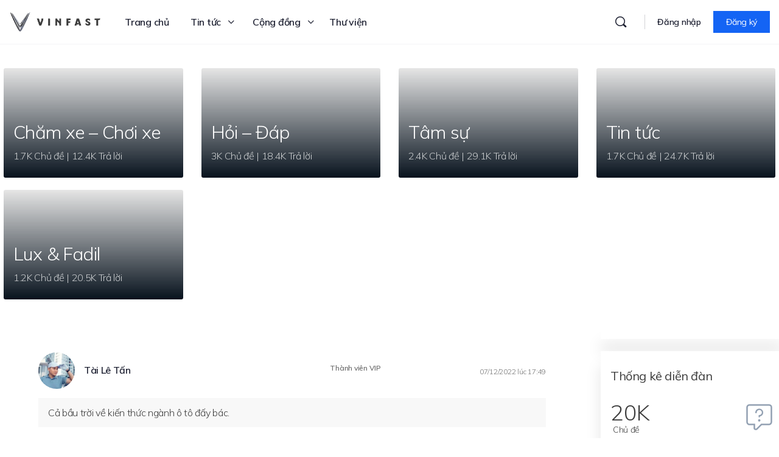

--- FILE ---
content_type: text/html; charset=UTF-8
request_url: https://vinfast.vn/dien-dan/reply/123599/
body_size: 93240
content:
<!doctype html>
<html lang="en-AU" prefix="og: https://ogp.me/ns#">
	<head>
		<meta charset="UTF-8">
		<link rel="profile" href="https://gmpg.org/xfn/11">
		
<!-- Search Engine Optimization by Rank Math - https://s.rankmath.com/home -->
<title>- Cộng đồng VinFast Toàn cầu</title>
<meta name="description" content="Cả bầu trời về kiến thức ngành ô tô đấy bác."/>
<meta name="robots" content="follow, index, max-snippet:-1, max-video-preview:-1, max-image-preview:large"/>
<link rel="canonical" href="https://vinfast.vn/dien-dan/reply/123599/" />
<meta property="og:locale" content="en_US" />
<meta property="og:type" content="article" />
<meta property="og:title" content="- Cộng đồng VinFast Toàn cầu" />
<meta property="og:description" content="Cả bầu trời về kiến thức ngành ô tô đấy bác." />
<meta property="og:url" content="https://vinfast.vn/dien-dan/reply/123599/" />
<meta property="og:site_name" content="Cộng đồng VinFast Toàn cầu" />
<meta property="og:updated_time" content="2022-12-07T17:49:27+07:00" />
<meta property="og:image" content="https://vinfast.vn/wp-content/uploads/2022/09/vinfast-home.png" />
<meta property="og:image:secure_url" content="https://vinfast.vn/wp-content/uploads/2022/09/vinfast-home.png" />
<meta property="og:image:width" content="1290" />
<meta property="og:image:height" content="714" />
<meta property="og:image:alt" content="Trả lời cho: Tính nguyên bản – Điều làm nên giá trị cho những chiếc xe cổ" />
<meta property="og:image:type" content="image/png" />
<meta name="twitter:card" content="summary_large_image" />
<meta name="twitter:title" content="- Cộng đồng VinFast Toàn cầu" />
<meta name="twitter:description" content="Cả bầu trời về kiến thức ngành ô tô đấy bác." />
<meta name="twitter:image" content="https://vinfast.vn/wp-content/uploads/2022/09/vinfast-home.png" />
<!-- /Rank Math WordPress SEO plugin -->

<link rel='dns-prefetch' href='//fonts.googleapis.com' />
<link rel='preconnect' href='https://fonts.gstatic.com' crossorigin />
		<!-- This site uses the Google Analytics by MonsterInsights plugin v8.7.0 - Using Analytics tracking - https://www.monsterinsights.com/ -->
							<script src="//www.googletagmanager.com/gtag/js?id=G-WWFMHZ4973"  data-cfasync="false" data-wpfc-render="false" type="text/javascript" async></script>
			<script data-cfasync="false" data-wpfc-render="false" type="text/javascript">
				var mi_version = '8.7.0';
				var mi_track_user = true;
				var mi_no_track_reason = '';
				
								var disableStrs = [
										'ga-disable-G-WWFMHZ4973',
														];

				/* Function to detect opted out users */
				function __gtagTrackerIsOptedOut() {
					for ( var index = 0; index < disableStrs.length; index++ ) {
						if ( document.cookie.indexOf( disableStrs[ index ] + '=true' ) > -1 ) {
							return true;
						}
					}

					return false;
				}

				/* Disable tracking if the opt-out cookie exists. */
				if ( __gtagTrackerIsOptedOut() ) {
					for ( var index = 0; index < disableStrs.length; index++ ) {
						window[ disableStrs[ index ] ] = true;
					}
				}

				/* Opt-out function */
				function __gtagTrackerOptout() {
					for ( var index = 0; index < disableStrs.length; index++ ) {
						document.cookie = disableStrs[ index ] + '=true; expires=Thu, 31 Dec 2099 23:59:59 UTC; path=/';
						window[ disableStrs[ index ] ] = true;
					}
				}

				if ( 'undefined' === typeof gaOptout ) {
					function gaOptout() {
						__gtagTrackerOptout();
					}
				}
								window.dataLayer = window.dataLayer || [];

				window.MonsterInsightsDualTracker = {
					helpers: {},
					trackers: {},
				};
				if ( mi_track_user ) {
					function __gtagDataLayer() {
						dataLayer.push( arguments );
					}

					function __gtagTracker( type, name, parameters ) {
						if (!parameters) {
							parameters = {};
						}

						if (parameters.send_to) {
							__gtagDataLayer.apply( null, arguments );
							return;
						}

						if ( type === 'event' ) {
															parameters.send_to = monsterinsights_frontend.v4_id;
								var hookName = name;
								if ( typeof parameters[ 'event_category' ] !== 'undefined' ) {
									hookName = parameters[ 'event_category' ] + ':' + name;
								}

								if ( typeof MonsterInsightsDualTracker.trackers[ hookName ] !== 'undefined' ) {
									MonsterInsightsDualTracker.trackers[ hookName ]( parameters );
								} else {
									__gtagDataLayer( 'event', name, parameters );
								}
							
													} else {
							__gtagDataLayer.apply( null, arguments );
						}
					}
					__gtagTracker( 'js', new Date() );
					__gtagTracker( 'set', {
						'developer_id.dZGIzZG' : true,
											} );
										__gtagTracker( 'config', 'G-WWFMHZ4973', {"forceSSL":"true","link_attribution":"true"} );
															window.gtag = __gtagTracker;											(function () {
							/* https://developers.google.com/analytics/devguides/collection/analyticsjs/ */
							/* ga and __gaTracker compatibility shim. */
							var noopfn = function () {
								return null;
							};
							var newtracker = function () {
								return new Tracker();
							};
							var Tracker = function () {
								return null;
							};
							var p = Tracker.prototype;
							p.get = noopfn;
							p.set = noopfn;
							p.send = function (){
								var args = Array.prototype.slice.call(arguments);
								args.unshift( 'send' );
								__gaTracker.apply(null, args);
							};
							var __gaTracker = function () {
								var len = arguments.length;
								if ( len === 0 ) {
									return;
								}
								var f = arguments[len - 1];
								if ( typeof f !== 'object' || f === null || typeof f.hitCallback !== 'function' ) {
									if ( 'send' === arguments[0] ) {
										var hitConverted, hitObject = false, action;
										if ( 'event' === arguments[1] ) {
											if ( 'undefined' !== typeof arguments[3] ) {
												hitObject = {
													'eventAction': arguments[3],
													'eventCategory': arguments[2],
													'eventLabel': arguments[4],
													'value': arguments[5] ? arguments[5] : 1,
												}
											}
										}
										if ( 'pageview' === arguments[1] ) {
											if ( 'undefined' !== typeof arguments[2] ) {
												hitObject = {
													'eventAction': 'page_view',
													'page_path' : arguments[2],
												}
											}
										}
										if ( typeof arguments[2] === 'object' ) {
											hitObject = arguments[2];
										}
										if ( typeof arguments[5] === 'object' ) {
											Object.assign( hitObject, arguments[5] );
										}
										if ( 'undefined' !== typeof arguments[1].hitType ) {
											hitObject = arguments[1];
											if ( 'pageview' === hitObject.hitType ) {
												hitObject.eventAction = 'page_view';
											}
										}
										if ( hitObject ) {
											action = 'timing' === arguments[1].hitType ? 'timing_complete' : hitObject.eventAction;
											hitConverted = mapArgs( hitObject );
											__gtagTracker( 'event', action, hitConverted );
										}
									}
									return;
								}

								function mapArgs( args ) {
									var arg, hit = {};
									var gaMap = {
										'eventCategory': 'event_category',
										'eventAction': 'event_action',
										'eventLabel': 'event_label',
										'eventValue': 'event_value',
										'nonInteraction': 'non_interaction',
										'timingCategory': 'event_category',
										'timingVar': 'name',
										'timingValue': 'value',
										'timingLabel': 'event_label',
										'page' : 'page_path',
										'location' : 'page_location',
										'title' : 'page_title',
									};
									for ( arg in args ) {
																				if ( ! ( ! args.hasOwnProperty(arg) || ! gaMap.hasOwnProperty(arg) ) ) {
											hit[gaMap[arg]] = args[arg];
										} else {
											hit[arg] = args[arg];
										}
									}
									return hit;
								}

								try {
									f.hitCallback();
								} catch ( ex ) {
								}
							};
							__gaTracker.create = newtracker;
							__gaTracker.getByName = newtracker;
							__gaTracker.getAll = function () {
								return [];
							};
							__gaTracker.remove = noopfn;
							__gaTracker.loaded = true;
							window['__gaTracker'] = __gaTracker;
						})();
									} else {
										console.log( "" );
					( function () {
							function __gtagTracker() {
								return null;
							}
							window['__gtagTracker'] = __gtagTracker;
							window['gtag'] = __gtagTracker;
					} )();
									}
			</script>
				<!-- / Google Analytics by MonsterInsights -->
		<link rel='stylesheet' id='bp-mentions-css-css' href='https://vinfast.vn/wp-content/plugins/buddyboss-platform/bp-core/css/mentions.min.css?ver=2.0.9' type='text/css' media='all' />
<link rel='stylesheet' id='d4plib3-flatpickr-css' href='https://vinfast.vn/wp-content/plugins/gd-topic-polls/d4plib/resources/libraries/flatpickr/flatpickr.min.css?ver=4.6.3' type='text/css' media='all' />
<link rel='stylesheet' id='gdpol-topic-polls-css' href='https://vinfast.vn/wp-content/plugins/gd-topic-polls/templates/default/css/topic-polls.min.css?ver=3.3.2.215' type='text/css' media='all' />
<link rel='stylesheet' id='bp-nouveau-icons-map-css' href='https://vinfast.vn/wp-content/plugins/buddyboss-platform/bp-templates/bp-nouveau/icons/css/icons-map.min.css?ver=2.0.9' type='text/css' media='screen' />
<link rel='stylesheet' id='bp-nouveau-bb-icons-css' href='https://vinfast.vn/wp-content/plugins/buddyboss-platform/bp-templates/bp-nouveau/icons/css/bb-icons.min.css?ver=2.0.9' type='text/css' media='screen' />
<link rel='stylesheet' id='dashicons-css' href='https://vinfast.vn/wp-includes/css/dashicons.min.css?ver=6.3.1' type='text/css' media='all' />
<link rel='stylesheet' id='bp-nouveau-css' href='https://vinfast.vn/wp-content/plugins/buddyboss-platform/bp-templates/bp-nouveau/css/buddypress.min.css?ver=2.0.9' type='text/css' media='screen' />
<style id='bp-nouveau-inline-css' type='text/css'>
.list-wrap .bs-group-cover a:before{ background:unset; }
</style>
<link rel='stylesheet' id='buddyboss_legacy-css' href='https://vinfast.vn/wp-content/themes/buddyboss-theme/inc/plugins/buddyboss-menu-icons/vendor/kucrut/icon-picker/css/types/buddyboss_legacy.css?ver=1.0' type='text/css' media='all' />
<link rel='stylesheet' id='wp-block-library-css' href='https://vinfast.vn/wp-includes/css/dist/block-library/style.min.css?ver=6.3.1' type='text/css' media='all' />
<link rel='stylesheet' id='bb_theme_block-buddypanel-style-css-css' href='https://vinfast.vn/wp-content/themes/buddyboss-theme/blocks/buddypanel/build/style-buddypanel.css?ver=a43481f57c3cc73f6cce06223a569c14' type='text/css' media='all' />
<style id='classic-theme-styles-inline-css' type='text/css'>
/*! This file is auto-generated */
.wp-block-button__link{color:#fff;background-color:#32373c;border-radius:9999px;box-shadow:none;text-decoration:none;padding:calc(.667em + 2px) calc(1.333em + 2px);font-size:1.125em}.wp-block-file__button{background:#32373c;color:#fff;text-decoration:none}
</style>
<style id='global-styles-inline-css' type='text/css'>
body{--wp--preset--color--black: #000000;--wp--preset--color--cyan-bluish-gray: #abb8c3;--wp--preset--color--white: #ffffff;--wp--preset--color--pale-pink: #f78da7;--wp--preset--color--vivid-red: #cf2e2e;--wp--preset--color--luminous-vivid-orange: #ff6900;--wp--preset--color--luminous-vivid-amber: #fcb900;--wp--preset--color--light-green-cyan: #7bdcb5;--wp--preset--color--vivid-green-cyan: #00d084;--wp--preset--color--pale-cyan-blue: #8ed1fc;--wp--preset--color--vivid-cyan-blue: #0693e3;--wp--preset--color--vivid-purple: #9b51e0;--wp--preset--gradient--vivid-cyan-blue-to-vivid-purple: linear-gradient(135deg,rgba(6,147,227,1) 0%,rgb(155,81,224) 100%);--wp--preset--gradient--light-green-cyan-to-vivid-green-cyan: linear-gradient(135deg,rgb(122,220,180) 0%,rgb(0,208,130) 100%);--wp--preset--gradient--luminous-vivid-amber-to-luminous-vivid-orange: linear-gradient(135deg,rgba(252,185,0,1) 0%,rgba(255,105,0,1) 100%);--wp--preset--gradient--luminous-vivid-orange-to-vivid-red: linear-gradient(135deg,rgba(255,105,0,1) 0%,rgb(207,46,46) 100%);--wp--preset--gradient--very-light-gray-to-cyan-bluish-gray: linear-gradient(135deg,rgb(238,238,238) 0%,rgb(169,184,195) 100%);--wp--preset--gradient--cool-to-warm-spectrum: linear-gradient(135deg,rgb(74,234,220) 0%,rgb(151,120,209) 20%,rgb(207,42,186) 40%,rgb(238,44,130) 60%,rgb(251,105,98) 80%,rgb(254,248,76) 100%);--wp--preset--gradient--blush-light-purple: linear-gradient(135deg,rgb(255,206,236) 0%,rgb(152,150,240) 100%);--wp--preset--gradient--blush-bordeaux: linear-gradient(135deg,rgb(254,205,165) 0%,rgb(254,45,45) 50%,rgb(107,0,62) 100%);--wp--preset--gradient--luminous-dusk: linear-gradient(135deg,rgb(255,203,112) 0%,rgb(199,81,192) 50%,rgb(65,88,208) 100%);--wp--preset--gradient--pale-ocean: linear-gradient(135deg,rgb(255,245,203) 0%,rgb(182,227,212) 50%,rgb(51,167,181) 100%);--wp--preset--gradient--electric-grass: linear-gradient(135deg,rgb(202,248,128) 0%,rgb(113,206,126) 100%);--wp--preset--gradient--midnight: linear-gradient(135deg,rgb(2,3,129) 0%,rgb(40,116,252) 100%);--wp--preset--font-size--small: 13px;--wp--preset--font-size--medium: 20px;--wp--preset--font-size--large: 36px;--wp--preset--font-size--x-large: 42px;--wp--preset--spacing--20: 0.44rem;--wp--preset--spacing--30: 0.67rem;--wp--preset--spacing--40: 1rem;--wp--preset--spacing--50: 1.5rem;--wp--preset--spacing--60: 2.25rem;--wp--preset--spacing--70: 3.38rem;--wp--preset--spacing--80: 5.06rem;--wp--preset--shadow--natural: 6px 6px 9px rgba(0, 0, 0, 0.2);--wp--preset--shadow--deep: 12px 12px 50px rgba(0, 0, 0, 0.4);--wp--preset--shadow--sharp: 6px 6px 0px rgba(0, 0, 0, 0.2);--wp--preset--shadow--outlined: 6px 6px 0px -3px rgba(255, 255, 255, 1), 6px 6px rgba(0, 0, 0, 1);--wp--preset--shadow--crisp: 6px 6px 0px rgba(0, 0, 0, 1);}:where(.is-layout-flex){gap: 0.5em;}:where(.is-layout-grid){gap: 0.5em;}body .is-layout-flow > .alignleft{float: left;margin-inline-start: 0;margin-inline-end: 2em;}body .is-layout-flow > .alignright{float: right;margin-inline-start: 2em;margin-inline-end: 0;}body .is-layout-flow > .aligncenter{margin-left: auto !important;margin-right: auto !important;}body .is-layout-constrained > .alignleft{float: left;margin-inline-start: 0;margin-inline-end: 2em;}body .is-layout-constrained > .alignright{float: right;margin-inline-start: 2em;margin-inline-end: 0;}body .is-layout-constrained > .aligncenter{margin-left: auto !important;margin-right: auto !important;}body .is-layout-constrained > :where(:not(.alignleft):not(.alignright):not(.alignfull)){max-width: var(--wp--style--global--content-size);margin-left: auto !important;margin-right: auto !important;}body .is-layout-constrained > .alignwide{max-width: var(--wp--style--global--wide-size);}body .is-layout-flex{display: flex;}body .is-layout-flex{flex-wrap: wrap;align-items: center;}body .is-layout-flex > *{margin: 0;}body .is-layout-grid{display: grid;}body .is-layout-grid > *{margin: 0;}:where(.wp-block-columns.is-layout-flex){gap: 2em;}:where(.wp-block-columns.is-layout-grid){gap: 2em;}:where(.wp-block-post-template.is-layout-flex){gap: 1.25em;}:where(.wp-block-post-template.is-layout-grid){gap: 1.25em;}.has-black-color{color: var(--wp--preset--color--black) !important;}.has-cyan-bluish-gray-color{color: var(--wp--preset--color--cyan-bluish-gray) !important;}.has-white-color{color: var(--wp--preset--color--white) !important;}.has-pale-pink-color{color: var(--wp--preset--color--pale-pink) !important;}.has-vivid-red-color{color: var(--wp--preset--color--vivid-red) !important;}.has-luminous-vivid-orange-color{color: var(--wp--preset--color--luminous-vivid-orange) !important;}.has-luminous-vivid-amber-color{color: var(--wp--preset--color--luminous-vivid-amber) !important;}.has-light-green-cyan-color{color: var(--wp--preset--color--light-green-cyan) !important;}.has-vivid-green-cyan-color{color: var(--wp--preset--color--vivid-green-cyan) !important;}.has-pale-cyan-blue-color{color: var(--wp--preset--color--pale-cyan-blue) !important;}.has-vivid-cyan-blue-color{color: var(--wp--preset--color--vivid-cyan-blue) !important;}.has-vivid-purple-color{color: var(--wp--preset--color--vivid-purple) !important;}.has-black-background-color{background-color: var(--wp--preset--color--black) !important;}.has-cyan-bluish-gray-background-color{background-color: var(--wp--preset--color--cyan-bluish-gray) !important;}.has-white-background-color{background-color: var(--wp--preset--color--white) !important;}.has-pale-pink-background-color{background-color: var(--wp--preset--color--pale-pink) !important;}.has-vivid-red-background-color{background-color: var(--wp--preset--color--vivid-red) !important;}.has-luminous-vivid-orange-background-color{background-color: var(--wp--preset--color--luminous-vivid-orange) !important;}.has-luminous-vivid-amber-background-color{background-color: var(--wp--preset--color--luminous-vivid-amber) !important;}.has-light-green-cyan-background-color{background-color: var(--wp--preset--color--light-green-cyan) !important;}.has-vivid-green-cyan-background-color{background-color: var(--wp--preset--color--vivid-green-cyan) !important;}.has-pale-cyan-blue-background-color{background-color: var(--wp--preset--color--pale-cyan-blue) !important;}.has-vivid-cyan-blue-background-color{background-color: var(--wp--preset--color--vivid-cyan-blue) !important;}.has-vivid-purple-background-color{background-color: var(--wp--preset--color--vivid-purple) !important;}.has-black-border-color{border-color: var(--wp--preset--color--black) !important;}.has-cyan-bluish-gray-border-color{border-color: var(--wp--preset--color--cyan-bluish-gray) !important;}.has-white-border-color{border-color: var(--wp--preset--color--white) !important;}.has-pale-pink-border-color{border-color: var(--wp--preset--color--pale-pink) !important;}.has-vivid-red-border-color{border-color: var(--wp--preset--color--vivid-red) !important;}.has-luminous-vivid-orange-border-color{border-color: var(--wp--preset--color--luminous-vivid-orange) !important;}.has-luminous-vivid-amber-border-color{border-color: var(--wp--preset--color--luminous-vivid-amber) !important;}.has-light-green-cyan-border-color{border-color: var(--wp--preset--color--light-green-cyan) !important;}.has-vivid-green-cyan-border-color{border-color: var(--wp--preset--color--vivid-green-cyan) !important;}.has-pale-cyan-blue-border-color{border-color: var(--wp--preset--color--pale-cyan-blue) !important;}.has-vivid-cyan-blue-border-color{border-color: var(--wp--preset--color--vivid-cyan-blue) !important;}.has-vivid-purple-border-color{border-color: var(--wp--preset--color--vivid-purple) !important;}.has-vivid-cyan-blue-to-vivid-purple-gradient-background{background: var(--wp--preset--gradient--vivid-cyan-blue-to-vivid-purple) !important;}.has-light-green-cyan-to-vivid-green-cyan-gradient-background{background: var(--wp--preset--gradient--light-green-cyan-to-vivid-green-cyan) !important;}.has-luminous-vivid-amber-to-luminous-vivid-orange-gradient-background{background: var(--wp--preset--gradient--luminous-vivid-amber-to-luminous-vivid-orange) !important;}.has-luminous-vivid-orange-to-vivid-red-gradient-background{background: var(--wp--preset--gradient--luminous-vivid-orange-to-vivid-red) !important;}.has-very-light-gray-to-cyan-bluish-gray-gradient-background{background: var(--wp--preset--gradient--very-light-gray-to-cyan-bluish-gray) !important;}.has-cool-to-warm-spectrum-gradient-background{background: var(--wp--preset--gradient--cool-to-warm-spectrum) !important;}.has-blush-light-purple-gradient-background{background: var(--wp--preset--gradient--blush-light-purple) !important;}.has-blush-bordeaux-gradient-background{background: var(--wp--preset--gradient--blush-bordeaux) !important;}.has-luminous-dusk-gradient-background{background: var(--wp--preset--gradient--luminous-dusk) !important;}.has-pale-ocean-gradient-background{background: var(--wp--preset--gradient--pale-ocean) !important;}.has-electric-grass-gradient-background{background: var(--wp--preset--gradient--electric-grass) !important;}.has-midnight-gradient-background{background: var(--wp--preset--gradient--midnight) !important;}.has-small-font-size{font-size: var(--wp--preset--font-size--small) !important;}.has-medium-font-size{font-size: var(--wp--preset--font-size--medium) !important;}.has-large-font-size{font-size: var(--wp--preset--font-size--large) !important;}.has-x-large-font-size{font-size: var(--wp--preset--font-size--x-large) !important;}
.wp-block-navigation a:where(:not(.wp-element-button)){color: inherit;}
:where(.wp-block-post-template.is-layout-flex){gap: 1.25em;}:where(.wp-block-post-template.is-layout-grid){gap: 1.25em;}
:where(.wp-block-columns.is-layout-flex){gap: 2em;}:where(.wp-block-columns.is-layout-grid){gap: 2em;}
.wp-block-pullquote{font-size: 1.5em;line-height: 1.6;}
</style>
<link rel='stylesheet' id='wpda_wpdp_public-css' href='https://vinfast.vn/wp-content/plugins/wp-data-access/public/../assets/css/wpda_public.css?ver=5.2.3' type='text/css' media='all' />
<link rel='stylesheet' id='emojionearea-css' href='https://vinfast.vn/wp-content/plugins/buddyboss-platform/bp-core/css/emojionearea-edited.min.css?ver=2.0.9' type='text/css' media='all' />
<link rel='stylesheet' id='bp-medium-editor-css' href='https://vinfast.vn/wp-content/plugins/buddyboss-platform/bp-core/css/medium-editor.min.css?ver=2.0.9' type='text/css' media='all' />
<link rel='stylesheet' id='bp-medium-editor-beagle-css' href='https://vinfast.vn/wp-content/plugins/buddyboss-platform/bp-core/css/medium-editor-beagle.min.css?ver=2.0.9' type='text/css' media='all' />
<link rel='stylesheet' id='bp-select2-css' href='https://vinfast.vn/wp-content/plugins/buddyboss-platform/bp-core/css/vendor/select2.min.css?ver=2.0.9' type='text/css' media='all' />
<link rel='stylesheet' id='bb-pro-enqueue-scripts-css' href='https://vinfast.vn/wp-content/plugins/buddyboss-platform-pro/assets/css/index.min.css?ver=2.1.2' type='text/css' media='all' />
<link rel='stylesheet' id='bb-access-control-css' href='https://vinfast.vn/wp-content/plugins/buddyboss-platform-pro/includes/access-control/assets/css/bb-access-control.min.css?ver=2.1.2' type='text/css' media='all' />
<link rel='stylesheet' id='gamipress-css-css' href='https://vinfast.vn/wp-content/plugins/gamipress/assets/css/gamipress.min.css?ver=2.3.9.2' type='text/css' media='all' />
<link rel='stylesheet' id='moderation-tools-bbpress-css' href='https://vinfast.vn/wp-content/plugins/moderation-tools-for-bbpress/css/front.css?ver=1.2.0' type='text/css' media='all' />
<link rel='stylesheet' id='wp-ulike-css' href='https://vinfast.vn/wp-content/plugins/wp-ulike/assets/css/wp-ulike.min.css?ver=4.6.3' type='text/css' media='all' />
<link rel='stylesheet' id='wp-ulike-pro-css' href='https://vinfast.vn/wp-content/plugins/wp-ulike-pro/public/assets/css/wp-ulike-pro.min.css?ver=1.7.9' type='text/css' media='all' />
<link rel='stylesheet' id='elementor-icons-css' href='https://vinfast.vn/wp-content/plugins/elementor/assets/lib/eicons/css/elementor-icons.min.css?ver=5.16.0' type='text/css' media='all' />
<link rel='stylesheet' id='elementor-frontend-css' href='https://vinfast.vn/wp-content/plugins/elementor/assets/css/frontend-lite.min.css?ver=3.7.2' type='text/css' media='all' />
<style id='elementor-frontend-inline-css' type='text/css'>
.elementor-kit-223{--e-global-color-primary:#1464F4;--e-global-color-secondary:#54595F;--e-global-color-text:#3C3C3C;--e-global-color-accent:#61CE70;}.elementor-section.elementor-section-boxed > .elementor-container{max-width:1440px;}.e-container{--container-max-width:1440px;}.elementor-widget:not(:last-child){margin-bottom:12px;}.elementor-element{--widgets-spacing:12px;}{}h1.entry-title{display:var(--page-title-display);}@media(max-width:1024px){.elementor-section.elementor-section-boxed > .elementor-container{max-width:1024px;}.e-container{--container-max-width:1024px;}}@media(max-width:767px){.elementor-section.elementor-section-boxed > .elementor-container{max-width:767px;}.e-container{--container-max-width:767px;}}
.elementor-298885 .elementor-element.elementor-element-3f0d21a:not(.elementor-motion-effects-element-type-background), .elementor-298885 .elementor-element.elementor-element-3f0d21a > .elementor-motion-effects-container > .elementor-motion-effects-layer{background-color:#E9ECF0;}.elementor-298885 .elementor-element.elementor-element-3f0d21a{border-style:solid;border-width:0px 0px 10px 0px;border-color:#1464F4;transition:background 0.3s, border 0.3s, border-radius 0.3s, box-shadow 0.3s;margin-top:0px;margin-bottom:0px;padding:40px 0px 40px 0px;}.elementor-298885 .elementor-element.elementor-element-3f0d21a, .elementor-298885 .elementor-element.elementor-element-3f0d21a > .elementor-background-overlay{border-radius:0px 0px 0px 0px;}.elementor-298885 .elementor-element.elementor-element-3f0d21a > .elementor-background-overlay{transition:background 0.3s, border-radius 0.3s, opacity 0.3s;}.elementor-298885 .elementor-element.elementor-element-9586e9d > .elementor-widget-wrap > .elementor-widget:not(.elementor-widget__width-auto):not(.elementor-widget__width-initial):not(:last-child):not(.elementor-absolute){margin-bottom:0px;}.elementor-298885 .elementor-element.elementor-element-9586e9d > .elementor-element-populated{margin:0px 0px 0px 0px;--e-column-margin-right:0px;--e-column-margin-left:0px;padding:0px 0px 0px 0px;}.elementor-298885 .elementor-element.elementor-element-eeda148 > .elementor-container{max-width:1300px;}.elementor-298885 .elementor-element.elementor-element-eeda148{z-index:100;}.elementor-298885 .elementor-element.elementor-element-5054485 > .elementor-element-populated{padding:0px 20px 0px 20px;}.elementor-298885 .elementor-element.elementor-element-a2e51e7 > .elementor-element-populated{margin:0px 0px 0px 0px;--e-column-margin-right:0px;--e-column-margin-left:0px;padding:0px 0px 0px 0px;}.elementor-298885 .elementor-element.elementor-element-872005d .elementor-heading-title{color:#1F2125;font-size:20px;font-weight:700;}.elementor-298885 .elementor-element.elementor-element-872005d > .elementor-widget-container{margin:0px 0px 20px 0px;}.elementor-298885 .elementor-element.elementor-element-1d89667 .elementor-icon-list-items:not(.elementor-inline-items) .elementor-icon-list-item:not(:last-child){padding-bottom:calc(10px/2);}.elementor-298885 .elementor-element.elementor-element-1d89667 .elementor-icon-list-items:not(.elementor-inline-items) .elementor-icon-list-item:not(:first-child){margin-top:calc(10px/2);}.elementor-298885 .elementor-element.elementor-element-1d89667 .elementor-icon-list-items.elementor-inline-items .elementor-icon-list-item{margin-right:calc(10px/2);margin-left:calc(10px/2);}.elementor-298885 .elementor-element.elementor-element-1d89667 .elementor-icon-list-items.elementor-inline-items{margin-right:calc(-10px/2);margin-left:calc(-10px/2);}body.rtl .elementor-298885 .elementor-element.elementor-element-1d89667 .elementor-icon-list-items.elementor-inline-items .elementor-icon-list-item:after{left:calc(-10px/2);}body:not(.rtl) .elementor-298885 .elementor-element.elementor-element-1d89667 .elementor-icon-list-items.elementor-inline-items .elementor-icon-list-item:after{right:calc(-10px/2);}.elementor-298885 .elementor-element.elementor-element-1d89667{--e-icon-list-icon-size:16px;}.elementor-298885 .elementor-element.elementor-element-1d89667 .elementor-icon-list-text{color:var( --e-global-color-text );}.elementor-298885 .elementor-element.elementor-element-1d89667 .elementor-icon-list-item > .elementor-icon-list-text, .elementor-298885 .elementor-element.elementor-element-1d89667 .elementor-icon-list-item > a{font-size:16px;font-weight:600;}.elementor-298885 .elementor-element.elementor-element-1f55d50 .elementor-heading-title{color:var( --e-global-color-text );font-size:14px;font-weight:500;}.elementor-298885 .elementor-element.elementor-element-1f55d50 > .elementor-widget-container{margin:64px 0px 0px 0px;}.elementor-298885 .elementor-element.elementor-element-cf28f74{--spacer-size:28px;}.elementor-298885 .elementor-element.elementor-element-ffe6708 .elementor-icon-list-items:not(.elementor-inline-items) .elementor-icon-list-item:not(:last-child){padding-bottom:calc(10px/2);}.elementor-298885 .elementor-element.elementor-element-ffe6708 .elementor-icon-list-items:not(.elementor-inline-items) .elementor-icon-list-item:not(:first-child){margin-top:calc(10px/2);}.elementor-298885 .elementor-element.elementor-element-ffe6708 .elementor-icon-list-items.elementor-inline-items .elementor-icon-list-item{margin-right:calc(10px/2);margin-left:calc(10px/2);}.elementor-298885 .elementor-element.elementor-element-ffe6708 .elementor-icon-list-items.elementor-inline-items{margin-right:calc(-10px/2);margin-left:calc(-10px/2);}body.rtl .elementor-298885 .elementor-element.elementor-element-ffe6708 .elementor-icon-list-items.elementor-inline-items .elementor-icon-list-item:after{left:calc(-10px/2);}body:not(.rtl) .elementor-298885 .elementor-element.elementor-element-ffe6708 .elementor-icon-list-items.elementor-inline-items .elementor-icon-list-item:after{right:calc(-10px/2);}.elementor-298885 .elementor-element.elementor-element-ffe6708{--e-icon-list-icon-size:14px;}.elementor-298885 .elementor-element.elementor-element-ffe6708 .elementor-icon-list-text{color:var( --e-global-color-text );}.elementor-298885 .elementor-element.elementor-element-ffe6708 .elementor-icon-list-item > .elementor-icon-list-text, .elementor-298885 .elementor-element.elementor-element-ffe6708 .elementor-icon-list-item > a{font-size:16px;font-weight:600;}.elementor-298885 .elementor-element.elementor-element-b2b5c29{--spacer-size:28px;}.elementor-298885 .elementor-element.elementor-element-607d21a .elementor-icon-list-items:not(.elementor-inline-items) .elementor-icon-list-item:not(:last-child){padding-bottom:calc(10px/2);}.elementor-298885 .elementor-element.elementor-element-607d21a .elementor-icon-list-items:not(.elementor-inline-items) .elementor-icon-list-item:not(:first-child){margin-top:calc(10px/2);}.elementor-298885 .elementor-element.elementor-element-607d21a .elementor-icon-list-items.elementor-inline-items .elementor-icon-list-item{margin-right:calc(10px/2);margin-left:calc(10px/2);}.elementor-298885 .elementor-element.elementor-element-607d21a .elementor-icon-list-items.elementor-inline-items{margin-right:calc(-10px/2);margin-left:calc(-10px/2);}body.rtl .elementor-298885 .elementor-element.elementor-element-607d21a .elementor-icon-list-items.elementor-inline-items .elementor-icon-list-item:after{left:calc(-10px/2);}body:not(.rtl) .elementor-298885 .elementor-element.elementor-element-607d21a .elementor-icon-list-items.elementor-inline-items .elementor-icon-list-item:after{right:calc(-10px/2);}.elementor-298885 .elementor-element.elementor-element-607d21a .elementor-icon-list-icon i{color:var( --e-global-color-text );}.elementor-298885 .elementor-element.elementor-element-607d21a .elementor-icon-list-icon svg{fill:var( --e-global-color-text );}.elementor-298885 .elementor-element.elementor-element-607d21a{--e-icon-list-icon-size:14px;}.elementor-298885 .elementor-element.elementor-element-607d21a .elementor-icon-list-text{color:var( --e-global-color-primary );}.elementor-298885 .elementor-element.elementor-element-607d21a .elementor-icon-list-item > .elementor-icon-list-text, .elementor-298885 .elementor-element.elementor-element-607d21a .elementor-icon-list-item > a{font-size:16px;font-weight:600;}.elementor-298885 .elementor-element.elementor-element-607d21a > .elementor-widget-container{margin:0px 0px 0px 0px;}.elementor-298885 .elementor-element.elementor-element-5781890{z-index:10000;}.elementor-298885 .elementor-element.elementor-element-9b0a348 > .elementor-widget-wrap > .elementor-widget:not(.elementor-widget__width-auto):not(.elementor-widget__width-initial):not(:last-child):not(.elementor-absolute){margin-bottom:0px;}.elementor-298885 .elementor-element.elementor-element-8e9274d .elementor-heading-title{color:var( --e-global-color-text );font-size:14px;font-weight:500;}.elementor-298885 .elementor-element.elementor-element-8e9274d > .elementor-widget-container{margin:30px 0px 0px 0px;}.elementor-298885 .elementor-element.elementor-element-a6dd1b7 > .elementor-element-populated{padding:0px 20px 0px 20px;}.elementor-298885 .elementor-element.elementor-element-2284d62 img{width:80px;}.elementor-298885 .elementor-element.elementor-element-0eaaab2 .elementor-heading-title{color:#1F2125;font-size:20px;font-weight:700;}.elementor-298885 .elementor-element.elementor-element-2cefcf3 .elementor-icon-list-items:not(.elementor-inline-items) .elementor-icon-list-item:not(:last-child){padding-bottom:calc(10px/2);}.elementor-298885 .elementor-element.elementor-element-2cefcf3 .elementor-icon-list-items:not(.elementor-inline-items) .elementor-icon-list-item:not(:first-child){margin-top:calc(10px/2);}.elementor-298885 .elementor-element.elementor-element-2cefcf3 .elementor-icon-list-items.elementor-inline-items .elementor-icon-list-item{margin-right:calc(10px/2);margin-left:calc(10px/2);}.elementor-298885 .elementor-element.elementor-element-2cefcf3 .elementor-icon-list-items.elementor-inline-items{margin-right:calc(-10px/2);margin-left:calc(-10px/2);}body.rtl .elementor-298885 .elementor-element.elementor-element-2cefcf3 .elementor-icon-list-items.elementor-inline-items .elementor-icon-list-item:after{left:calc(-10px/2);}body:not(.rtl) .elementor-298885 .elementor-element.elementor-element-2cefcf3 .elementor-icon-list-items.elementor-inline-items .elementor-icon-list-item:after{right:calc(-10px/2);}.elementor-298885 .elementor-element.elementor-element-2cefcf3{--e-icon-list-icon-size:16px;}.elementor-298885 .elementor-element.elementor-element-2cefcf3 .elementor-icon-list-text{color:var( --e-global-color-text );}.elementor-298885 .elementor-element.elementor-element-2cefcf3 .elementor-icon-list-item > .elementor-icon-list-text, .elementor-298885 .elementor-element.elementor-element-2cefcf3 .elementor-icon-list-item > a{font-size:16px;font-weight:600;}.elementor-298885 .elementor-element.elementor-element-74a70ea{--spacer-size:20px;}.elementor-298885 .elementor-element.elementor-element-35bd9cd .elementor-icon-list-items:not(.elementor-inline-items) .elementor-icon-list-item:not(:last-child){padding-bottom:calc(10px/2);}.elementor-298885 .elementor-element.elementor-element-35bd9cd .elementor-icon-list-items:not(.elementor-inline-items) .elementor-icon-list-item:not(:first-child){margin-top:calc(10px/2);}.elementor-298885 .elementor-element.elementor-element-35bd9cd .elementor-icon-list-items.elementor-inline-items .elementor-icon-list-item{margin-right:calc(10px/2);margin-left:calc(10px/2);}.elementor-298885 .elementor-element.elementor-element-35bd9cd .elementor-icon-list-items.elementor-inline-items{margin-right:calc(-10px/2);margin-left:calc(-10px/2);}body.rtl .elementor-298885 .elementor-element.elementor-element-35bd9cd .elementor-icon-list-items.elementor-inline-items .elementor-icon-list-item:after{left:calc(-10px/2);}body:not(.rtl) .elementor-298885 .elementor-element.elementor-element-35bd9cd .elementor-icon-list-items.elementor-inline-items .elementor-icon-list-item:after{right:calc(-10px/2);}.elementor-298885 .elementor-element.elementor-element-35bd9cd{--e-icon-list-icon-size:14px;}.elementor-298885 .elementor-element.elementor-element-35bd9cd .elementor-icon-list-text{color:var( --e-global-color-text );}.elementor-298885 .elementor-element.elementor-element-35bd9cd .elementor-icon-list-item > .elementor-icon-list-text, .elementor-298885 .elementor-element.elementor-element-35bd9cd .elementor-icon-list-item > a{font-size:16px;font-weight:600;}.elementor-298885 .elementor-element.elementor-element-405b360{--spacer-size:20px;}.elementor-298885 .elementor-element.elementor-element-8cc40df .elementor-icon-list-items:not(.elementor-inline-items) .elementor-icon-list-item:not(:last-child){padding-bottom:calc(10px/2);}.elementor-298885 .elementor-element.elementor-element-8cc40df .elementor-icon-list-items:not(.elementor-inline-items) .elementor-icon-list-item:not(:first-child){margin-top:calc(10px/2);}.elementor-298885 .elementor-element.elementor-element-8cc40df .elementor-icon-list-items.elementor-inline-items .elementor-icon-list-item{margin-right:calc(10px/2);margin-left:calc(10px/2);}.elementor-298885 .elementor-element.elementor-element-8cc40df .elementor-icon-list-items.elementor-inline-items{margin-right:calc(-10px/2);margin-left:calc(-10px/2);}body.rtl .elementor-298885 .elementor-element.elementor-element-8cc40df .elementor-icon-list-items.elementor-inline-items .elementor-icon-list-item:after{left:calc(-10px/2);}body:not(.rtl) .elementor-298885 .elementor-element.elementor-element-8cc40df .elementor-icon-list-items.elementor-inline-items .elementor-icon-list-item:after{right:calc(-10px/2);}.elementor-298885 .elementor-element.elementor-element-8cc40df .elementor-icon-list-icon i{color:var( --e-global-color-text );}.elementor-298885 .elementor-element.elementor-element-8cc40df .elementor-icon-list-icon svg{fill:var( --e-global-color-text );}.elementor-298885 .elementor-element.elementor-element-8cc40df{--e-icon-list-icon-size:14px;}.elementor-298885 .elementor-element.elementor-element-8cc40df .elementor-icon-list-text{color:var( --e-global-color-primary );}.elementor-298885 .elementor-element.elementor-element-8cc40df .elementor-icon-list-item > .elementor-icon-list-text, .elementor-298885 .elementor-element.elementor-element-8cc40df .elementor-icon-list-item > a{font-size:16px;font-weight:600;}.elementor-298885 .elementor-element.elementor-element-8cc40df > .elementor-widget-container{margin:0px 0px 0px 0px;}.elementor-298885 .elementor-element.elementor-element-b606fe1 > .elementor-widget-wrap > .elementor-widget:not(.elementor-widget__width-auto):not(.elementor-widget__width-initial):not(:last-child):not(.elementor-absolute){margin-bottom:0px;}.elementor-298885 .elementor-element.elementor-element-a1c1fce .elementor-heading-title{color:var( --e-global-color-text );font-size:14px;font-weight:500;}.elementor-298885 .elementor-element.elementor-element-a1c1fce > .elementor-widget-container{margin:30px 0px 0px 0px;}.elementor-298885 .elementor-element.elementor-element-198a6ab .elementor-heading-title{color:var( --e-global-color-text );font-size:14px;font-weight:500;}.elementor-298885 .elementor-element.elementor-element-198a6ab > .elementor-widget-container{margin:30px 0px 0px 0px;}@media(max-width:1024px){.elementor-298885 .elementor-element.elementor-element-3f0d21a{padding:0px 0px 0px 0px;}.elementor-298885 .elementor-element.elementor-element-93fa810{margin-top:0px;margin-bottom:0px;padding:40px 0px 0px 0px;}.elementor-298885 .elementor-element.elementor-element-0eaaab2 > .elementor-widget-container{margin:0px 0px 20px 0px;}.elementor-298885 .elementor-element.elementor-element-81f482e img{width:100%;}.elementor-298885 .elementor-element.elementor-element-3224ca0 img{width:100%;}}@media(max-width:767px){.elementor-298885 .elementor-element.elementor-element-3f0d21a{padding:32px 0px 0px 0px;}.elementor-298885 .elementor-element.elementor-element-eeda148{padding:10px 10px 10px 10px;}.elementor-298885 .elementor-element.elementor-element-5054485 > .elementor-element-populated{padding:0px 20px 0px 20px;}.elementor-298885 .elementor-element.elementor-element-a2e51e7 > .elementor-element-populated{padding:10px 10px 10px 10px;}.elementor-298885 .elementor-element.elementor-element-872005d{text-align:center;}.elementor-298885 .elementor-element.elementor-element-872005d > .elementor-widget-container{margin:32px 0px 10px 0px;}.elementor-298885 .elementor-element.elementor-element-22c4102{width:50%;}.elementor-298885 .elementor-element.elementor-element-9b0a348{width:50%;}.elementor-298885 .elementor-element.elementor-element-8e9274d > .elementor-widget-container{margin:2px 2px 2px 2px;}.elementor-298885 .elementor-element.elementor-element-0eaaab2{text-align:center;}.elementor-298885 .elementor-element.elementor-element-0eaaab2 > .elementor-widget-container{margin:0px 0px 10px 0px;}.elementor-298885 .elementor-element.elementor-element-74a70ea{--spacer-size:0px;}.elementor-298885 .elementor-element.elementor-element-405b360{--spacer-size:0px;}}@media(min-width:768px){.elementor-298885 .elementor-element.elementor-element-5054485{width:15%;}.elementor-298885 .elementor-element.elementor-element-a2e51e7{width:35%;}.elementor-298885 .elementor-element.elementor-element-71c998e{width:19.953%;}.elementor-298885 .elementor-element.elementor-element-024afa6{width:30.047%;}}@media(max-width:1024px) and (min-width:768px){.elementor-298885 .elementor-element.elementor-element-a6dd1b7{width:25%;}.elementor-298885 .elementor-element.elementor-element-bd467c7{width:75%;}}/* Start custom CSS for icon-list, class: .elementor-element-1d89667 */.elementor-298885 .elementor-element.elementor-element-1d89667 .elementor-icon-list-icon{
    padding-top: 4px;
}
.elementor-298885 .elementor-element.elementor-element-1d89667 .elementor-icon-list-item{
    align-items: flex-start !important;
}/* End custom CSS */
/* Start custom CSS for icon-list, class: .elementor-element-2cefcf3 */.elementor-298885 .elementor-element.elementor-element-2cefcf3 .elementor-icon-list-icon{
    padding-top: 4px;
}
.elementor-298885 .elementor-element.elementor-element-2cefcf3 .elementor-icon-list-item{
    align-items: flex-start !important;
}/* End custom CSS */
/* Start custom CSS for section, class: .elementor-element-3f0d21a */.elementor-298885 .elementor-element.elementor-element-3f0d21a:before{
    content: "";
    position: absolute;
    top: -5px;
    left: 0;
    background: rgb(20,100,244);
    background: radial-gradient(circle, rgba(20,100,244,1) 0%, rgba(255,255,255,1) 100%);
    height: 10px;
    z-index: 1;
    right: 0;
    clip-path: ellipse(50% 20% at 50% 50%);
}
@media (min-width: 1440px){

    .elementor-298885 .elementor-element.elementor-element-3f0d21a .elementor-background-overlay{
        background-position: 1200px center !important;
    }
}

.elementor-widget:not(:last-child) {
    margin-bottom: 0px;
}/* End custom CSS */
</style>
<link rel='stylesheet' id='elementor-pro-css' href='https://vinfast.vn/wp-content/plugins/elementor-pro/assets/css/frontend-lite.min.css?ver=3.5.2' type='text/css' media='all' />
<link rel='stylesheet' id='fluentform-elementor-widget-css' href='https://vinfast.vn/wp-content/plugins/fluentform/public/css/fluent-forms-elementor-widget.css?ver=4.3.11' type='text/css' media='all' />
<link rel='stylesheet' id='buddyboss-theme-magnific-popup-css-css' href='https://vinfast.vn/wp-content/themes/buddyboss-theme/assets/css/vendors/magnific-popup.min.css?ver=2.0.7' type='text/css' media='all' />
<link rel='stylesheet' id='buddyboss-theme-select2-css-css' href='https://vinfast.vn/wp-content/themes/buddyboss-theme/assets/css/vendors/select2.min.css?ver=2.0.7' type='text/css' media='all' />
<link rel='stylesheet' id='buddyboss-theme-css-css' href='https://vinfast.vn/wp-content/themes/buddyboss-theme/assets/css/theme.min.css?ver=2.0.7' type='text/css' media='all' />
<link rel='stylesheet' id='buddyboss-theme-template-css' href='https://vinfast.vn/wp-content/themes/buddyboss-theme/assets/css/template-v2.min.css?ver=2.0.7' type='text/css' media='all' />
<link rel='stylesheet' id='buddyboss-theme-buddypress-css' href='https://vinfast.vn/wp-content/themes/buddyboss-theme/assets/css/buddypress.min.css?ver=2.0.7' type='text/css' media='all' />
<link rel='stylesheet' id='buddyboss-theme-forums-css' href='https://vinfast.vn/wp-content/themes/buddyboss-theme/assets/css/bbpress.min.css?ver=2.0.7' type='text/css' media='all' />
<link rel='stylesheet' id='buddyboss-theme-elementor-css' href='https://vinfast.vn/wp-content/themes/buddyboss-theme/assets/css/elementor.min.css?ver=2.0.7' type='text/css' media='all' />
<link rel='stylesheet' id='buddyboss-theme-gamipress-css' href='https://vinfast.vn/wp-content/themes/buddyboss-theme/assets/css/gamipress.min.css?ver=2.0.7' type='text/css' media='all' />
<link rel='stylesheet' id='bp-zoom-css' href='https://vinfast.vn/wp-content/plugins/buddyboss-platform-pro/includes/integrations/zoom/assets/css/bp-zoom.min.css?ver=2.1.2' type='text/css' media='all' />
<link rel='stylesheet' id='gamipress-expirations-css-css' href='https://vinfast.vn/wp-content/plugins/gamipress-expirations/assets/css/gamipress-expirations.min.css?ver=1.0.5' type='text/css' media='all' />
<link rel='stylesheet' id='gamipress-progress-css-css' href='https://vinfast.vn/wp-content/plugins/gamipress-progress/assets/css/gamipress-progress.min.css?ver=1.4.1' type='text/css' media='all' />
<link rel="preload" as="style" href="https://fonts.googleapis.com/css?family=Mulish:400,300,200,600&#038;display=swap&#038;ver=1716197902" /><link rel="stylesheet" href="https://fonts.googleapis.com/css?family=Mulish:400,300,200,600&#038;display=swap&#038;ver=1716197902" media="print" onload="this.media='all'"><noscript><link rel="stylesheet" href="https://fonts.googleapis.com/css?family=Mulish:400,300,200,600&#038;display=swap&#038;ver=1716197902" /></noscript><link rel='stylesheet' id='buddyboss-child-css-css' href='https://vinfast.vn/wp-content/themes/buddyboss-theme-child/assets/css/custom.css?ver=5008' type='text/css' media='all' />
<link rel='stylesheet' id='buddyboss-child-layout-css-css' href='https://vinfast.vn/wp-content/themes/buddyboss-theme-child/assets/css/child-layout.css?ver=5008' type='text/css' media='all' />
<link rel='stylesheet' id='buddyboss-child-custom-css-css' href='https://vinfast.vn/wp-content/themes/buddyboss-theme-child/assets/css/profile.css?5008&#038;ver=6.3.1' type='text/css' media='all' />
<link rel='stylesheet' id='buddyboss-child-font-icon-css-css' href='https://vinfast.vn/wp-content/themes/buddyboss-theme-child/assets/css/font-icon.css?5008&#038;ver=6.3.1' type='text/css' media='all' />
<link rel='stylesheet' id='buddyboss-child-slick-css-css' href='https://vinfast.vn/wp-content/themes/buddyboss-theme-child/assets/css/slick.css?5008&#038;ver=6.3.1' type='text/css' media='all' />
<link rel='stylesheet' id='buddyboss-child-jquery-ui-css-css' href='https://vinfast.vn/wp-content/themes/buddyboss-theme-child/assets/css/jquery-ui.min.css?5008&#038;ver=6.3.1' type='text/css' media='all' />
<link rel='stylesheet' id='buddyboss-child-datatables-css-css' href='https://vinfast.vn/wp-content/themes/buddyboss-theme-child/assets/css/datatables.min.css?5008&#038;ver=6.3.1' type='text/css' media='all' />
<link rel='stylesheet' id='buddyboss-child-jquery-dataTables-css-css' href='https://vinfast.vn/wp-content/themes/buddyboss-theme-child/assets/css/jquery.dataTables.min.css?5008&#038;ver=6.3.1' type='text/css' media='all' />
<link rel='stylesheet' id='elementor-icons-shared-0-css' href='https://vinfast.vn/wp-content/plugins/elementor/assets/lib/font-awesome/css/fontawesome.min.css?ver=5.15.3' type='text/css' media='all' />
<link rel='stylesheet' id='elementor-icons-fa-solid-css' href='https://vinfast.vn/wp-content/plugins/elementor/assets/lib/font-awesome/css/solid.min.css?ver=5.15.3' type='text/css' media='all' />
<script type='text/javascript' src='https://vinfast.vn/wp-includes/js/jquery/jquery.min.js?ver=3.7.0' id='jquery-core-js'></script>
<script type='text/javascript' src='https://vinfast.vn/wp-includes/js/jquery/jquery-migrate.min.js?ver=3.4.1' id='jquery-migrate-js'></script>
<script type='text/javascript' src='https://vinfast.vn/wp-content/plugins/google-analytics-premium/assets/js/frontend-gtag.min.js?ver=8.7.0' id='monsterinsights-frontend-script-js'></script>
<script data-cfasync="false" data-wpfc-render="false" type="text/javascript" id='monsterinsights-frontend-script-js-extra'>/* <![CDATA[ */
var monsterinsights_frontend = {"js_events_tracking":"true","download_extensions":"doc,pdf,ppt,zip,xls,docx,pptx,xlsx","inbound_paths":"[]","home_url":"https:\/\/vinfast.vn","hash_tracking":"false","ua":"","v4_id":"G-WWFMHZ4973"};/* ]]> */
</script>
<script type='text/javascript' src='https://vinfast.vn/wp-includes/js/underscore.min.js?ver=1.13.4' id='underscore-js'></script>
<script type='text/javascript' src='https://vinfast.vn/wp-includes/js/backbone.min.js?ver=1.4.1' id='backbone-js'></script>
<script type='text/javascript' id='wp-api-request-js-extra'>
/* <![CDATA[ */
var wpApiSettings = {"root":"https:\/\/vinfast.vn\/wp-json\/","nonce":"3c6a7fbedc","versionString":"wp\/v2\/"};
/* ]]> */
</script>
<script type='text/javascript' src='https://vinfast.vn/wp-includes/js/api-request.min.js?ver=6.3.1' id='wp-api-request-js'></script>
<script type='text/javascript' src='https://vinfast.vn/wp-includes/js/wp-api.min.js?ver=6.3.1' id='wp-api-js'></script>
<script type='text/javascript' src='https://vinfast.vn/wp-content/plugins/wp-data-access/public/../assets/js/wpda_rest_api.js?ver=5.2.3' id='wpda_rest_api-js'></script>
<script type='text/javascript' src='https://vinfast.vn/wp-content/plugins/buddyboss-platform/bp-core/js/vendor/exif.js?ver=2.0.9' id='bp-exif-js'></script>
<script type='text/javascript' id='bp-media-dropzone-js-extra'>
/* <![CDATA[ */
var bp_media_dropzone = {"dictDefaultMessage":"Th\u1ea3 t\u1ec7p tin \u1edf \u0111\u00e2y \u0111\u1ec3 t\u1ea3i l\u00ean","dictFallbackMessage":"Your browser does not support drag'n'drop file uploads.","dictFallbackText":"Please use the fallback form below to upload your files like in the olden days.","dictFileTooBig":"File size is too big ({{filesize}} MB). Max file size: {{maxFilesize}} MB.","dictInvalidFileType":"You can't upload files of this type.","dictResponseError":"Server responded with {{statusCode}} code.","dictCancelUpload":"Cancel upload","dictUploadCanceled":"Upload canceled.","dictCancelUploadConfirmation":"Are you sure you want to cancel this upload?","dictRemoveFile":"Remove file","dictMaxFilesExceeded":"You cannot upload more than 10 files at a time."};
/* ]]> */
</script>
<script type='text/javascript' src='https://vinfast.vn/wp-content/plugins/buddyboss-platform/bp-core/js/vendor/dropzone.min.js?ver=2.0.9' id='bp-media-dropzone-js'></script>
<script type='text/javascript' src='https://vinfast.vn/wp-content/plugins/buddyboss-platform/bp-core/js/vendor/medium-editor.min.js?ver=2.0.9' id='bp-medium-editor-js'></script>
<script type='text/javascript' id='bp-select2-js-extra'>
/* <![CDATA[ */
var bp_select2 = {"lang":"en"};
/* ]]> */
</script>
<script type='text/javascript' src='https://vinfast.vn/wp-content/plugins/buddyboss-platform/bp-core/js/vendor/select2.min.js?ver=2.0.9' id='bp-select2-js'></script>
<script type='text/javascript' src='https://vinfast.vn/wp-content/plugins/buddyboss-platform/bp-core/js/widget-members.min.js?ver=2.0.9' id='bp-widget-members-js'></script>
<script type='text/javascript' src='https://vinfast.vn/wp-content/plugins/buddyboss-platform/bp-core/js/jquery-query.min.js?ver=2.0.9' id='bp-jquery-query-js'></script>
<script type='text/javascript' src='https://vinfast.vn/wp-content/plugins/buddyboss-platform/bp-core/js/vendor/jquery-cookie.min.js?ver=2.0.9' id='bp-jquery-cookie-js'></script>
<script type='text/javascript' src='https://vinfast.vn/wp-content/plugins/buddyboss-platform/bp-core/js/vendor/jquery-scroll-to.min.js?ver=2.0.9' id='bp-jquery-scroll-to-js'></script>
<script type='text/javascript' src='https://vinfast.vn/wp-content/plugins/buddyboss-platform/bp-core/js/vendor/magnific-popup.js?ver=2.0.9' id='bp-nouveau-magnific-popup-js'></script>
<script type='text/javascript' id='buddyboss-child-js-js-extra'>
/* <![CDATA[ */
var VinFrontend = {"ajaxurl":"https:\/\/vinfast.vn\/wp-admin\/admin-ajax.php"};
/* ]]> */
</script>
<script type='text/javascript' src='https://vinfast.vn/wp-content/themes/buddyboss-theme-child/assets/js/custom.js?5008&#038;ver=6.3.1' id='buddyboss-child-js-js'></script>
<script type='text/javascript' id='buddyboss-child-custom-js-js-extra'>
/* <![CDATA[ */
var activity_log_ajax = {"ajaxurl":"https:\/\/vinfast.vn\/wp-admin\/admin-ajax.php"};
/* ]]> */
</script>
<script type='text/javascript' src='https://vinfast.vn/wp-content/themes/buddyboss-theme-child/assets/js/profile.js?5008&#038;ver=6.3.1' id='buddyboss-child-custom-js-js'></script>
<script type='text/javascript' src='https://vinfast.vn/wp-content/themes/buddyboss-theme-child/assets/js/slick.js?5008&#038;ver=6.3.1' id='buddyboss-child-slick-js-js'></script>
<script type='text/javascript' src='https://vinfast.vn/wp-content/themes/buddyboss-theme-child/assets/js/jquery-ui.min.js?5008&#038;ver=6.3.1' id='buddyboss-child-jquery-ui-js-js'></script>
<script type='text/javascript' src='https://vinfast.vn/wp-content/themes/buddyboss-theme-child/assets/js/datatables.min.js?5008&#038;ver=6.3.1' id='buddyboss-child-datatables-js-js'></script>
<script type='text/javascript' src='https://vinfast.vn/wp-content/themes/buddyboss-theme-child/assets/js/day.js?5008&#038;ver=6.3.1' id='buddyboss-child-day-js-js'></script>
<script type='text/javascript' src='https://vinfast.vn/wp-content/themes/buddyboss-theme-child/assets/js/jquery.dataTables.min.js?5008&#038;ver=6.3.1' id='buddyboss-jquery-dataTables-js-js'></script>
<meta name="generator" content="WordPress 6.3.1" />
<link rel='shortlink' href='https://vinfast.vn/?p=123599' />
<link rel="alternate" type="application/json+oembed" href="https://vinfast.vn/wp-json/oembed/1.0/embed?url=https%3A%2F%2Fvinfast.vn%2Fdien-dan%2Freply%2F123599%2F" />
<link rel="alternate" type="text/xml+oembed" href="https://vinfast.vn/wp-json/oembed/1.0/embed?url=https%3A%2F%2Fvinfast.vn%2Fdien-dan%2Freply%2F123599%2F&#038;format=xml" />
	<style>
		.betterdocs-wraper.betterdocs-main-wraper {
						background-color: #ffffff;		
																				}
		.betterdocs-archive-wrap.betterdocs-archive-main {
			padding-top: 0px;
			padding-bottom: 0px;
			padding-left: 0px;
			padding-right: 0px;
		}
		.betterdocs-archive-wrap.betterdocs-archive-main {
			width: 100%;
			max-width: 1600px;
		}
		.betterdocs-categories-wrap.single-kb.layout-masonry .docs-single-cat-wrap {
			margin-bottom: 12px;
		}
		.betterdocs-categories-wrap.single-kb.layout-flex .docs-single-cat-wrap {
			margin: 12px; 
		}
		.betterdocs-categories-wrap.single-kb .docs-single-cat-wrap .docs-cat-title-wrap { 
			padding-top: 20px; 
		}

		.betterdocs-categories-wrap.single-kb .docs-single-cat-wrap .docs-cat-title-wrap, 
		.betterdocs-archive-main .docs-item-container { 
			padding-right: 20px;
			padding-left: 20px;  
		}
		.betterdocs-archive-main .docs-item-container { 
			padding-bottom: 20px; 
		}
		.betterdocs-categories-wrap.betterdocs-category-box.layout-2.single-kb .docs-single-cat-wrap,
		.betterdocs-categories-wrap.single-kb .docs-single-cat-wrap.docs-cat-list-2-box {
			padding-top: 20px; 
			padding-right: 20px;
			padding-left: 20px; 
			padding-bottom: 20px; 
		}
        		.betterdocs-categories-wrap.betterdocs-category-box .docs-single-cat-wrap p{
						color: #566e8b;
					}
		.betterdocs-categories-wrap.single-kb .docs-single-cat-wrap,
		.betterdocs-categories-wrap.single-kb .docs-single-cat-wrap .docs-cat-title-wrap {
								}
		.betterdocs-categories-wrap.single-kb .docs-single-cat-wrap,
		.betterdocs-categories-wrap.single-kb .docs-single-cat-wrap .docs-item-container {
								}
		.betterdocs-category-list .betterdocs-categories-wrap .docs-single-cat-wrap,
		.betterdocs-category-box.white-bg .docs-single-cat-wrap,
		.betterdocs-categories-wrap.white-bg .docs-single-cat-wrap {
						background-color: #ffffff;
					}
		.betterdocs-category-box.single-kb.ash-bg .docs-single-cat-wrap {
						background-color: #f8f8fc;
					}
		.betterdocs-category-box.single-kb .docs-single-cat-wrap:hover,
		.betterdocs-categories-wrap.single-kb.white-bg .docs-single-cat-wrap.docs-cat-list-2-box:hover {
						background-color: #fff;
					}
		.betterdocs-category-box.single-kb .docs-single-cat-wrap img {
						margin-bottom: 20px;
					}
		.betterdocs-category-box.single-kb .docs-single-cat-wrap .docs-cat-title,
		.pro-layout-4.single-kb .docs-cat-list-2-box-content .docs-cat-title {
						margin-bottom: 15px;
					}
		.betterdocs-category-box.single-kb .docs-single-cat-wrap p {
						margin-bottom: 15px;
					}
		.betterdocs-category-box.single-kb .docs-single-cat-wrap span {
					}
		.docs-cat-title img {
			height: 60px; 
		}
		.betterdocs-category-box.single-kb .docs-single-cat-wrap img { 
			height: 80px; 
		}
		.single-kb .docs-cat-title-inner .docs-cat-heading,
		.betterdocs-category-box.single-kb .docs-single-cat-wrap .docs-cat-title,
		.single-kb .docs-cat-list-2-box .docs-cat-title,
		.single-kb .docs-cat-list-2-items .docs-cat-title{
			font-size: 20px;
		}
        .single-kb .docs-cat-title-inner .docs-cat-heading {
			color: #3c3c3c; 
		}
		.betterdocs-category-box.single-kb .docs-single-cat-wrap .docs-cat-title,
		.single-kb .docs-cat-list-2 .docs-cat-title, 
		.betterdocs-category-grid-layout-6 .betterdocs-term-info .betterdocs-term-title {
			color: #333333;
		}
				.single-kb .docs-cat-title-inner .docs-cat-heading:hover,
		.betterdocs-category-box.single-kb .docs-single-cat-wrap .docs-cat-title:hover,
		.single-kb .docs-cat-list-2 .docs-cat-title:hover,
		.betterdocs-category-grid-layout-6 .betterdocs-term-info .betterdocs-term-title:hover {
			color: #1464f4;
		}
				.docs-cat-title-wrap .docs-cat-title-inner {
			border-color: #d9e1e2; 
			padding-bottom: 14px;
		}
		.docs-cat-title-inner .docs-item-count span {
			color: #707070; 
			font-size: 12px;
		}
		.betterdocs-category-box.single-kb .docs-single-cat-wrap span,
		.single-kb .docs-cat-list-2-box .title-count span {
			color: #707070; 
			font-size: 12px;
		}
		.betterdocs-categories-wrap.single-kb .docs-cat-title-wrap .docs-item-count span {
			font-size: 12px;
			color: #707070; 
		}

		.betterdocs-categories-wrap .docs-item-count {
			background-color: #e8e8e8; 
		}

		.betterdocs-categories-wrap.single-kb .docs-cat-title-inner span {
			background-color: #eaeaea;
			border-color: #707070;
			border-style: none;
			width: 12px; 
			height: 12px;
			border-top-width: 1px;
			border-right-width: 1px;
			border-bottom-width: 1px;
			border-left-width: 1px;
		}
		.betterdocs-categories-wrap.single-kb .docs-item-container ul {
			background-color: rgba(255,255,255,0);
			padding-top: 10px;
			padding-bottom: 0px;
			padding-right: 0px;
			padding-left: 0px;
		}
		.betterdocs-categories-wrap.single-kb .docs-item-container {
			background-color: #ffffff;
		}
		.betterdocs-categories-wrap.single-kb .docs-item-container li,
		.betterdocs-categories-wrap.single-kb .docs-item-container .docs-sub-cat-title,
        .betterdocs-popular-list.single-kb ul li {
			margin-top: 10px;
			margin-right: 10px;
			margin-left: 0px;
		}
        .betterdocs-categories-wrap.single-kb .docs-item-container li,
        .betterdocs-popular-list.single-kb ul li {
            margin-bottom: 10px;
			padding-top: 0px;
			padding-right: 0px;
			padding-bottom: 0px;
			padding-left: 0px;
        }
		.betterdocs-categories-wrap.single-kb .docs-item-container li svg {
			fill: #707070;
			font-size: 16px;
            min-width: 16px;
		}
        .betterdocs-popular-list.single-kb ul li svg {
			font-size: 16px;
            min-width: 16px;
		}
        .betterdocs-popular-list.single-kb ul li svg path {
			fill: #707070;
		}
		.betterdocs-categories-wrap.single-kb li a,
        .betterdocs-popular-list.single-kb ul li a {
			color: #3c3c3c;
			font-size: 16px;
		}
				.betterdocs-categories-wrap.single-kb .docs-item-container .docs-sub-cat li a {
			color: #566e8b;
		}
						.betterdocs-categories-wrap.single-kb .docs-item-container .docs-sub-cat li a:hover {
			color: #566e8b;
		}
						.betterdocs-categories-wrap.single-kb .docs-item-container .docs-sub-cat li svg {
			fill: #566e8b;
		}
				.betterdocs-categories-wrap.single-kb li a:hover,
        .betterdocs-popular-list.single-kb ul li a:hover {
			color: #2998dd;
		}
		.betterdocs-categories-wrap.single-kb .docs-item-container .docs-sub-cat-title svg {
			fill: #566e8b;
			font-size: 10px;
		}
		.betterdocs-categories-wrap.single-kb .docs-sub-cat-title a {
			color: #566e8b;
			font-size: 16px;
		}
		.betterdocs-categories-wrap.single-kb .docs-sub-cat-title a:hover {
			color: #566e8b;
		}
		.docs-item-container .docs-cat-link-btn, .docs-item-container .docs-cat-link-btn:visited {
			background-color: #ffffff;
			font-size: 12px;
			color: #528ffe;
			border-color: #528ffe;
			border-top-left-radius: 0px;
			border-top-right-radius: 0px;
			border-bottom-right-radius: 0px;
			border-bottom-left-radius: 0px;
			padding-top: 8px;
			padding-right: 0px;
			padding-bottom: 8px;
			padding-left: 0px;
			border-width: 0px;
		}

		.docs-item-container .docs-cat-link-btn{
			border-width: 0px;
		}
		.docs-item-container .docs-cat-link-btn:hover {
			background-color: #ffffff;
			color: #1464f4;
			border-color: #ffffff;
		}
		.docs-single-cat-wrap .docs-item-container .docs-cat-link-btn {
			margin-top: 8px;
			margin-bottom: 8px;
			margin-left: 0px;
			margin-right: 0px;
		}
		.betterdocs-single-bg .betterdocs-content-area, .betterdocs-single-bg .betterdocs-content-full {
			background-color: #ffffff;	
				
														}
		.betterdocs-single-wraper .betterdocs-content-area {
			padding-top: 40px;
			padding-right: 0px;
			padding-bottom: 40px;
			padding-left: 0px;
			max-width: 1400px;
			width:100%;
		}
		.betterdocs-single-wraper .betterdocs-content-area .docs-single-main {
			padding-top: 0px;
			padding-right: 20px;
			padding-bottom: 20px;
			padding-left: 30px;
		}
		.betterdocs-single-layout4 .betterdocs-content-full {
			padding-top: 40px;
			padding-right: 0px;
			padding-bottom: 40px;
			padding-left: 0px;
		}
		.betterdocs-single-layout4 .betterdocs-content-full{
			background-color: #ffffff;	
				
														}
		.betterdocs-single-layout5 .betterdocs-content-full {
			padding-top: 40px;
			padding-right: 0px;
			padding-bottom: 40px;
			padding-left: 0px;
		}
		.betterdocs-single-layout5 .betterdocs-content-full {
			background-color: #ffffff;	
				
														}
		.betterdocs-single-layout2 .docs-content-full-main .doc-single-content-wrapper {
			padding-top: 0px;
			padding-right: 0px;
			padding-bottom: 0px;
			padding-left: 0px;
		}
		.betterdocs-single-layout3 .docs-content-full-main .doc-single-content-wrapper {
			padding-top: 0px;
			padding-right: 0px;
			padding-bottom: 0px;
			padding-left: 0px;
		}
		.docs-single-title .betterdocs-entry-title {
			font-size: 38px;
			color: #3c3c3c;
		}
		.betterdocs-breadcrumb .betterdocs-breadcrumb-item a {
			font-size: 14px;
			color: #707070;
		}
		.betterdocs-breadcrumb .betterdocs-breadcrumb-list .betterdocs-breadcrumb-item a:hover {
			color: #1464f4;
		}
		.betterdocs-breadcrumb .breadcrumb-delimiter {
			color: #707070;
		}
		.betterdocs-breadcrumb-item.current span {
			font-size: 14px;
			color: #1464f4;
		}
		.betterdocs-toc {
			background-color: #f7f7f7;
			padding-top: 12px;
			padding-right: 12px;
			padding-bottom: 12px;
			padding-left: 12px;
			margin-top: 0px;
			margin-right: 0px;
			margin-bottom: 0px;
			margin-left: 0px;
		}
		.betterdocs-entry-content .betterdocs-toc {
			margin-bottom: 20px;
		}
		.sticky-toc-container {
			width: 370px;
		}
		.sticky-toc-container.toc-sticky {
			z-index: 2;
			margin-top: 0px;
		}
		.betterdocs-toc > .toc-title {
			color: #3f5876;
			font-size: 18px;
		}
		.betterdocs-entry-content .betterdocs-toc.collapsible-sm .angle-icon {
			color: #3f5876;
		}
		.betterdocs-toc > .toc-list a {
			color: #566e8b;
			font-size: 14px;
			margin-top: 5px;
			margin-right: 0px;
			margin-bottom: 5px;
			margin-left: 0px;
		}
		.betterdocs-toc > .toc-list li a:before {
			font-size: 12px;
			color: #566e8b;
		}
		.betterdocs-toc > .toc-list li:before {
			padding-top: 5px;
		}
		.betterdocs-toc > .toc-list a:hover {
			color: #528fff;
		}
		.feedback-form-link .feedback-form-icon svg, .feedback-form-link .feedback-form-icon img {
			width: 26px;
		}
		.betterdocs-toc > .toc-list a.active,
        .betterdocs-toc > .toc-list a.active:before {
			color: #528fff;
		}
        .betterdocs-toc > .toc-list a.active:after {
            background-color: #528fff;
        }
		.betterdocs-content {
			color: #4d4d4d;
			font-size: 16px;
		}
		.betterdocs-social-share .betterdocs-social-share-heading h5 {
			color: #566e8b;
		}
		.betterdocs-entry-footer .feedback-form-link {
			color: #566e8b;
			font-size: 15px;
		}
		.betterdocs-entry-footer .feedback-update-form .feedback-form-link:hover {
			color: #566e8b;
		}
        .betterdocs-entry-footer .feedback-form .modal-content .feedback-form-title {
            color: #3f5876;
            font-size: 21px;
        }
		.docs-navigation a {
			color: #3f5876;
			font-size: 16px;
		}
		.docs-navigation a:hover {
			color: #3f5876;
		}
		.docs-navigation a svg{
			fill: #3c3c3c;
			min-width: 16px;
			width: 16px;
		}
		.betterdocs-entry-footer .update-date{
			color: #566e8b;
			font-size: 14px;
		}
		.betterdocs-credit p{
			color: #201d3a;
			font-size: 14px;
		}
		.betterdocs-credit p a{
			color: #528fff;
		}
		.betterdocs-sidebar-content.betterdocs-category-sidebar .betterdocs-categories-wrap,
		.betterdocs-category-wraper .betterdocs-full-sidebar-left {
			background-color: #ffffff;
		}
		.betterdocs-single-layout1 .betterdocs-sidebar-content .betterdocs-categories-wrap {
														}
		.betterdocs-sidebar-content.betterdocs-category-sidebar .docs-single-cat-wrap .docs-cat-title-wrap{
			background-color: #ffffff;
		}
		.betterdocs-sidebar-content.betterdocs-category-sidebar .docs-cat-title img {
			height: 40px;
		}
		.betterdocs-sidebar-content.betterdocs-category-sidebar .docs-cat-title-inner .docs-cat-heading{
			color: #3c3c3c;
			font-size: 16px;
		}
		.betterdocs-sidebar-content.betterdocs-category-sidebar .docs-cat-title-inner .docs-cat-heading:hover {
			color: #1464f4 !important;
		}
		.betterdocs-sidebar-content.betterdocs-category-sidebar .docs-cat-title-inner .cat-list-arrow-down {
			color: #3c3c3c;
		}
		.betterdocs-sidebar-content.betterdocs-category-sidebar .docs-single-cat-wrap .active-title .docs-cat-title-inner .docs-cat-heading,
		.betterdocs-sidebar-content.betterdocs-category-sidebar .active-title .docs-cat-title-inner .docs-cat-heading,
		.betterdocs-category-wraper .betterdocs-full-sidebar-left .docs-cat-title-wrap::after {
			color: #1464f4;
		}
		.betterdocs-sidebar-content.betterdocs-category-sidebar .docs-item-count {
			background-color: #f8f9fa;
		}
		.betterdocs-sidebar-content.betterdocs-category-sidebar .docs-item-count span {
			background-color: #f8f9fa;
			color: #3c3c3c;
			font-size: 14px;
		}
		.betterdocs-sidebar-content.betterdocs-category-sidebar .betterdocs-categories-wrap .docs-single-cat-wrap {
			margin-top: 0px;
			margin-right: 0px;
			margin-bottom: 0px;
			margin-left: 0px;
		}
		.betterdocs-sidebar-content.betterdocs-category-sidebar .betterdocs-categories-wrap, .betterdocs-full-sidebar-left .betterdocs-categories-wrap {
			padding-top: 0px;
			padding-right: 0px;
			padding-bottom: 0px;
			padding-left: 0px;
		}
		.betterdocs-sidebar-content.betterdocs-category-sidebar .betterdocs-categories-wrap .docs-single-cat-wrap .docs-cat-title-wrap {
			padding-top: 20px;
			padding-right: 0px;
			padding-bottom: 0px;
			padding-left: 0px;
		}
		.betterdocs-single-layout2 .betterdocs-full-sidebar-left .betterdocs-sidebar-content .betterdocs-categories-wrap .docs-cat-title-inner {
						background-color: #ffffff;		
						padding-top: 20px;
			padding-right: 0px;
			padding-bottom: 0px;
			padding-left: 0px;
		}
		.betterdocs-sidebar-content.betterdocs-category-sidebar .docs-item-container{
			background-color: #ffffff;
		}
		.betterdocs-sidebar-content.betterdocs-category-sidebar .docs-single-cat-wrap .docs-cat-title-wrap.active-title{
			background-color: rgba(90, 148, 255, .1);
			border-color: #1464f4;
		}

		.betterdocs-sidebar-content.betterdocs-category-sidebar .betterdocs-categories-wrap .docs-item-container li {
			padding-left: 0;
			margin-top: 20px;
			margin-right: 20px;
			margin-bottom: 20px;
			margin-left: 20px;
		}
		.betterdocs-single-layout2 .betterdocs-sidebar-content .betterdocs-categories-wrap .docs-item-container li {
			margin-right: 0 !important;
		}
		.betterdocs-sidebar-content.betterdocs-category-sidebar .betterdocs-categories-wrap li a {
			color: #3c3c3c;
			font-size: 14px;
		}
		.betterdocs-sidebar-content.betterdocs-category-sidebar .betterdocs-categories-wrap li a:hover {
			color: #1464f4;
		}
		.betterdocs-sidebar-content.betterdocs-category-sidebar .betterdocs-categories-wrap li svg {
			fill: #707070;
			font-size: 16px;
		}
        .betterdocs-sidebar-content .betterdocs-categories-wrap li a.active,
        .betterdocs-sidebar-content .betterdocs-categories-wrap li.sub-list a.active {
            color: #1464f4;
        }
		.betterdocs-category-wraper.betterdocs-single-wraper{
						background-color: #ffffff;
																				}	
		.betterdocs-category-wraper.betterdocs-single-wraper .docs-listing-main .docs-category-listing{
						background-color: #ffffff;
						margin-top: 0px;
			margin-right: 0px;
			margin-bottom: 0px;
			margin-left: 0px;
			padding-top: 0px;
			padding-right: 0px;
			padding-bottom: 30px;
			padding-left: 30px;
			border-radius: 0px;
		}
		.betterdocs-category-wraper .docs-category-listing .docs-cat-title .docs-cat-heading {
			color: #566e8b;
			font-size: 20px;
			margin-top: 0px;
			margin-right: 0px;
			margin-bottom: 20px;
			margin-left: 0px;
		}
		.betterdocs-category-wraper .docs-category-listing .docs-cat-title p {
			color: #566e8b;
			font-size: 14px;
			margin-top: 0px;
			margin-right: 0px;
			margin-bottom: 20px;
			margin-left: 0px;
		}
		.betterdocs-category-wraper .docs-listing-main .docs-category-listing .docs-list ul li, 
		.betterdocs-category-wraper .docs-listing-main .docs-category-listing .docs-list .docs-sub-cat-title {
			margin-top: 10px;
			margin-right: 0px;
			margin-bottom: 10px;
			margin-left: 0px;
		}
		.betterdocs-category-wraper .docs-listing-main .docs-category-listing .docs-list ul li svg {
			fill: #566e8b;
			font-size: 16px;
            min-width: 16px;
		}
		.betterdocs-category-wraper .docs-listing-main .docs-category-listing .docs-list ul li a {
			color: #566e8b;
			font-size: 14px;
		}
		.betterdocs-category-wraper .docs-listing-main .docs-category-listing .docs-list ul li a:hover {
			color: #528ffe;
		}
				.betterdocs-category-wraper .docs-listing-main .docs-category-listing .docs-list .docs-sub-cat li a {
			color: #566e8b;
		}
						.betterdocs-category-wraper .docs-listing-main .docs-category-listing .docs-list .docs-sub-cat li a:hover {
			color: #566e8b;
		}
						.betterdocs-category-wraper .docs-listing-main .docs-category-listing .docs-list .docs-sub-cat li svg {
			fill: #566e8b;
		}
				.betterdocs-category-wraper .docs-listing-main .docs-category-listing .docs-list .docs-sub-cat-title svg {
			fill: #566e8b;
			font-size: 15px;
		}
		.betterdocs-category-wraper .docs-listing-main .docs-category-listing .docs-list .docs-sub-cat-title a {
			color: #566e8b;
			font-size: 17px;
		}
		.betterdocs-category-wraper .docs-listing-main .docs-category-listing .docs-list .docs-sub-cat-title a:hover {
			color: #566e8b;
		}

		.betterdocs-search-form-wrap{
						background-color: #ffffff;
									background-image: url(https://cmu-cdn.vinfast.vn/2023/01/d75d1a78-untitled-1.png);
									background-repeat: no-repeat;
									background-attachment: initial;
									background-position: center center;
						padding-top: 120px;
			padding-right: 20px;
			padding-bottom: 120px;
			padding-left: 20px;
			margin-top:0px;
			margin-right:0px;
			margin-bottom:0px;
			margin-left:0px;
			                background-size: auto;
            		}
		.betterdocs-search-heading h2.heading, .betterdocs-search-heading h1.heading, .betterdocs-search-heading h3.heading, .betterdocs-search-heading h4.heading, .betterdocs-search-heading h5.heading, .betterdocs-search-heading h6.heading {
			line-height: 1.2;
			font-size: 38px;
			color: #ffffff;
			margin-top: 0px;
			margin-right: 0px;
			margin-bottom: 40px;
			margin-left: 0px;
		}
		.betterdocs-search-heading h3.subheading, .betterdocs-search-heading h2.subheading, .betterdocs-search-heading h1.subheading, .betterdocs-search-heading h4.subheading, .betterdocs-search-heading h5.subheading, .betterdocs-search-heading h6.subheading {
			line-height: 1.2;
			font-size: 16px;
			color: #566e8b;
			margin-top: 0px;
			margin-right: 0px;
			margin-bottom: 20px;
			margin-left: 0px;
		}
		.betterdocs-searchform {
			background-color: #ffffff;
			border-radius: 0px;
			padding-top: 18px;
			padding-right: 15px;
			padding-bottom: 17px;
			padding-left: 15px;
		}
		.betterdocs-searchform .betterdocs-search-field {
			font-size: 16px;
			color: #595959;
		}	
		.betterdocs-searchform .betterdocs-search-field:focus{
			color: #595959;
		}
		.betterdocs-searchform .betterdocs-search-field::placeholder{
			color: #595959;
		}
		.betterdocs-searchform svg.docs-search-icon {
			fill: #444b54;
			height: 30px;
		}
		.docs-search-close path.close-line {
			fill: #757575;	
		}
		.docs-search-close path.close-border {
			fill: #444b54;	
		}
		.docs-search-loader {
			stroke: #444b54;	
		}
		.betterdocs-searchform svg.docs-search-icon:hover {
			fill: #444b54;
		}
		.betterdocs-live-search .docs-search-result {
			width: 100%;
			max-width: 800px;
			background-color: #fff;
			border-color: #f1f1f1;
		}
		.betterdocs-search-result-wrap::before {
			border-color: transparent transparent #fff;
		}
		.betterdocs-live-search .docs-search-result li {
			border-color: #f5f5f5;
		}
		.betterdocs-live-search .docs-search-result li a {
			font-size: 16px;
			padding-top: 10px;
			padding-right: 10px;
			padding-bottom: 10px;
			padding-left: 10px;
		}
		.betterdocs-live-search .docs-search-result li a .betterdocs-search-title {
			color: #444444;
		}

		.betterdocs-live-search .docs-search-result li a .betterdocs-search-category{
			color: #444444;
		}

		.betterdocs-live-search .docs-search-result li:hover {
			background-color: #f5f5f5;
		}
		.betterdocs-live-search .docs-search-result li a span:hover {
			color: #444444;
		}
		.betterdocs-category-box.pro-layout-3 .docs-single-cat-wrap img,
		.docs-cat-list-2-box img {
			margin-right: 20px;
		}
		.betterdocs-wraper.betterdocs-category-list-2 .betterdocs-search-form-wrap {
			padding-bottom: 200px;
		}
	</style>
	<!--<script>
		jQuery(document).ready(function() {
			var masonryGrid = jQuery(".betterdocs-categories-wrap.layout-masonry");
			var columnPerGrid = jQuery(".betterdocs-categories-wrap.layout-masonry").attr('data-column');
			var masonryItem = jQuery(".betterdocs-categories-wrap.layout-masonry .docs-single-cat-wrap");
			var doc_page_column_space = ;
			var total_margin = columnPerGrid * doc_page_column_space;
			if (masonryGrid.length) {
				masonryItem.css("width", "calc((100% - "+total_margin+"px) / "+parseInt(columnPerGrid)+")");
				masonryGrid.masonry({
					itemSelector: ".docs-single-cat-wrap",
					percentPosition: true,
					gutter: doc_page_column_space
				});
			}
		});
	</script>-->
    
	<script>var ajaxurl = 'https://vinfast.vn/wp-admin/admin-ajax.php';</script>

		<script>
		document.addEventListener('DOMContentLoaded', function() {
			let pw_message = "Mật khẩu phải chứa bốn loại ký tự: Chữ hoa: A-Z. Chữ thường: a-z. Các số: 0-9, Ký tự đặc biệt. Mật khẩu không được nối khoảng trắng ở đầu hoặc cuối. Hãy đảm bảo nhập mật khẩu của bạn hai lần.";
			pwsL10n = {"unknown":"Password strength unknown","short": pw_message,"bad": pw_message,"good":"Trung bình","strong":"Mạnh","mismatch":"Xác nhận mật khẩu không đúng"};
		});
	</script>

	<meta name="framework" content="Redux 4.3.1" /><meta name="viewport" content="width=device-width, initial-scale=1.0, maximum-scale=1.0, user-scalable=0" /><style type="text/css">.wpulike .wp_ulike_general_class{border-color:transparent;border-style:none;}.wpulike .wp_ulike_general_class:hover{border-color:transparent!important;border-style:none!important;}.wpulike .wp_ulike_general_class.wp_ulike_is_already_liked, .wpulike .wp_ulike_general_class.wp_ulike_is_liked{border-color:transparent;border-style:none;}.wpulike .wp_ulike_general_class .wp_ulike_btn{border-color:transparent;border-style:none;}.wpulike .wp_ulike_general_class .wp_ulike_btn:hover{border-color:transparent!important;border-style:none!important;}.wpulike .wp_ulike_general_class .wp_ulike_btn.wp_ulike_btn_is_active{border-color:transparent;border-style:none;}.wpulike .wp_ulike_general_class .count-box{border-color:transparent;border-style:none;}.wpulike .wp_ulike_general_class.wp_ulike_is_already_liked .count-box, .wpulike .wp_ulike_general_class.wp_ulike_is_liked .count-box{border-color:transparent;border-style:none;}.ulf-tooltip{border-color:transparent!important;border-style:none!important;}.ulp-form{max-width:480px!important;}</style><link rel="icon" href="https://vinfast.vn/wp-content/uploads/2022/09/cropped-vin-favicon-1-32x32.png" sizes="32x32" />
<link rel="icon" href="https://vinfast.vn/wp-content/uploads/2022/09/cropped-vin-favicon-1-192x192.png" sizes="192x192" />
<link rel="apple-touch-icon" href="https://vinfast.vn/wp-content/uploads/2022/09/cropped-vin-favicon-1-180x180.png" />
<meta name="msapplication-TileImage" content="https://vinfast.vn/wp-content/uploads/2022/09/cropped-vin-favicon-1-270x270.png" />
<style id="buddyboss_theme-style">:root{--bb-primary-color:#1464f4;--bb-primary-color-rgb:20, 100, 244;--bb-body-background-color:#ffffff;--bb-body-background-color-rgb:255, 255, 255;--bb-content-background-color:#ffffff;--bb-content-alternate-background-color:#F2F4F5;--bb-content-border-color:#D6D9DD;--bb-content-border-color-rgb:214, 217, 221;--bb-cover-image-background-color:#647385;--bb-headings-color:#1E2132;--bb-headings-color-rgb:30, 33, 50;--bb-body-text-color:#5A5A5A;--bb-body-text-color-rgb:90, 90, 90;--bb-alternate-text-color:#9B9C9F;--bb-alternate-text-color-rgb:155, 156, 159;--bb-primary-button-background-regular:#1464f4;--bb-primary-button-background-hover:#1E42DD;--bb-primary-button-border-regular:#1464f4;--bb-primary-button-border-hover:#1E42DD;--bb-primary-button-text-regular:#ffffff;--bb-primary-button-text-regular-rgb:255, 255, 255;--bb-primary-button-text-hover:#ffffff;--bb-primary-button-text-hover-rgb:255, 255, 255;--bb-secondary-button-background-regular:#F2F4F5;--bb-secondary-button-background-hover:#1464f4;--bb-secondary-button-border-regular:#F2F4F5;--bb-secondary-button-border-hover:#1464f4;--bb-secondary-button-text-regular:#1E2132;--bb-secondary-button-text-hover:#FFFFFF;--bb-header-background:#ffffff;--bb-header-alternate-background:#F2F4F5;--bb-header-links:#1E2132;--bb-header-links-hover:#385DFF;--bb-header-mobile-logo-size:50px;--bb-header-height:72px;--bb-sidenav-background:#ffffff;--bb-sidenav-text-regular:#1E2132;--bb-sidenav-text-hover:#1E2132;--bb-sidenav-text-active:#ffffff;--bb-sidenav-menu-background-color-regular:#ffffff;--bb-sidenav-menu-background-color-hover:#F2F4F5;--bb-sidenav-menu-background-color-active:#385DFF;--bb-sidenav-count-text-color-regular:#1E2132;--bb-sidenav-count-text-color-hover:#ffffff;--bb-sidenav-count-text-color-active:#385DFF;--bb-sidenav-count-background-color-regular:#F2F4F5;--bb-sidenav-count-background-color-hover:#385DFF;--bb-sidenav-count-background-color-active:#ffffff;--bb-footer-background:#052561;--bb-footer-widget-background:#FAFBFD;--bb-footer-text-color:#ffffff;--bb-footer-menu-link-color-regular:#ffffff;--bb-footer-menu-link-color-hover:#385DFF;--bb-footer-menu-link-color-active:#ffffff;--bb-admin-screen-bgr-color:#FFFFFF;--bb-admin-screen-txt-color:#1E2132;--bb-login-register-link-color-regular:#5A5A5A;--bb-login-register-link-color-hover:#1E42DD;--bb-login-register-button-background-color-regular:#385DFF;--bb-login-register-button-background-color-hover:#1E42DD;--bb-login-register-button-border-color-regular:#385DFF;--bb-login-register-button-border-color-hover:#1E42DD;--bb-login-register-button-text-color-regular:#FFFFFF;--bb-login-register-button-text-color-hover:#FFFFFF;--bb-label-background-color:#D7DFFF;--bb-label-text-color:#385DFF;--bb-tooltip-background:#1E2132;--bb-tooltip-background-rgb:30, 33, 50;--bb-tooltip-color:#ffffff;--bb-default-notice-color:#1464f4;--bb-default-notice-color-rgb:20, 100, 244;--bb-success-color:#28a745;--bb-success-color-rgb:40, 167, 69;--bb-warning-color:#efa505;--bb-warning-color-rgb:239, 165, 5;--bb-danger-color:#dc3545;--bb-danger-color-rgb:220, 53, 69;--bb-login-custom-heading-color:#FFFFFF;--bb-button-radius:px;--bb-block-radius:10px;--bb-block-radius-inner:6px;--bb-input-radius:6px;--bb-label-type-radius:6px;--bb-checkbox-radius:5.4px;}.bb-style-primary-bgr-color {background-color:#1464f4;}.bb-style-border-radius {border-radius:px;}#site-logo .site-title img {max-height:inherit;}.site-header-container .site-branding {min-width:150px;}#site-logo .site-title .bb-logo img,#site-logo .site-title img.bb-logo,.buddypanel .site-title img {width:150px;}.site-title img.bb-mobile-logo {width:50px;}.footer-logo img {max-width:102px;}.site-header-container #site-logo .bb-logo img,.site-header-container #site-logo .site-title img.bb-logo,.site-title img.bb-mobile-logo {max-height:72px}.sticky-header .site-header {position:fixed;z-index:610;width:100%;}.sticky-header .bp-search-ac-header {position:fixed;}.sticky-header .site-content,body.buddypress.sticky-header .site-content,.bb-buddypanel.sticky-header .site-content,.single-sfwd-quiz.bb-buddypanel.sticky-header .site-content,.single-sfwd-lessons.bb-buddypanel.sticky-header .site-content,.single-sfwd-topic.bb-buddypanel.sticky-header .site-content {padding-top:72px}.sticky-header .site-content {min-height:85vh;}.site-header .site-header-container,.header-search-wrap,.header-search-wrap input.search-field,.header-search-wrap form.search-form {height:72px;}.sticky-header .bp-feedback.bp-sitewide-notice {top:72px;}@media screen and (max-width:767px) {.bb-mobile-header {height:72px;}#learndash-content .lms-topic-sidebar-wrapper {width:100%;}#learndash-content .lms-topic-sidebar-wrapper .lms-topic-sidebar-data {width:100%;height:calc(90vh - 72px);max-width:350px;}}[data-balloon]:before,[data-bp-tooltip]:before {background:no-repeat url("data:image/svg+xml;charset=utf-8,%3Csvg%20xmlns%3D%22http://www.w3.org/2000/svg%22%20width%3D%2236px%22%20height%3D%2212px%22%3E%3Cpath%20fill%3D%22rgba( 30,33,50,0.95 )%22%20transform%3D%22rotate(0)%22%20d%3D%22M2.658,0.000%20C-13.615,0.000%2050.938,0.000%2034.662,0.000%20C28.662,0.000%2023.035,12.002%2018.660,12.002%20C14.285,12.002%208.594,0.000%202.658,0.000%20Z%22/%3E%3C/svg%3E");background-size:100% auto;}[data-balloon][data-balloon-pos='right']:before {background:no-repeat url("data:image/svg+xml;charset=utf-8,%3Csvg%20xmlns%3D%22http://www.w3.org/2000/svg%22%20width%3D%2212px%22%20height%3D%2236px%22%3E%3Cpath%20fill%3D%22rgba( 30,33,50,0.95 )%22%20transform%3D%22rotate(90 6 6)%22%20d%3D%22M2.658,0.000%20C-13.615,0.000%2050.938,0.000%2034.662,0.000%20C28.662,0.000%2023.035,12.002%2018.660,12.002%20C14.285,12.002%208.594,0.000%202.658,0.000%20Z%22/%3E%3C/svg%3E");background-size:100% auto;}[data-balloon][data-balloon-pos='left']:before {background:no-repeat url("data:image/svg+xml;charset=utf-8,%3Csvg%20xmlns%3D%22http://www.w3.org/2000/svg%22%20width%3D%2212px%22%20height%3D%2236px%22%3E%3Cpath%20fill%3D%22rgba( 30,33,50,0.95 )%22%20transform%3D%22rotate(-90 18 18)%22%20d%3D%22M2.658,0.000%20C-13.615,0.000%2050.938,0.000%2034.662,0.000%20C28.662,0.000%2023.035,12.002%2018.660,12.002%20C14.285,12.002%208.594,0.000%202.658,0.000%20Z%22/%3E%3C/svg%3E");background-size:100% auto;}[data-balloon][data-balloon-pos='down']:before {background:no-repeat url("data:image/svg+xml;charset=utf-8,%3Csvg%20xmlns%3D%22http://www.w3.org/2000/svg%22%20width%3D%2236px%22%20height%3D%2212px%22%3E%3Cpath%20fill%3D%22rgba( 30,33,50,0.95 )%22%20transform%3D%22rotate(180 18 6)%22%20d%3D%22M2.658,0.000%20C-13.615,0.000%2050.938,0.000%2034.662,0.000%20C28.662,0.000%2023.035,12.002%2018.660,12.002%20C14.285,12.002%208.594,0.000%202.658,0.000%20Z%22/%3E%3C/svg%3E");background-size:100% auto;}</style>
            <style id="buddyboss_theme-bp-style">
                #buddypress #header-cover-image.has-default,#buddypress #header-cover-image.has-default .guillotine-window img,.bs-group-cover.has-default a {background-color:#647385;}body.buddypress.register.login-split-page .login-split .split-overlay,body.buddypress.activation.login-split-page .login-split .split-overlay {opacity:0.3;}body.buddypress.register .register-section-logo img,body.buddypress.activation .activate-section-logo img {width:88px;}
            </style>
            
            <style id="buddyboss_theme-forums-style">
                .bbpress .widget_display_forums > ul.bb-sidebar-forums > li a:before {border-color:#bf0ab0;}.bbpress .widget_display_forums > ul.bb-sidebar-forums > li a:before {background-color:rgba( 191,10,176,0.5 );}
            </style>
            
		<style id="buddyboss_theme-custom-style">

		a.bb-close-panel i {top:21px;}
		</style>
				<style type="text/css" id="wp-custom-css">
			.loop-forums li.forum-id-317633 {
    display: none !important;
}
.loop-forums li.forum-id-317637 {
    display: none !important;
}
.loop-forums li.forum-id-317664 {
    display: none !important;
}
.loop-forums li.forum-id-318018 {
    display: none !important;
}
.loop-forums li.forum-id-317643 {
    display: none !important;
}
.loop-forums li.forum-id-317647 {
    display: none !important;
}
.loop-forums li.forum-id-317651 {
    display: none !important;
}
.forum-name a[data-topic="3721"] {
  background-color: #2C9FD6 !important;
}
.forum-name a[data-topic="3722"] {
  background-color: #2461D3 !important;
}
.forum-name a[data-topic="3723"] {
  background-color: #2CB4C1 !important;
}
.forum-name a[data-topic="3723"] {
  background-color: #2CB4C1 !important;
}
.forum-name a[data-topic="3724"] {
  background-color: #86C136 !important;
}
.forum-name a[data-topic="3725"] {
  background-color: #6A57EA !important;
}
.forum-name a[data-topic="3726"] {
  background-color: #6C3286 !important;
}
.forum-name a[data-topic="3727"] {
  background-color: #38BE96 !important;
}

.comment-meta.comment-metadata:has(a[href="https://vinfast.vn/members/chuyengiavinfast06/"]) .gamipress-bbpress {
    display: none !important;
}
.comment-meta.comment-metadata:has(a[href="https://vinfast.vn/members/chuyengiavinfast05/"]) .gamipress-bbpress {
    display: none !important;
}
.comment-meta.comment-metadata:has(a[href="https://vinfast.vn/members/chuyengiavinfast04/"]) .gamipress-bbpress {
    display: none !important;
}
.comment-meta.comment-metadata:has(a[href="https://vinfast.vn/members/chuyengiavinfast03/"]) .gamipress-bbpress {
    display: none !important;
}
.comment-meta.comment-metadata:has(a[href="https://vinfast.vn/members/chuyengiavinfast02/"]) .gamipress-bbpress {
    display: none !important;
}
.comment-meta.comment-metadata:has(a[href="https://vinfast.vn/members/chuyengiavinfast01/"]) .gamipress-bbpress {
    display: none !important;
}
.elementor-element-1399ef4 h4 {
    font-size:20px;
	  font-weight:500
}
.elementor-element-1399ef4 a[href="/vinfast-cs/"] span {
    font-weight:700;
	  font-size:12px
}		</style>
		<style id="buddyboss_theme_options-dynamic-css" title="dynamic-css" class="redux-options-output">.site-header .site-title{font-family:Mulish;font-weight:400;font-style:normal;font-size:30px;font-display:swap;}body{font-family:Mulish;font-weight:300;font-style:normal;font-size:16px;font-display:swap;}h1{font-family:Mulish;font-weight:200;font-style:normal;font-size:72px;font-display:swap;}h2{font-family:Mulish;font-weight:200;font-style:normal;font-size:48px;font-display:swap;}h3{font-family:Mulish;font-weight:300;font-style:normal;font-size:36px;font-display:swap;}h4{font-family:Mulish;font-weight:300;font-style:normal;font-size:24px;font-display:swap;}h5{font-family:Mulish;font-weight:400;font-style:normal;font-size:20px;font-display:swap;}h6{font-family:Mulish;font-weight:600;font-style:normal;font-size:16px;font-display:swap;}</style><style>.container {
    max-width: 1300px;
}
#bbpress-forums .bb-single-reply-list li[data-depth="3"] .load-more-threa-replies,
.single-topic #bbpress-forums .bs-item-list li.depth-3 .v3s-reply-btn {
    display: none !important;
}
#media-stream.media .bb-photo-thumb .media-action-wrap, 
#media-stream.media .bb-photo-thumb .video-action-wrap, 
.bb-activity-media-wrap .bb-activity-media-elem.media-activity .media-action-wrap, 
.bb-activity-media-wrap .bb-activity-media-elem.media-activity .video-action-wrap, 
.bb-activity-media-wrap .bb-activity-video-elem .media-action-wrap, 
.bb-activity-media-wrap .bb-activity-video-elem .video-action-wrap,
.bbp-user-page.single #buddypress .bb-item-thumb .media-action-wrap {
    display: none;
}
.single-forum .bbp-pagination,
.site-content figure.bb-vw-container1 {
    display: none;
}

article.post .entry-content-wrap h1,
.elementor-widget-text-editor h1 {
    font-weight: 400 !important;
    font-size: 3rem !important;
}

article.post .entry-content h2,
.elementor-widget-text-editor h2 {
    font-weight: 300 !important;
    font-size: 2rem !important;
}
.fluid-width-video-wrapper.radio-16-9 {
    padding-top: 56.25%;
}
.fluid-width-video-wrapper.radio-16-9 iframe {
    border-width: 0;
    display: block;
}
@media (max-width:  1024px){
	article.post .entry-content-wrap h1,
	.elementor-widget-text-editor h1,
	h1{
	    font-size: 1.5rem !important;
	    font-weight: 400 !important;
	}
	
	article.post .entry-content h2,
	.elementor-widget-text-editor h2
	{ font-size: 1rem !important;
	    font-weight: 400 !important;
	}
}
@media (max-width:  768px){
	article.post .entry-content-wrap h1,
	.elementor-widget-text-editor h1
	{ font-size: 1.5rem !important;
	    font-weight: 400 !important;
	}
	
	article.post .entry-content h2,
	.elementor-widget-text-editor h2 {
	    font-size: 1rem !important;
	    font-weight: 400 !important;
	}
	
	.tribe-events .tribe-events-c-events-bar__search-container{
    	top: 40px;
    }
    .tribe-events .tribe-events-c-events-bar__search-button.tribe-events-c-events-bar__search-button--active {
    	visibility: hidden;
    }
    .tribe-events .tribe-events-c-events-bar__search-container {
        top: 40px;
        background: #f0f3f3;
    }

}		


.bb-single-icon .mobile-logo-wrapper {
    justify-content: flex-start;
}

.bp-user.bb-template-v2 nav#object-nav>ul>.selected>a .bb-single-nav-item-point {
    padding-bottom:10px;
}
.bp-user.bb-template-v2 .bp-dir-hori-nav:not(.bp-vertical-navs) nav#object-nav>ul>li>a:not(.more-button) {
  padding: 0;
  font-weight: 300;
  font-size: 16px;
  line-height: 24px;
  letter-spacing: -0.02em;
}
.bp-user nav#object-nav a {
  padding: 0px;
}

.bp-user .bp-profile-wrapper.need-separator .group-separator-block {
  border: none;
  padding: 0px;
}
.bp-user #buddypress a.button.outline {
  width: 120px;
  height: 48px;
  background: var(--vf-blue);
  color: #FFFFFF;
  border: 1px solid var(--vf-blue);
  font-weight: 700;
  font-size: 12px;
  line-height: 16px;
  letter-spacing: 0.1em;
  text-transform: uppercase;
  padding: 14px 0px;
  outline: none;
  border-radius: unset;
}
.bp-user #buddypress table.profile-fields tr td.label {
  width: 15%;
}
.bp-user.videos #buddypress a.button.outline,
.bp-user.photos #buddypress a.button.outline
{
  width: 160px;
  color:#FFFFFF;
  background: var(--vf-blue);
}
.bp-user.profile-edit #buddypress a.button.outline,
.bp-user.change-avatar #buddypress a.button.outline,
.bp-user.change-cover-image #buddypress a.button.outline
{
  width: 224px;
  height: 48px;
  background: #ffffff;
  color: var(--vf-blue);
  border: 1px solid var(--vf-blue);
  font-weight: 700;
  font-size: 12px;
  line-height: 16px;
  letter-spacing: 0.1em;
  text-transform: uppercase;
  padding: 10px 26px 10px 34px;
  outline: none;
  border-radius: unset;
  display: flex;
  align-items: center;
}
.bp-user.change-avatar #bp-avatar-delete,
body.change-avatar #buddypress p.warning,
body.change-cover-image #buddypress p.warning
{
  display: none;
}
.bp-user #item-body .profile #drag-drop-area {
  border-radius: unset;
  border: 1px dashed #B4C3DE;
}
.bp-user .drag-drop .drag-drop-inside p {
  font-weight: 300;
  font-size: 20px;
  line-height: 30px;
  letter-spacing: -0.02em;
  color: var(--vf-dark-gray);
}
.bp-user #buddypress input#bp-browse-button {
  font-weight: 700;
  font-size: 12px;
  line-height: 16px;
  letter-spacing: 0.1em;
  border-radius: unset;
  text-transform: uppercase;
  padding: 16px 36px;
  height: 48px;
}
.bp-user.change-avatar .bp-profile-content {
  padding-left: 95px;
}
.bp-user.settings #buddypress a.button.outline {
  width: 224px;
  background: white;
  color: var(--vf-blue);
  padding: 7px 0px;
}
@media (min-width:481px) and (max-width:768px) {
  .bp-user #buddypress table.profile-fields tr td.label {
    width: 50%;
  }
}
@media (max-width: 480px) {
 .bp-user #buddypress a.button.outline {
    width: calc(100% - 263px);
}
.bp-user #buddypress table.profile-fields tr td.label {
    width: 35%;
}
 .bp-user.bb-template-v2 .bb-sticky-sidebar,
 .bp-user.my-activity  .bb-sticky-sidebar
 {
    width: 100%;
 }
.bp-user.bb-template-v2 #secondary,
.bp-user.my-activity  #secondary 
  {
    padding-left: 0px;
  }
.bp-user.bb-template-v2 .bb-sticky-sidebar .widget:last-child,
.bp-user.bb-template-v2.my-activity  .bb-sticky-sidebar .widget:last-child
  {
    box-shadow: none;
  }
}
@media (max-width: 376px) {
    
.bp-user.videos #buddypress a.button.outline {
width: 224px;
}

}

@media (max-width: 576px) {
  .bp-user.profile-edit #buddypress a.button.outline,
  .bp-user.change-avatar #buddypress a.button.outline,
  .bp-user.change-cover-image #buddypress a.button.outline
  {
    width: 100%;
    justify-content: center;
    border-top: none;
    border-bottom: none;
  }
}		
article#post-24652 header.entry-header {
    text-align: center;
}				

article#post-25721 .bbp-pagination {
    display: none !important;
}

.leaderboard .statistics tr:first-child {
    display: none !important;
}				

.single-topic #bbpress-forums#bbpress-forums .bs-forums-items.bs-single-forum-list .bs-item-wrap .item.flex-1 {
    max-width: 100%;
    overflow: hidden;
}			
.profile-widget-area .widget.introduce-customers,
.author-header .bbp-author-role {
    display: none !important;
}				

.referral-report-item .icon img[src$="images/widget-icon-1.png"] {
    content: url(https://cmu-cdn.vinfast.vn/2022/12/fce4aeed-widget-icon-1.png);
}
.referral-report-item .icon img[src$="images/widget-icon-2.png"] {
    content: url(https://cmu-cdn.vinfast.vn/2022/12/b5853815-widget-icon-2.png);
}
.referral-report-item .icon img[src$="images/widget-icon-3.png"] {
    content: url(https://cmu-cdn.vinfast.vn/2022/12/5ccfd13d-widget-icon-3.png);
}				

form#new-post .forums-attached-gif-container {
    max-width: 200px;
    height: auto !important;
}				

.referral-list-table .table th:nth-child(4),
.referral-list-table .table td[data-field="deliveryDate"] {
    display: none;
}

body.home-page .elementor-location-footer .elementor-heading-title.elementor-size-default {

   background-image: unset;

   width: unset;

   display: block;

}

.forum-id-91045 {
display: none;
}	

.forum-id-133373 {
display: none;
}	

.forum-id-169916 {
display: none;
}

.forum-id-186602 {
display: none;
}

.forum-id-198005 {
display: none;
}

.forum-id-216253 {
display: none;
}

.forum-id-232710 {
display: none;
}

.forum-id-834 {
display: none;
}

.forum-id-1983 {
display: none;
}

.forum-id-58 {
display: none;
}

.forum-id-267577 {
display: none;
}

.forum-id-264591 {
display: none;
}

.forum-id-193808 {
display: none;
}

.forum-id-1978 {
display: none;
}

.forum-id-229697 {
display: none;
}

.forum-id-317655 {
display: none;
}

a#back-top-top svg.display-desktop {

  filter: drop-shadow( 0px 8px 16px rgba(0, 0, 0, .15));

}

a#back-top-top svg {

  fill: white;

}		

#edit-profile-group-id {
box-shadow: 0px 0px 8px 4px rgb(0, 0, 0, 0.05);
}</style>
	</head>

	<body class="reply bbpress bp-nouveau reply-template-default wp-custom-logo buddyboss-theme bb-template-v2 buddypanel-logo-off has-sidebar forums-sidebar sidebar-right  header-style-1  menu-style-standard sticky-header bp-search elementor-default elementor-kit-223 no-js">

        
		
		<div id="page" class="site">

			
			<header id="masthead" class="site-header site-header--bb">
				<div class="container site-header-container flex default-header">
    <a href="#" class="bb-toggle-panel"><i class="bb-icon-l bb-icon-sidebar"></i></a>
    
<div id="site-logo" class="site-branding ">
	<div class="site-title">
		<a href="https://vinfast.vn/" rel="home">
			<img width="502" height="112" src="https://storage.googleapis.com/dev-vinfast-vn-cmu-data/2022/08/00b5ffc0-vin-logo-vertical.png" class="bb-logo wp-stateless-item" alt="" decoding="async" fetchpriority="high" srcset="https://storage.googleapis.com/dev-vinfast-vn-cmu-data/2022/08/00b5ffc0-vin-logo-vertical.png 502w, https://storage.googleapis.com/dev-vinfast-vn-cmu-data/2022/08/00b5ffc0-vin-logo-vertical-300x67.png 300w, https://storage.googleapis.com/dev-vinfast-vn-cmu-data/2022/08/00b5ffc0-vin-logo-vertical-50x11.png 50w, https://storage.googleapis.com/dev-vinfast-vn-cmu-data/2022/08/00b5ffc0-vin-logo-vertical-100x22.png 100w" sizes="(max-width: 502px) 100vw, 502px" data-image-size="full" data-stateless-media-bucket="dev-vinfast-vn-cmu-data" data-stateless-media-name="2022/08/00b5ffc0-vin-logo-vertical.png" />		</a>
	</div>
</div>	<nav id="site-navigation" class="main-navigation" data-menu-space="120">
		<div id="primary-navbar">
			<ul id="primary-menu" class="primary-menu bb-primary-overflow"><li id="menu-item-26101" class="menu-item menu-item-type-post_type menu-item-object-page menu-item-home menu-item-26101 no-icon"><a href="https://vinfast.vn/"><span>Trang chủ</span></a></li>
<li id="menu-item-18460" class="menu-item menu-item-type-post_type menu-item-object-page current_page_parent menu-item-has-children menu-item-18460 no-icon"><a href="https://vinfast.vn/tin-tuc/"><span>Tin tức</span></a>
<div class='wrapper ab-submenu'><ul class='bb-sub-menu'>
	<li id="menu-item-18465" class="menu-item menu-item-type-taxonomy menu-item-object-category menu-item-18465 no-icon"><a href="https://vinfast.vn/category/tin-vinfast/"><span>Tin VinFast</span></a></li>
	<li id="menu-item-258878" class="menu-item menu-item-type-taxonomy menu-item-object-category menu-item-258878 no-icon"><a href="https://vinfast.vn/category/tin-cong-dong/"><span>Tin Cộng đồng</span></a></li>
	<li id="menu-item-18463" class="menu-item menu-item-type-taxonomy menu-item-object-category menu-item-has-children menu-item-18463 no-icon"><a href="https://vinfast.vn/category/doi-song/"><span>Đời sống</span></a>
	<div class='wrapper ab-submenu'><ul class='bb-sub-menu'>
		<li id="menu-item-93452" class="menu-item menu-item-type-taxonomy menu-item-object-category menu-item-93452 no-icon"><a href="https://vinfast.vn/category/doi-song/thi-truong-xe-dien/"><span>Thị trường xe điện</span></a></li>
		<li id="menu-item-18462" class="menu-item menu-item-type-taxonomy menu-item-object-category menu-item-18462 no-icon"><a href="https://vinfast.vn/category/doi-song/cong-nghe/"><span>Công nghệ</span></a></li>
		<li id="menu-item-18464" class="menu-item menu-item-type-taxonomy menu-item-object-category menu-item-18464 no-icon"><a href="https://vinfast.vn/category/doi-song/du-lich/"><span>Du lịch</span></a></li>
		<li id="menu-item-18461" class="menu-item menu-item-type-taxonomy menu-item-object-category menu-item-18461 no-icon"><a href="https://vinfast.vn/category/doi-song/anh-dep/"><span>Ảnh đẹp</span></a></li>
	</ul></div>
</li>
</ul></div>
</li>
<li id="menu-item-25722" class="menu-item menu-item-type-post_type menu-item-object-page menu-item-has-children menu-item-25722 no-icon"><a href="https://vinfast.vn/dien-dan/"><span>Cộng đồng</span></a>
<div class='wrapper ab-submenu'><ul class='bb-sub-menu'>
	<li id="menu-item-370447" class="menu-item menu-item-type-post_type menu-item-object-forum menu-item-370447 no-icon"><a href="https://vinfast.vn/dien-dan/chu-de/hoi-nhanh-dap-gon/"><span>Hỏi – Đáp</span></a></li>
	<li id="menu-item-370448" class="menu-item menu-item-type-post_type menu-item-object-forum menu-item-370448 no-icon"><a href="https://vinfast.vn/dien-dan/chu-de/do-choi-do-xe/"><span>Chăm xe – Chơi xe</span></a></li>
	<li id="menu-item-18472" class="menu-item menu-item-type-post_type menu-item-object-forum menu-item-18472 no-icon"><a href="https://vinfast.vn/dien-dan/chu-de/tam-su/"><span>Tâm sự</span></a></li>
	<li id="menu-item-18473" class="menu-item menu-item-type-post_type menu-item-object-forum menu-item-18473 no-icon"><a href="https://vinfast.vn/dien-dan/chu-de/tin-tuc/"><span>Tin tức</span></a></li>
	<li id="menu-item-318183" class="menu-item menu-item-type-post_type menu-item-object-forum menu-item-318183 no-icon"><a href="https://vinfast.vn/dien-dan/chu-de/lux-a2-0-sa/"><span>Lux &#038; Fadil</span></a></li>
</ul></div>
</li>
<li id="menu-item-181605" class="menu-item menu-item-type-custom menu-item-object-custom menu-item-181605 no-icon"><a href="https://vinfast.vn/thu-vien/"><span>Thư viện</span></a></li>
</ul>			<div id="navbar-collapse">
				<a class="more-button" href="#"><i class="bb-icon-f bb-icon-ellipsis-h"></i></a>
				<div class="sub-menu">
					<div class="wrapper">
						<ul id="navbar-extend" class="sub-menu-inner"></ul>
					</div>
				</div>
			</div>
		</div>
	</nav>
		
<div id="header-aside" class="header-aside name_and_avatar">
	<div class="header-aside-inner">

		
							<a href="#" class="header-search-link" data-balloon-pos="down" data-balloon="Tìm kiếm"><i class="bb-icon-l bb-icon-search"></i></a>
				<span class="search-separator bb-separator"></span>
								<div class="bb-header-buttons">
					<a href="https://vinfast.vn/login" class="button small outline signin-button link">Đăng nhập</a>

											<a href="https://vinfast.vn/sign-up" class="button small signup">Đăng ký</a>
									</div>
			
	</div><!-- .header-aside-inner -->
</div><!-- #header-aside -->
</div>
<div class="bb-mobile-header-wrapper bb-single-icon">
	<div class="bb-mobile-header flex align-items-center">


		<div class="flex-1 mobile-logo-wrapper">
			
			<div class="site-title">
				<a href="https://vinfast.vn/" rel="home">
					<img width="300" height="292" src="https://vinfast.vn/wp-content/uploads/2022/09/vinfast-logo-54B982BFFD-seeklogo.com_.png" class="bb-mobile-logo" alt="" decoding="async" srcset="https://vinfast.vn/wp-content/uploads/2022/09/vinfast-logo-54B982BFFD-seeklogo.com_.png 300w, https://vinfast.vn/wp-content/uploads/2022/09/vinfast-logo-54B982BFFD-seeklogo.com_-50x50.png 50w, https://vinfast.vn/wp-content/uploads/2022/09/vinfast-logo-54B982BFFD-seeklogo.com_-100x97.png 100w" sizes="(max-width: 300px) 100vw, 300px" />				</a>

			</div>
		</div>
		<div class="header-aside">
								<a data-balloon-pos="left" data-balloon="Tìm kiếm" href="#" class="push-right header-search-link"><i class="bb-icon-l bb-icon-search"></i></a>
							</div>

		<div class="bb-left-panel-icon-wrap">
			<a href="#" class="push-left bb-left-panel-mobile"><i class="bb-icon-l bb-icon-bars"></i></a>
		</div>

	</div>

	<div class="header-search-wrap">
		<div class="container">
			
<form role="search" method="get" class="search-form" action="https://vinfast.vn/">
	<label>
		<span class="screen-reader-text">Search for:</span>
		<input type="search" class="search-field-top" placeholder="Tìm kiếm" value="" name="s" />
	</label>
</form>
			<a data-balloon-pos="left" data-balloon="Đóng" href="#" class="close-search"><i class="bb-icon-l bb-icon-times"></i></a>
		</div>
	</div>
</div>

<div class="bb-mobile-panel-wrapper left light closed">
	<div class="bb-mobile-panel-inner">
		<div class="bb-mobile-panel-header">
							<div class="logo-wrap">
					<a href="https://vinfast.vn/" rel="home">
						<img width="300" height="292" src="https://vinfast.vn/wp-content/uploads/2022/09/vinfast-logo-54B982BFFD-seeklogo.com_.png" class="bb-mobile-logo" alt="" decoding="async" srcset="https://vinfast.vn/wp-content/uploads/2022/09/vinfast-logo-54B982BFFD-seeklogo.com_.png 300w, https://vinfast.vn/wp-content/uploads/2022/09/vinfast-logo-54B982BFFD-seeklogo.com_-50x50.png 50w, https://vinfast.vn/wp-content/uploads/2022/09/vinfast-logo-54B982BFFD-seeklogo.com_-100x97.png 100w" sizes="(max-width: 300px) 100vw, 300px" />					</a>
				</div>
						<a href="#" class="bb-close-panel"><i class="bb-icon-l bb-icon-times"></i></a>
		</div>

		<nav class="main-navigation" data-menu-space="120">
			<ul id="menu-logged-out-menu" class="bb-primary-menu mobile-menu buddypanel-menu side-panel-menu"><li id="menu-item-84" class="menu-item menu-item-type-custom menu-item-object-custom menu-item-home menu-item-84"><a href="https://vinfast.vn/"><i class='bb-icon-l bb-icon-file bb-custom-icon'></i><span class='link-text'>Trang chủ</span></a></li>
<li id="menu-item-18502" class="menu-item menu-item-type-post_type menu-item-object-page current_page_parent menu-item-has-children menu-item-18502"><a href="https://vinfast.vn/tin-tuc/"><i class='bb-icon-l bb-icon-file bb-custom-icon'></i><span class='link-text'>Tin tức</span></a>
<ul class="sub-menu">
	<li id="menu-item-18504" class="menu-item menu-item-type-taxonomy menu-item-object-category menu-item-18504"><a href="https://vinfast.vn/category/tin-vinfast/"><i class='bb-icon-l bb-icon-file bb-custom-icon'></i><span class='link-text'>Tin VinFast</span></a></li>
	<li id="menu-item-258875" class="menu-item menu-item-type-taxonomy menu-item-object-category menu-item-258875"><a href="https://vinfast.vn/category/tin-cong-dong/"><i class='bb-icon-l bb-icon-file bb-custom-icon'></i><span class='link-text'>Tin Cộng đồng</span></a></li>
	<li id="menu-item-18503" class="menu-item menu-item-type-taxonomy menu-item-object-category menu-item-has-children menu-item-18503"><a href="https://vinfast.vn/category/doi-song/"><i class='bb-icon-l bb-icon-file bb-custom-icon'></i><span class='link-text'>Đời sống</span></a>
	<ul class="sub-menu">
		<li id="menu-item-93447" class="menu-item menu-item-type-taxonomy menu-item-object-category menu-item-93447"><a href="https://vinfast.vn/category/doi-song/thi-truong-xe-dien/"><i class='bb-icon-l bb-icon-file bb-custom-icon'></i><span class='link-text'>Thị trường xe điện</span></a></li>
		<li id="menu-item-18505" class="menu-item menu-item-type-taxonomy menu-item-object-category menu-item-18505"><a href="https://vinfast.vn/category/doi-song/cong-nghe/"><i class='bb-icon-l bb-icon-file bb-custom-icon'></i><span class='link-text'>Công nghệ</span></a></li>
		<li id="menu-item-18506" class="menu-item menu-item-type-taxonomy menu-item-object-category menu-item-18506"><a href="https://vinfast.vn/category/doi-song/du-lich/"><i class='bb-icon-l bb-icon-file bb-custom-icon'></i><span class='link-text'>Du lịch</span></a></li>
		<li id="menu-item-18507" class="menu-item menu-item-type-taxonomy menu-item-object-category menu-item-18507"><a href="https://vinfast.vn/category/doi-song/anh-dep/"><i class='bb-icon-l bb-icon-file bb-custom-icon'></i><span class='link-text'>Ảnh đẹp</span></a></li>
	</ul>
</li>
</ul>
</li>
<li id="menu-item-25730" class="menu-item menu-item-type-post_type menu-item-object-page menu-item-has-children menu-item-25730"><a href="https://vinfast.vn/dien-dan/"><i class='bb-icon-l bb-icon-file bb-custom-icon'></i><span class='link-text'>Cộng đồng</span></a>
<ul class="sub-menu">
	<li id="menu-item-18513" class="menu-item menu-item-type-post_type menu-item-object-forum menu-item-18513"><a href="https://vinfast.vn/dien-dan/chu-de/do-choi-do-xe/"><i class='bb-icon-l bb-icon-file bb-custom-icon'></i><span class='link-text'>Chăm xe – Chơi xe</span></a></li>
	<li id="menu-item-18512" class="menu-item menu-item-type-post_type menu-item-object-forum menu-item-18512"><a href="https://vinfast.vn/dien-dan/chu-de/hoi-nhanh-dap-gon/"><i class='bb-icon-l bb-icon-file bb-custom-icon'></i><span class='link-text'>Hỏi – Đáp</span></a></li>
	<li id="menu-item-18509" class="menu-item menu-item-type-post_type menu-item-object-forum menu-item-18509"><a href="https://vinfast.vn/dien-dan/chu-de/tam-su/"><i class='bb-icon-l bb-icon-file bb-custom-icon'></i><span class='link-text'>Tâm sự</span></a></li>
	<li id="menu-item-18516" class="menu-item menu-item-type-post_type menu-item-object-forum menu-item-18516"><a href="https://vinfast.vn/dien-dan/chu-de/tin-tuc/"><i class='bb-icon-l bb-icon-file bb-custom-icon'></i><span class='link-text'>Tin tức</span></a></li>
	<li id="menu-item-318175" class="menu-item menu-item-type-post_type menu-item-object-forum menu-item-318175"><a href="https://vinfast.vn/dien-dan/chu-de/lux-a2-0-sa/"><i class='bb-icon-l bb-icon-file bb-custom-icon'></i><span class='link-text'>Lux &#038; Fadil</span></a></li>
	<li id="menu-item-318173" class="menu-item menu-item-type-post_type menu-item-object-forum menu-item-318173"><a href="https://vinfast.vn/dien-dan/chu-de/nerio-green/"><i class='bb-icon-l bb-icon-file bb-custom-icon'></i><span class='link-text'>Nerio Green</span></a></li>
	<li id="menu-item-318176" class="menu-item menu-item-type-post_type menu-item-object-forum menu-item-318176"><a href="https://vinfast.vn/?post_type=forum&#038;p=317651"><i class='bb-icon-l bb-icon-file bb-custom-icon'></i><span class='link-text'>VF 3</span></a></li>
	<li id="menu-item-318180" class="menu-item menu-item-type-post_type menu-item-object-forum menu-item-318180"><a href="https://vinfast.vn/dien-dan/chu-de/vf5/"><i class='bb-icon-l bb-icon-file bb-custom-icon'></i><span class='link-text'>VF 5</span></a></li>
	<li id="menu-item-318179" class="menu-item menu-item-type-post_type menu-item-object-forum menu-item-318179"><a href="https://vinfast.vn/dien-dan/chu-de/vf6/"><i class='bb-icon-l bb-icon-file bb-custom-icon'></i><span class='link-text'>VF 6</span></a></li>
	<li id="menu-item-318174" class="menu-item menu-item-type-post_type menu-item-object-forum menu-item-318174"><a href="https://vinfast.vn/dien-dan/chu-de/vf7/"><i class='bb-icon-l bb-icon-file bb-custom-icon'></i><span class='link-text'>VF 7</span></a></li>
	<li id="menu-item-318178" class="menu-item menu-item-type-post_type menu-item-object-forum menu-item-318178"><a href="https://vinfast.vn/dien-dan/chu-de/vf8/"><i class='bb-icon-l bb-icon-file bb-custom-icon'></i><span class='link-text'>VF 8</span></a></li>
	<li id="menu-item-318177" class="menu-item menu-item-type-post_type menu-item-object-forum menu-item-318177"><a href="https://vinfast.vn/dien-dan/chu-de/vf9/"><i class='bb-icon-l bb-icon-file bb-custom-icon'></i><span class='link-text'>VF 9</span></a></li>
</ul>
</li>
<li id="menu-item-818" class="menu-item menu-item-type-custom menu-item-object-custom menu-item-818"><a href="/su-kien"><i class='bb-icon-l bb-icon-file bb-custom-icon'></i><span class='link-text'>Sự kiện</span></a></li>
<li id="menu-item-181604" class="menu-item menu-item-type-custom menu-item-object-custom menu-item-181604"><a href="https://vinfast.vn/thu-vien/"><i class='bb-icon-l bb-icon-file bb-custom-icon'></i><span class='link-text'>Thư viện</span></a></li>
<li id="menu-item-1671" class="menu-item menu-item-type-custom menu-item-object-custom menu-item-1671"><a href="#"><i class='bb-icon-l bb-icon-file bb-custom-icon'></i><span class='link-text'>__________</span></a></li>
<li id="menu-item-18955" class="menu-item menu-item-type-custom menu-item-object-custom menu-item-18955"><a href="https://vinfast.vn/sign-up/"><i class='bb-icon-l bb-icon-file bb-custom-icon'></i><span class='link-text'>Đăng ký</span></a></li>
<li id="menu-item-25731" class="menu-item menu-item-type-custom menu-item-object-custom menu-item-25731"><a href="https://vinfast.vn/login/"><i class='bb-icon-l bb-icon-file bb-custom-icon'></i><span class='link-text'>Đăng nhập</span></a></li>
</ul>						<!--<div class="box-login-register-mobile">
							<a href="/login">
								<button class="button login">Đăng nhập</button>
							</a>
							<a href="/registration/">
								<button class="button register">Đăng ký</button>
							</a>
						</div>-->
							</nav>

	</div>
</div>
<div class="header-search-wrap">
	<div class="container">
		
<form role="search" method="get" class="search-form" action="https://vinfast.vn/">
	<label>
		<span class="screen-reader-text">Search for:</span>
		<input type="search" class="search-field-top" placeholder="Tìm kiếm" value="" name="s" />
	</label>
</form>
		<a href="#" class="close-search"><i class="bb-icon-l bb-icon-times"></i></a>
	</div>
</div>			</header>

			<div class="header-breadcrumb">
	<div class="container">
		<div class="header-breadcrumb-menu-wrap mobile-menu-wrap"><ul id="menu-logged-in-menu" class="menu"><li class="menu-item menu-item-type-post_type menu-item-object-page menu-item-home menu-item-26101"><a href="https://vinfast.vn/">Trang chủ</a></li>
<li class="menu-item menu-item-type-post_type menu-item-object-page current_page_parent menu-item-has-children menu-item-18460"><a href="https://vinfast.vn/tin-tuc/">Tin tức</a>
<ul class="sub-menu">
	<li class="menu-item menu-item-type-taxonomy menu-item-object-category menu-item-18465"><a href="https://vinfast.vn/category/tin-vinfast/">Tin VinFast</a></li>
	<li class="menu-item menu-item-type-taxonomy menu-item-object-category menu-item-258878"><a href="https://vinfast.vn/category/tin-cong-dong/">Tin Cộng đồng</a></li>
	<li class="menu-item menu-item-type-taxonomy menu-item-object-category menu-item-has-children menu-item-18463"><a href="https://vinfast.vn/category/doi-song/">Đời sống</a>
	<ul class="sub-menu">
		<li class="menu-item menu-item-type-taxonomy menu-item-object-category menu-item-93452"><a href="https://vinfast.vn/category/doi-song/thi-truong-xe-dien/">Thị trường xe điện</a></li>
		<li class="menu-item menu-item-type-taxonomy menu-item-object-category menu-item-18462"><a href="https://vinfast.vn/category/doi-song/cong-nghe/">Công nghệ</a></li>
		<li class="menu-item menu-item-type-taxonomy menu-item-object-category menu-item-18464"><a href="https://vinfast.vn/category/doi-song/du-lich/">Du lịch</a></li>
		<li class="menu-item menu-item-type-taxonomy menu-item-object-category menu-item-18461"><a href="https://vinfast.vn/category/doi-song/anh-dep/">Ảnh đẹp</a></li>
	</ul>
</li>
</ul>
</li>
<li class="menu-item menu-item-type-post_type menu-item-object-page menu-item-has-children menu-item-25722"><a href="https://vinfast.vn/dien-dan/">Cộng đồng</a>
<ul class="sub-menu">
	<li class="menu-item menu-item-type-post_type menu-item-object-forum menu-item-370447"><a href="https://vinfast.vn/dien-dan/chu-de/hoi-nhanh-dap-gon/">Hỏi – Đáp</a></li>
	<li class="menu-item menu-item-type-post_type menu-item-object-forum menu-item-370448"><a href="https://vinfast.vn/dien-dan/chu-de/do-choi-do-xe/">Chăm xe – Chơi xe</a></li>
	<li class="menu-item menu-item-type-post_type menu-item-object-forum menu-item-18472"><a href="https://vinfast.vn/dien-dan/chu-de/tam-su/">Tâm sự</a></li>
	<li class="menu-item menu-item-type-post_type menu-item-object-forum menu-item-18473"><a href="https://vinfast.vn/dien-dan/chu-de/tin-tuc/">Tin tức</a></li>
	<li class="menu-item menu-item-type-post_type menu-item-object-forum menu-item-318183"><a href="https://vinfast.vn/dien-dan/chu-de/lux-a2-0-sa/">Lux &#038; Fadil</a></li>
</ul>
</li>
<li class="menu-item menu-item-type-custom menu-item-object-custom menu-item-181605"><a href="https://vinfast.vn/thu-vien/">Thư viện</a></li>
</ul></div>	</div>
</div>
			
			<div id="content" class="site-content">

				
				<div class="container">
					<div class="bb-grid site-content-grid">
<div class="header-search">
  </div>

<div class="loop-forums">
  


<!-- Forums List -->

	<ul class="grid-view bb-grid bb-forums-list bs-cover-list">
					
<li class="sm-grid-1-2 md-grid-1-2 lg-grid-1-3 lg-grid-1-4 forum-id-323">
	<div class="bb-cover-list-item">
                    <a href="https://vinfast.vn/dien-dan/chu-de/do-choi-do-xe/" class="bb-cover-wrap" title="Chăm xe &#8211; Chơi xe">
                <img width="299" height="180" src="https://cmu-cdn.vinfast.vn/2022/08/aa631fe7-thumb.png" class="attachment-large size-large wp-stateless-item" alt="" decoding="async" srcset="https://cmu-cdn.vinfast.vn/2022/08/aa631fe7-thumb.png 299w, https://cmu-cdn.vinfast.vn/2022/08/aa631fe7-thumb-50x30.png 50w, https://cmu-cdn.vinfast.vn/2022/08/aa631fe7-thumb-100x60.png 100w" sizes="(max-width: 299px) 100vw, 299px" data-image-size="large" data-stateless-media-bucket="prod-vinfast-vn-cmu-data" data-stateless-media-name="2022/08/aa631fe7-thumb.png" />            </a>
        
		<div class="bs-card-forum-details bs-forum-details">
			<div class="bs-sec-header">
								<h3><a class="bbp-forum-title" href="https://vinfast.vn/dien-dan/chu-de/do-choi-do-xe/">Chăm xe &#8211; Chơi xe</a></h3>
							</div>

			<div class="bb-forum-content-wrap">
								<div class="bb-forum-content"></div>
				<div class="bb-forum-count-topic-reply">
					<p>1.7K Chủ đề | 12.4K Trả lời</p>
				</div>
							</div>

			<div class="forums-meta bb-forums-meta"></div>

					</div>
	</div>
</li>
					
<li class="sm-grid-1-2 md-grid-1-2 lg-grid-1-3 lg-grid-1-4 forum-id-423">
	<div class="bb-cover-list-item">
                    <a href="https://vinfast.vn/dien-dan/chu-de/hoi-nhanh-dap-gon/" class="bb-cover-wrap" title="Hỏi &#8211; Đáp">
                <img width="299" height="220" src="https://cmu-cdn.vinfast.vn/2022/08/5e4b0db4-thumbhoidap.png" class="attachment-large size-large wp-stateless-item" alt="" decoding="async" srcset="https://cmu-cdn.vinfast.vn/2022/08/5e4b0db4-thumbhoidap.png 299w, https://cmu-cdn.vinfast.vn/2022/08/5e4b0db4-thumbhoidap-50x37.png 50w, https://cmu-cdn.vinfast.vn/2022/08/5e4b0db4-thumbhoidap-100x74.png 100w" sizes="(max-width: 299px) 100vw, 299px" data-image-size="large" data-stateless-media-bucket="prod-vinfast-vn-cmu-data" data-stateless-media-name="2022/08/5e4b0db4-thumbhoidap.png" />            </a>
        
		<div class="bs-card-forum-details bs-forum-details">
			<div class="bs-sec-header">
								<h3><a class="bbp-forum-title" href="https://vinfast.vn/dien-dan/chu-de/hoi-nhanh-dap-gon/">Hỏi &#8211; Đáp</a></h3>
							</div>

			<div class="bb-forum-content-wrap">
								<div class="bb-forum-content"></div>
				<div class="bb-forum-count-topic-reply">
					<p>3K Chủ đề | 18.4K Trả lời</p>
				</div>
							</div>

			<div class="forums-meta bb-forums-meta"></div>

					</div>
	</div>
</li>
					
<li class="sm-grid-1-2 md-grid-1-2 lg-grid-1-3 lg-grid-1-4 forum-id-1980">
	<div class="bb-cover-list-item">
                    <a href="https://vinfast.vn/dien-dan/chu-de/tam-su/" class="bb-cover-wrap" title="Tâm sự">
                <img width="299" height="220" src="https://cmu-cdn.vinfast.vn/2022/08/1669e0e4-tamsu.png" class="attachment-large size-large wp-stateless-item" alt="" decoding="async" srcset="https://cmu-cdn.vinfast.vn/2022/08/1669e0e4-tamsu.png 299w, https://cmu-cdn.vinfast.vn/2022/08/1669e0e4-tamsu-50x37.png 50w, https://cmu-cdn.vinfast.vn/2022/08/1669e0e4-tamsu-100x74.png 100w" sizes="(max-width: 299px) 100vw, 299px" data-image-size="large" data-stateless-media-bucket="prod-vinfast-vn-cmu-data" data-stateless-media-name="2022/08/1669e0e4-tamsu.png" />            </a>
        
		<div class="bs-card-forum-details bs-forum-details">
			<div class="bs-sec-header">
								<h3><a class="bbp-forum-title" href="https://vinfast.vn/dien-dan/chu-de/tam-su/">Tâm sự</a></h3>
							</div>

			<div class="bb-forum-content-wrap">
								<div class="bb-forum-content"></div>
				<div class="bb-forum-count-topic-reply">
					<p>2.4K Chủ đề | 29.1K Trả lời</p>
				</div>
							</div>

			<div class="forums-meta bb-forums-meta"></div>

					</div>
	</div>
</li>
					
<li class="sm-grid-1-2 md-grid-1-2 lg-grid-1-3 lg-grid-1-4 forum-id-2143">
	<div class="bb-cover-list-item">
                    <a href="https://vinfast.vn/dien-dan/chu-de/tin-tuc/" class="bb-cover-wrap" title="Tin tức">
                <img width="299" height="220" src="https://cmu-cdn.vinfast.vn/2022/08/f732d135-thumbtintuc.png" class="attachment-large size-large wp-stateless-item" alt="" decoding="async" srcset="https://cmu-cdn.vinfast.vn/2022/08/f732d135-thumbtintuc.png 299w, https://cmu-cdn.vinfast.vn/2022/08/f732d135-thumbtintuc-50x37.png 50w, https://cmu-cdn.vinfast.vn/2022/08/f732d135-thumbtintuc-100x74.png 100w" sizes="(max-width: 299px) 100vw, 299px" data-image-size="large" data-stateless-media-bucket="prod-vinfast-vn-cmu-data" data-stateless-media-name="2022/08/f732d135-thumbtintuc.png" />            </a>
        
		<div class="bs-card-forum-details bs-forum-details">
			<div class="bs-sec-header">
								<h3><a class="bbp-forum-title" href="https://vinfast.vn/dien-dan/chu-de/tin-tuc/">Tin tức</a></h3>
							</div>

			<div class="bb-forum-content-wrap">
								<div class="bb-forum-content"></div>
				<div class="bb-forum-count-topic-reply">
					<p>1.7K Chủ đề | 24.7K Trả lời</p>
				</div>
							</div>

			<div class="forums-meta bb-forums-meta"></div>

					</div>
	</div>
</li>
					
<li class="sm-grid-1-2 md-grid-1-2 lg-grid-1-3 lg-grid-1-4 forum-id-317659">
	<div class="bb-cover-list-item">
                    <a href="https://vinfast.vn/dien-dan/chu-de/lux-a2-0-sa/" class="bb-cover-wrap" title="Lux &#038; Fadil">
                <img width="623" height="375" src="https://cmu-cdn.vinfast.vn/2024/05/5b844af7-boxsa.jpg" class="attachment-large size-large wp-stateless-item" alt="" decoding="async" srcset="https://cmu-cdn.vinfast.vn/2024/05/5b844af7-boxsa.jpg 623w, https://cmu-cdn.vinfast.vn/2024/05/5b844af7-boxsa-300x181.jpg 300w, https://cmu-cdn.vinfast.vn/2024/05/5b844af7-boxsa-50x30.jpg 50w, https://cmu-cdn.vinfast.vn/2024/05/5b844af7-boxsa-100x60.jpg 100w" sizes="(max-width: 623px) 100vw, 623px" data-image-size="large" data-stateless-media-bucket="prod-vinfast-vn-cmu-data" data-stateless-media-name="2024/05/5b844af7-boxsa.jpg" />            </a>
        
		<div class="bs-card-forum-details bs-forum-details">
			<div class="bs-sec-header">
								<h3><a class="bbp-forum-title" href="https://vinfast.vn/dien-dan/chu-de/lux-a2-0-sa/">Lux &#038; Fadil</a></h3>
							</div>

			<div class="bb-forum-content-wrap">
								<div class="bb-forum-content"></div>
				<div class="bb-forum-count-topic-reply">
					<p>1.2K Chủ đề | 20.5K Trả lời</p>
				</div>
							</div>

			<div class="forums-meta bb-forums-meta"></div>

					</div>
	</div>
</li>
					
<li class="sm-grid-1-2 md-grid-1-2 lg-grid-1-3 lg-grid-1-4 forum-id-317633">
	<div class="bb-cover-list-item">
                    <a href="https://vinfast.vn/dien-dan/chu-de/vf5/" class="bb-cover-wrap" title="VF 5">
                <img width="623" height="375" src="https://cmu-cdn.vinfast.vn/2024/05/9bfd2d4b-vf-5.jpg" class="attachment-large size-large wp-stateless-item" alt="" decoding="async" srcset="https://cmu-cdn.vinfast.vn/2024/05/9bfd2d4b-vf-5.jpg 623w, https://cmu-cdn.vinfast.vn/2024/05/9bfd2d4b-vf-5-300x181.jpg 300w, https://cmu-cdn.vinfast.vn/2024/05/9bfd2d4b-vf-5-50x30.jpg 50w, https://cmu-cdn.vinfast.vn/2024/05/9bfd2d4b-vf-5-100x60.jpg 100w" sizes="(max-width: 623px) 100vw, 623px" data-image-size="large" data-stateless-media-bucket="prod-vinfast-vn-cmu-data" data-stateless-media-name="2024/05/9bfd2d4b-vf-5.jpg" />            </a>
        
		<div class="bs-card-forum-details bs-forum-details">
			<div class="bs-sec-header">
								<h3><a class="bbp-forum-title" href="https://vinfast.vn/dien-dan/chu-de/vf5/">VF 5</a></h3>
							</div>

			<div class="bb-forum-content-wrap">
								<div class="bb-forum-content"></div>
				<div class="bb-forum-count-topic-reply">
					<p>756 Chủ đề | 6.1K Trả lời</p>
				</div>
							</div>

			<div class="forums-meta bb-forums-meta"></div>

					</div>
	</div>
</li>
					
<li class="sm-grid-1-2 md-grid-1-2 lg-grid-1-3 lg-grid-1-4 forum-id-318018">
	<div class="bb-cover-list-item">
                    <a href="https://vinfast.vn/dien-dan/chu-de/nerio-green/" class="bb-cover-wrap" title="Nerio Green (VF e34)">
                <img width="623" height="375" src="https://cmu-cdn.vinfast.vn/2024/05/e8bc7cce-vf-e34avatarbox.jpg" class="attachment-large size-large wp-stateless-item" alt="" decoding="async" srcset="https://cmu-cdn.vinfast.vn/2024/05/e8bc7cce-vf-e34avatarbox.jpg 623w, https://cmu-cdn.vinfast.vn/2024/05/e8bc7cce-vf-e34avatarbox-300x181.jpg 300w, https://cmu-cdn.vinfast.vn/2024/05/e8bc7cce-vf-e34avatarbox-50x30.jpg 50w, https://cmu-cdn.vinfast.vn/2024/05/e8bc7cce-vf-e34avatarbox-100x60.jpg 100w" sizes="(max-width: 623px) 100vw, 623px" data-image-size="large" data-stateless-media-bucket="prod-vinfast-vn-cmu-data" data-stateless-media-name="2024/05/e8bc7cce-vf-e34avatarbox.jpg" />            </a>
        
		<div class="bs-card-forum-details bs-forum-details">
			<div class="bs-sec-header">
								<h3><a class="bbp-forum-title" href="https://vinfast.vn/dien-dan/chu-de/nerio-green/">Nerio Green (VF e34)</a></h3>
							</div>

			<div class="bb-forum-content-wrap">
								<div class="bb-forum-content"></div>
				<div class="bb-forum-count-topic-reply">
					<p>898 Chủ đề | 5.9K Trả lời</p>
				</div>
							</div>

			<div class="forums-meta bb-forums-meta"></div>

					</div>
	</div>
</li>
					
<li class="sm-grid-1-2 md-grid-1-2 lg-grid-1-3 lg-grid-1-4 forum-id-317637">
	<div class="bb-cover-list-item">
                    <a href="https://vinfast.vn/dien-dan/chu-de/vf6/" class="bb-cover-wrap" title="VF 6">
                <img width="623" height="375" src="https://cmu-cdn.vinfast.vn/2024/05/6e23c6ca-vf-6.jpg" class="attachment-large size-large wp-stateless-item" alt="" decoding="async" srcset="https://cmu-cdn.vinfast.vn/2024/05/6e23c6ca-vf-6.jpg 623w, https://cmu-cdn.vinfast.vn/2024/05/6e23c6ca-vf-6-300x181.jpg 300w, https://cmu-cdn.vinfast.vn/2024/05/6e23c6ca-vf-6-50x30.jpg 50w, https://cmu-cdn.vinfast.vn/2024/05/6e23c6ca-vf-6-100x60.jpg 100w" sizes="(max-width: 623px) 100vw, 623px" data-image-size="large" data-stateless-media-bucket="prod-vinfast-vn-cmu-data" data-stateless-media-name="2024/05/6e23c6ca-vf-6.jpg" />            </a>
        
		<div class="bs-card-forum-details bs-forum-details">
			<div class="bs-sec-header">
								<h3><a class="bbp-forum-title" href="https://vinfast.vn/dien-dan/chu-de/vf6/">VF 6</a></h3>
							</div>

			<div class="bb-forum-content-wrap">
								<div class="bb-forum-content"></div>
				<div class="bb-forum-count-topic-reply">
					<p>333 Chủ đề | 2.2K Trả lời</p>
				</div>
							</div>

			<div class="forums-meta bb-forums-meta"></div>

					</div>
	</div>
</li>
					
<li class="sm-grid-1-2 md-grid-1-2 lg-grid-1-3 lg-grid-1-4 forum-id-317664">
	<div class="bb-cover-list-item">
                    <a href="https://vinfast.vn/dien-dan/chu-de/vf7/" class="bb-cover-wrap" title="VF 7">
                <img width="623" height="375" src="https://cmu-cdn.vinfast.vn/2024/05/41105de9-box-vf7.jpg" class="attachment-large size-large wp-stateless-item" alt="" decoding="async" srcset="https://cmu-cdn.vinfast.vn/2024/05/41105de9-box-vf7.jpg 623w, https://cmu-cdn.vinfast.vn/2024/05/41105de9-box-vf7-300x181.jpg 300w, https://cmu-cdn.vinfast.vn/2024/05/41105de9-box-vf7-50x30.jpg 50w, https://cmu-cdn.vinfast.vn/2024/05/41105de9-box-vf7-100x60.jpg 100w" sizes="(max-width: 623px) 100vw, 623px" data-image-size="large" data-stateless-media-bucket="prod-vinfast-vn-cmu-data" data-stateless-media-name="2024/05/41105de9-box-vf7.jpg" />            </a>
        
		<div class="bs-card-forum-details bs-forum-details">
			<div class="bs-sec-header">
								<h3><a class="bbp-forum-title" href="https://vinfast.vn/dien-dan/chu-de/vf7/">VF 7</a></h3>
							</div>

			<div class="bb-forum-content-wrap">
								<div class="bb-forum-content"></div>
				<div class="bb-forum-count-topic-reply">
					<p>297 Chủ đề | 1.6K Trả lời</p>
				</div>
							</div>

			<div class="forums-meta bb-forums-meta"></div>

					</div>
	</div>
</li>
					
<li class="sm-grid-1-2 md-grid-1-2 lg-grid-1-3 lg-grid-1-4 forum-id-317643">
	<div class="bb-cover-list-item">
                    <a href="https://vinfast.vn/dien-dan/chu-de/vf8/" class="bb-cover-wrap" title="VF 8">
                <img width="623" height="375" src="https://cmu-cdn.vinfast.vn/2024/05/6a849790-boxvf8.jpg" class="attachment-large size-large wp-stateless-item" alt="" decoding="async" srcset="https://cmu-cdn.vinfast.vn/2024/05/6a849790-boxvf8.jpg 623w, https://cmu-cdn.vinfast.vn/2024/05/6a849790-boxvf8-300x181.jpg 300w, https://cmu-cdn.vinfast.vn/2024/05/6a849790-boxvf8-50x30.jpg 50w, https://cmu-cdn.vinfast.vn/2024/05/6a849790-boxvf8-100x60.jpg 100w" sizes="(max-width: 623px) 100vw, 623px" data-image-size="large" data-stateless-media-bucket="prod-vinfast-vn-cmu-data" data-stateless-media-name="2024/05/6a849790-boxvf8.jpg" />            </a>
        
		<div class="bs-card-forum-details bs-forum-details">
			<div class="bs-sec-header">
								<h3><a class="bbp-forum-title" href="https://vinfast.vn/dien-dan/chu-de/vf8/">VF 8</a></h3>
							</div>

			<div class="bb-forum-content-wrap">
								<div class="bb-forum-content"></div>
				<div class="bb-forum-count-topic-reply">
					<p>1.6K Chủ đề | 14.1K Trả lời</p>
				</div>
							</div>

			<div class="forums-meta bb-forums-meta"></div>

					</div>
	</div>
</li>
					
<li class="sm-grid-1-2 md-grid-1-2 lg-grid-1-3 lg-grid-1-4 forum-id-317647">
	<div class="bb-cover-list-item">
                    <a href="https://vinfast.vn/dien-dan/chu-de/vf9/" class="bb-cover-wrap" title="VF 9">
                <img width="623" height="375" src="https://cmu-cdn.vinfast.vn/2024/05/6d990259-vf-9.jpg" class="attachment-large size-large wp-stateless-item" alt="" decoding="async" srcset="https://cmu-cdn.vinfast.vn/2024/05/6d990259-vf-9.jpg 623w, https://cmu-cdn.vinfast.vn/2024/05/6d990259-vf-9-300x181.jpg 300w, https://cmu-cdn.vinfast.vn/2024/05/6d990259-vf-9-50x30.jpg 50w, https://cmu-cdn.vinfast.vn/2024/05/6d990259-vf-9-100x60.jpg 100w" sizes="(max-width: 623px) 100vw, 623px" data-image-size="large" data-stateless-media-bucket="prod-vinfast-vn-cmu-data" data-stateless-media-name="2024/05/6d990259-vf-9.jpg" />            </a>
        
		<div class="bs-card-forum-details bs-forum-details">
			<div class="bs-sec-header">
								<h3><a class="bbp-forum-title" href="https://vinfast.vn/dien-dan/chu-de/vf9/">VF 9</a></h3>
							</div>

			<div class="bb-forum-content-wrap">
								<div class="bb-forum-content"></div>
				<div class="bb-forum-count-topic-reply">
					<p>489 Chủ đề | 2.6K Trả lời</p>
				</div>
							</div>

			<div class="forums-meta bb-forums-meta"></div>

					</div>
	</div>
</li>
					
<li class="sm-grid-1-2 md-grid-1-2 lg-grid-1-3 lg-grid-1-4 forum-id-216253">
	<div class="bb-cover-list-item">
                    <a href="https://vinfast.vn/dien-dan/chu-de/chao-tan-thanh-vien/" class="bb-cover-wrap" title="Chào tân thành viên">
                <img width="598" height="360" src="https://cmu-cdn.vinfast.vn/2023/08/39932cbe-avatartanthanhvien.jpg" class="attachment-large size-large wp-stateless-item" alt="" decoding="async" srcset="https://cmu-cdn.vinfast.vn/2023/08/39932cbe-avatartanthanhvien.jpg 598w, https://cmu-cdn.vinfast.vn/2023/08/39932cbe-avatartanthanhvien-300x181.jpg 300w, https://cmu-cdn.vinfast.vn/2023/08/39932cbe-avatartanthanhvien-50x30.jpg 50w, https://cmu-cdn.vinfast.vn/2023/08/39932cbe-avatartanthanhvien-100x60.jpg 100w" sizes="(max-width: 598px) 100vw, 598px" data-image-size="large" data-stateless-media-bucket="prod-vinfast-vn-cmu-data" data-stateless-media-name="2023/08/39932cbe-avatartanthanhvien.jpg" />            </a>
        
		<div class="bs-card-forum-details bs-forum-details">
			<div class="bs-sec-header">
								<h3><a class="bbp-forum-title" href="https://vinfast.vn/dien-dan/chu-de/chao-tan-thanh-vien/">Chào tân thành viên</a></h3>
							</div>

			<div class="bb-forum-content-wrap">
								<div class="bb-forum-content"></div>
				<div class="bb-forum-count-topic-reply">
					<p>84 Chủ đề | 1.2K Trả lời</p>
				</div>
							</div>

			<div class="forums-meta bb-forums-meta"></div>

					</div>
	</div>
</li>
					
<li class="sm-grid-1-2 md-grid-1-2 lg-grid-1-3 lg-grid-1-4 forum-id-232710">
	<div class="bb-cover-list-item">
                    <a href="https://vinfast.vn/dien-dan/chu-de/sinh-nhat-cong-dong/" class="bb-cover-wrap" title="Cộng đồng 1 tuổi!">
                <img width="640" height="384" src="https://cmu-cdn.vinfast.vn/2023/09/46874752-boxsinhnhatcongdong2-1024x615.jpg" class="attachment-large size-large wp-stateless-item" alt="" decoding="async" srcset="https://cmu-cdn.vinfast.vn/2023/09/46874752-boxsinhnhatcongdong2-1024x615.jpg 1024w, https://cmu-cdn.vinfast.vn/2023/09/46874752-boxsinhnhatcongdong2-300x180.jpg 300w, https://cmu-cdn.vinfast.vn/2023/09/46874752-boxsinhnhatcongdong2-768x462.jpg 768w, https://cmu-cdn.vinfast.vn/2023/09/46874752-boxsinhnhatcongdong2-624x375.jpg 624w, https://cmu-cdn.vinfast.vn/2023/09/46874752-boxsinhnhatcongdong2-50x30.jpg 50w, https://cmu-cdn.vinfast.vn/2023/09/46874752-boxsinhnhatcongdong2-100x60.jpg 100w, https://cmu-cdn.vinfast.vn/2023/09/46874752-boxsinhnhatcongdong2.jpg 1248w" sizes="(max-width: 640px) 100vw, 640px" data-image-size="large" data-stateless-media-bucket="prod-vinfast-vn-cmu-data" data-stateless-media-name="2023/09/46874752-boxsinhnhatcongdong2.jpg" />            </a>
        
		<div class="bs-card-forum-details bs-forum-details">
			<div class="bs-sec-header">
								<h3><a class="bbp-forum-title" href="https://vinfast.vn/dien-dan/chu-de/sinh-nhat-cong-dong/">Cộng đồng 1 tuổi!</a></h3>
							</div>

			<div class="bb-forum-content-wrap">
								<div class="bb-forum-content"></div>
				<div class="bb-forum-count-topic-reply">
					<p>237 Chủ đề | 1.6K Trả lời</p>
				</div>
							</div>

			<div class="forums-meta bb-forums-meta"></div>

					</div>
	</div>
</li>
					
<li class="sm-grid-1-2 md-grid-1-2 lg-grid-1-3 lg-grid-1-4 forum-id-834">
	<div class="bb-cover-list-item">
                    <a href="https://vinfast.vn/dien-dan/chu-de/y-tuong/" class="bb-cover-wrap" title="Công nghệ ô tô">
                <img width="299" height="180" src="https://cmu-cdn.vinfast.vn/2022/08/9b1052ec-thumb-.png" class="attachment-large size-large wp-stateless-item" alt="" decoding="async" srcset="https://cmu-cdn.vinfast.vn/2022/08/9b1052ec-thumb-.png 299w, https://cmu-cdn.vinfast.vn/2022/08/9b1052ec-thumb--50x30.png 50w, https://cmu-cdn.vinfast.vn/2022/08/9b1052ec-thumb--100x60.png 100w" sizes="(max-width: 299px) 100vw, 299px" data-image-size="large" data-stateless-media-bucket="prod-vinfast-vn-cmu-data" data-stateless-media-name="2022/08/9b1052ec-thumb-.png" />            </a>
        
		<div class="bs-card-forum-details bs-forum-details">
			<div class="bs-sec-header">
								<h3><a class="bbp-forum-title" href="https://vinfast.vn/dien-dan/chu-de/y-tuong/">Công nghệ ô tô</a></h3>
							</div>

			<div class="bb-forum-content-wrap">
								<div class="bb-forum-content"></div>
				<div class="bb-forum-count-topic-reply">
					<p>760 Chủ đề | 10.3K Trả lời</p>
				</div>
							</div>

			<div class="forums-meta bb-forums-meta"></div>

					</div>
	</div>
</li>
					
<li class="sm-grid-1-2 md-grid-1-2 lg-grid-1-3 lg-grid-1-4 forum-id-1983">
	<div class="bb-cover-list-item">
                    <a href="https://vinfast.vn/dien-dan/chu-de/danh-gia-review-xe/" class="bb-cover-wrap" title="Đánh giá xe">
                <img width="299" height="180" src="https://cmu-cdn.vinfast.vn/2022/08/44c1bff1-thumb-danh-gia-xe.png" class="attachment-large size-large wp-stateless-item" alt="" decoding="async" srcset="https://cmu-cdn.vinfast.vn/2022/08/44c1bff1-thumb-danh-gia-xe.png 299w, https://cmu-cdn.vinfast.vn/2022/08/44c1bff1-thumb-danh-gia-xe-50x30.png 50w, https://cmu-cdn.vinfast.vn/2022/08/44c1bff1-thumb-danh-gia-xe-100x60.png 100w" sizes="(max-width: 299px) 100vw, 299px" data-image-size="large" data-stateless-media-bucket="prod-vinfast-vn-cmu-data" data-stateless-media-name="2022/08/44c1bff1-thumb-danh-gia-xe.png" />            </a>
        
		<div class="bs-card-forum-details bs-forum-details">
			<div class="bs-sec-header">
								<h3><a class="bbp-forum-title" href="https://vinfast.vn/dien-dan/chu-de/danh-gia-review-xe/">Đánh giá xe</a></h3>
							</div>

			<div class="bb-forum-content-wrap">
								<div class="bb-forum-content"></div>
				<div class="bb-forum-count-topic-reply">
					<p>461 Chủ đề | 5.3K Trả lời</p>
				</div>
							</div>

			<div class="forums-meta bb-forums-meta"></div>

					</div>
	</div>
</li>
					
<li class="sm-grid-1-2 md-grid-1-2 lg-grid-1-3 lg-grid-1-4 forum-id-317655">
	<div class="bb-cover-list-item">
                    <a href="https://vinfast.vn/dien-dan/chu-de/fadil/" class="bb-cover-wrap" title="Fadil">
                <img width="623" height="375" src="https://cmu-cdn.vinfast.vn/2024/05/c481e40f-fadil-box.jpg" class="attachment-large size-large wp-stateless-item" alt="" decoding="async" srcset="https://cmu-cdn.vinfast.vn/2024/05/c481e40f-fadil-box.jpg 623w, https://cmu-cdn.vinfast.vn/2024/05/c481e40f-fadil-box-300x181.jpg 300w, https://cmu-cdn.vinfast.vn/2024/05/c481e40f-fadil-box-50x30.jpg 50w, https://cmu-cdn.vinfast.vn/2024/05/c481e40f-fadil-box-100x60.jpg 100w" sizes="(max-width: 623px) 100vw, 623px" data-image-size="large" data-stateless-media-bucket="prod-vinfast-vn-cmu-data" data-stateless-media-name="2024/05/c481e40f-fadil-box.jpg" />            </a>
        
		<div class="bs-card-forum-details bs-forum-details">
			<div class="bs-sec-header">
								<h3><a class="bbp-forum-title" href="https://vinfast.vn/dien-dan/chu-de/fadil/">Fadil</a></h3>
							</div>

			<div class="bb-forum-content-wrap">
								<div class="bb-forum-content"></div>
				<div class="bb-forum-count-topic-reply">
					<p>41 Chủ đề | 321 Trả lời</p>
				</div>
							</div>

			<div class="forums-meta bb-forums-meta"></div>

					</div>
	</div>
</li>
					
<li class="sm-grid-1-2 md-grid-1-2 lg-grid-1-3 lg-grid-1-4 forum-id-186602">
	<div class="bb-cover-list-item">
                    <a href="https://vinfast.vn/dien-dan/chu-de/khoanh-khac-vinfast/" class="bb-cover-wrap" title="My VinFast Moment">
                <img width="600" height="338" src="https://cmu-cdn.vinfast.vn/2023/03/59cb6c8b-boxweb-mvm-myvinfastmoment.png" class="attachment-large size-large wp-stateless-item" alt="" decoding="async" srcset="https://cmu-cdn.vinfast.vn/2023/03/59cb6c8b-boxweb-mvm-myvinfastmoment.png 600w, https://cmu-cdn.vinfast.vn/2023/03/59cb6c8b-boxweb-mvm-myvinfastmoment-300x169.png 300w, https://cmu-cdn.vinfast.vn/2023/03/59cb6c8b-boxweb-mvm-myvinfastmoment-50x28.png 50w, https://cmu-cdn.vinfast.vn/2023/03/59cb6c8b-boxweb-mvm-myvinfastmoment-100x56.png 100w" sizes="(max-width: 600px) 100vw, 600px" data-image-size="large" data-stateless-media-bucket="prod-vinfast-vn-cmu-data" data-stateless-media-name="2023/03/59cb6c8b-boxweb-mvm-myvinfastmoment.png" />            </a>
        
		<div class="bs-card-forum-details bs-forum-details">
			<div class="bs-sec-header">
								<h3><a class="bbp-forum-title" href="https://vinfast.vn/dien-dan/chu-de/khoanh-khac-vinfast/">My VinFast Moment</a></h3>
							</div>

			<div class="bb-forum-content-wrap">
								<div class="bb-forum-content"></div>
				<div class="bb-forum-count-topic-reply">
					<p>104 Chủ đề | 1.5K Trả lời</p>
				</div>
							</div>

			<div class="forums-meta bb-forums-meta"></div>

					</div>
	</div>
</li>
					
<li class="sm-grid-1-2 md-grid-1-2 lg-grid-1-3 lg-grid-1-4 forum-id-58">
	<div class="bb-cover-list-item">
                    <a href="https://vinfast.vn/dien-dan/chu-de/cafe-sang/" class="bb-cover-wrap" title="Phong cách sống">
                <img width="299" height="220" src="https://cmu-cdn.vinfast.vn/2022/08/a571de6d-thumbphongcanhsong.png" class="attachment-large size-large wp-stateless-item" alt="" decoding="async" srcset="https://cmu-cdn.vinfast.vn/2022/08/a571de6d-thumbphongcanhsong.png 299w, https://cmu-cdn.vinfast.vn/2022/08/a571de6d-thumbphongcanhsong-50x37.png 50w, https://cmu-cdn.vinfast.vn/2022/08/a571de6d-thumbphongcanhsong-100x74.png 100w" sizes="(max-width: 299px) 100vw, 299px" data-image-size="large" data-stateless-media-bucket="prod-vinfast-vn-cmu-data" data-stateless-media-name="2022/08/a571de6d-thumbphongcanhsong.png" />            </a>
        
		<div class="bs-card-forum-details bs-forum-details">
			<div class="bs-sec-header">
								<h3><a class="bbp-forum-title" href="https://vinfast.vn/dien-dan/chu-de/cafe-sang/">Phong cách sống</a></h3>
							</div>

			<div class="bb-forum-content-wrap">
								<div class="bb-forum-content"></div>
				<div class="bb-forum-count-topic-reply">
					<p>624 Chủ đề | 8.1K Trả lời</p>
				</div>
							</div>

			<div class="forums-meta bb-forums-meta"></div>

					</div>
	</div>
</li>
					
<li class="sm-grid-1-2 md-grid-1-2 lg-grid-1-3 lg-grid-1-4 forum-id-267577">
	<div class="bb-cover-list-item">
                    <a href="https://vinfast.vn/dien-dan/chu-de/sac-mau-vinfast-2023/" class="bb-cover-wrap" title="Sắc màu VinFast">
                <img width="623" height="375" src="https://cmu-cdn.vinfast.vn/2023/12/2514712b-sacmaubannervuong.jpg" class="attachment-large size-large wp-stateless-item" alt="" decoding="async" srcset="https://cmu-cdn.vinfast.vn/2023/12/2514712b-sacmaubannervuong.jpg 623w, https://cmu-cdn.vinfast.vn/2023/12/2514712b-sacmaubannervuong-300x181.jpg 300w, https://cmu-cdn.vinfast.vn/2023/12/2514712b-sacmaubannervuong-50x30.jpg 50w, https://cmu-cdn.vinfast.vn/2023/12/2514712b-sacmaubannervuong-100x60.jpg 100w" sizes="(max-width: 623px) 100vw, 623px" data-image-size="large" data-stateless-media-bucket="prod-vinfast-vn-cmu-data" data-stateless-media-name="2023/12/2514712b-sacmaubannervuong.jpg" />            </a>
        
		<div class="bs-card-forum-details bs-forum-details">
			<div class="bs-sec-header">
								<h3><a class="bbp-forum-title" href="https://vinfast.vn/dien-dan/chu-de/sac-mau-vinfast-2023/">Sắc màu VinFast</a></h3>
							</div>

			<div class="bb-forum-content-wrap">
								<div class="bb-forum-content"></div>
				<div class="bb-forum-count-topic-reply">
					<p>785 Chủ đề | 2K Trả lời</p>
				</div>
							</div>

			<div class="forums-meta bb-forums-meta"></div>

					</div>
	</div>
</li>
					
<li class="sm-grid-1-2 md-grid-1-2 lg-grid-1-3 lg-grid-1-4 forum-id-169916">
	<div class="bb-cover-list-item">
                    <a href="https://vinfast.vn/dien-dan/chu-de/thi-anh-du-xuan/" class="bb-cover-wrap" title="Thi ảnh du Xuân">
                <img width="640" height="426" src="https://cmu-cdn.vinfast.vn/2023/01/42977c41-microsoftteams-image-16-1024x682.jpg" class="attachment-large size-large wp-stateless-item" alt="" decoding="async" srcset="https://cmu-cdn.vinfast.vn/2023/01/42977c41-microsoftteams-image-16-1024x682.jpg 1024w, https://cmu-cdn.vinfast.vn/2023/01/42977c41-microsoftteams-image-16-300x200.jpg 300w, https://cmu-cdn.vinfast.vn/2023/01/42977c41-microsoftteams-image-16-768x512.jpg 768w, https://cmu-cdn.vinfast.vn/2023/01/42977c41-microsoftteams-image-16-624x416.jpg 624w, https://cmu-cdn.vinfast.vn/2023/01/42977c41-microsoftteams-image-16-50x33.jpg 50w, https://cmu-cdn.vinfast.vn/2023/01/42977c41-microsoftteams-image-16-100x67.jpg 100w, https://cmu-cdn.vinfast.vn/2023/01/42977c41-microsoftteams-image-16.jpg 1250w" sizes="(max-width: 640px) 100vw, 640px" data-image-size="large" data-stateless-media-bucket="prod-vinfast-vn-cmu-data" data-stateless-media-name="2023/01/42977c41-microsoftteams-image-16.jpg" />            </a>
        
		<div class="bs-card-forum-details bs-forum-details">
			<div class="bs-sec-header">
								<h3><a class="bbp-forum-title" href="https://vinfast.vn/dien-dan/chu-de/thi-anh-du-xuan/">Thi ảnh du Xuân</a></h3>
							</div>

			<div class="bb-forum-content-wrap">
								<div class="bb-forum-content"></div>
				<div class="bb-forum-count-topic-reply">
					<p>57 Chủ đề | 1.4K Trả lời</p>
				</div>
							</div>

			<div class="forums-meta bb-forums-meta"></div>

					</div>
	</div>
</li>
					
<li class="sm-grid-1-2 md-grid-1-2 lg-grid-1-3 lg-grid-1-4 forum-id-133373">
	<div class="bb-cover-list-item">
                    <a href="https://vinfast.vn/dien-dan/chu-de/chuong-trinh-dong-hanh-trao-qua-tet-quy-mao-2023/" class="bb-cover-wrap" title="Trao Quà Tết Quý Mão 2023">
                <img width="640" height="360" src="https://cmu-cdn.vinfast.vn/2022/12/00fff134-microsoftteams-image-9-1024x576.png" class="attachment-large size-large wp-stateless-item" alt="" decoding="async" srcset="https://cmu-cdn.vinfast.vn/2022/12/00fff134-microsoftteams-image-9-1024x576.png 1024w, https://cmu-cdn.vinfast.vn/2022/12/00fff134-microsoftteams-image-9-300x169.png 300w, https://cmu-cdn.vinfast.vn/2022/12/00fff134-microsoftteams-image-9-768x432.png 768w, https://cmu-cdn.vinfast.vn/2022/12/00fff134-microsoftteams-image-9-1536x864.png 1536w, https://cmu-cdn.vinfast.vn/2022/12/00fff134-microsoftteams-image-9-624x351.png 624w, https://cmu-cdn.vinfast.vn/2022/12/00fff134-microsoftteams-image-9-50x28.png 50w, https://cmu-cdn.vinfast.vn/2022/12/00fff134-microsoftteams-image-9-100x56.png 100w, https://cmu-cdn.vinfast.vn/2022/12/00fff134-microsoftteams-image-9.png 1920w" sizes="(max-width: 640px) 100vw, 640px" data-image-size="large" data-stateless-media-bucket="prod-vinfast-vn-cmu-data" data-stateless-media-name="2022/12/00fff134-microsoftteams-image-9.png" />            </a>
        
		<div class="bs-card-forum-details bs-forum-details">
			<div class="bs-sec-header">
								<h3><a class="bbp-forum-title" href="https://vinfast.vn/dien-dan/chu-de/chuong-trinh-dong-hanh-trao-qua-tet-quy-mao-2023/">Trao Quà Tết Quý Mão 2023</a></h3>
							</div>

			<div class="bb-forum-content-wrap">
								<div class="bb-forum-content"></div>
				<div class="bb-forum-count-topic-reply">
					<p>62 Chủ đề | 541 Trả lời</p>
				</div>
							</div>

			<div class="forums-meta bb-forums-meta"></div>

					</div>
	</div>
</li>
					
<li class="sm-grid-1-2 md-grid-1-2 lg-grid-1-3 lg-grid-1-4 forum-id-229697">
	<div class="bb-cover-list-item">
                    <a href="https://vinfast.vn/dien-dan/chu-de/vi-vu-voi-vivi/" class="bb-cover-wrap" title="Vi vu với ViVi">
                <img width="640" height="384" src="https://cmu-cdn.vinfast.vn/2023/09/0eb4d5f5-boxtrongvivi-1024x615.jpg" class="attachment-large size-large wp-stateless-item" alt="" decoding="async" srcset="https://cmu-cdn.vinfast.vn/2023/09/0eb4d5f5-boxtrongvivi-1024x615.jpg 1024w, https://cmu-cdn.vinfast.vn/2023/09/0eb4d5f5-boxtrongvivi-300x180.jpg 300w, https://cmu-cdn.vinfast.vn/2023/09/0eb4d5f5-boxtrongvivi-768x462.jpg 768w, https://cmu-cdn.vinfast.vn/2023/09/0eb4d5f5-boxtrongvivi-624x375.jpg 624w, https://cmu-cdn.vinfast.vn/2023/09/0eb4d5f5-boxtrongvivi-50x30.jpg 50w, https://cmu-cdn.vinfast.vn/2023/09/0eb4d5f5-boxtrongvivi-100x60.jpg 100w, https://cmu-cdn.vinfast.vn/2023/09/0eb4d5f5-boxtrongvivi.jpg 1248w" sizes="(max-width: 640px) 100vw, 640px" data-image-size="large" data-stateless-media-bucket="prod-vinfast-vn-cmu-data" data-stateless-media-name="2023/09/0eb4d5f5-boxtrongvivi.jpg" />            </a>
        
		<div class="bs-card-forum-details bs-forum-details">
			<div class="bs-sec-header">
								<h3><a class="bbp-forum-title" href="https://vinfast.vn/dien-dan/chu-de/vi-vu-voi-vivi/">Vi vu với ViVi</a></h3>
							</div>

			<div class="bb-forum-content-wrap">
								<div class="bb-forum-content"></div>
				<div class="bb-forum-count-topic-reply">
					<p>59 Chủ đề | 595 Trả lời</p>
				</div>
							</div>

			<div class="forums-meta bb-forums-meta"></div>

					</div>
	</div>
</li>
					
<li class="sm-grid-1-2 md-grid-1-2 lg-grid-1-3 lg-grid-1-4 forum-id-198005">
	<div class="bb-cover-list-item">
                    <a href="https://vinfast.vn/dien-dan/chu-de/wonder-trip-2023/" class="bb-cover-wrap" title="Wonder Trip 2023">
                <img width="640" height="297" src="https://cmu-cdn.vinfast.vn/2023/06/44359e1d-boxwondertrip.jpg" class="attachment-large size-large wp-stateless-item" alt="" decoding="async" srcset="https://cmu-cdn.vinfast.vn/2023/06/44359e1d-boxwondertrip.jpg 809w, https://cmu-cdn.vinfast.vn/2023/06/44359e1d-boxwondertrip-300x139.jpg 300w, https://cmu-cdn.vinfast.vn/2023/06/44359e1d-boxwondertrip-768x356.jpg 768w, https://cmu-cdn.vinfast.vn/2023/06/44359e1d-boxwondertrip-624x289.jpg 624w, https://cmu-cdn.vinfast.vn/2023/06/44359e1d-boxwondertrip-50x23.jpg 50w, https://cmu-cdn.vinfast.vn/2023/06/44359e1d-boxwondertrip-100x46.jpg 100w" sizes="(max-width: 640px) 100vw, 640px" data-image-size="large" data-stateless-media-bucket="prod-vinfast-vn-cmu-data" data-stateless-media-name="2023/06/44359e1d-boxwondertrip.jpg" />            </a>
        
		<div class="bs-card-forum-details bs-forum-details">
			<div class="bs-sec-header">
								<h3><a class="bbp-forum-title" href="https://vinfast.vn/dien-dan/chu-de/wonder-trip-2023/">Wonder Trip 2023</a></h3>
							</div>

			<div class="bb-forum-content-wrap">
								<div class="bb-forum-content"></div>
				<div class="bb-forum-count-topic-reply">
					<p>52 Chủ đề | 551 Trả lời</p>
				</div>
							</div>

			<div class="forums-meta bb-forums-meta"></div>

					</div>
	</div>
</li>
					
<li class="sm-grid-1-2 md-grid-1-2 lg-grid-1-3 lg-grid-1-4 forum-id-91045">
	<div class="bb-cover-list-item">
                    <a href="https://vinfast.vn/dien-dan/chu-de/world-cup-2022/" class="bb-cover-wrap" title="World Cup 2022">
                <img width="640" height="361" src="https://cmu-cdn.vinfast.vn/2022/11/a4de92f4-dong-hanh-cung-worldcup.jpeg" class="attachment-large size-large wp-stateless-item" alt="" decoding="async" srcset="https://cmu-cdn.vinfast.vn/2022/11/a4de92f4-dong-hanh-cung-worldcup.jpeg 900w, https://cmu-cdn.vinfast.vn/2022/11/a4de92f4-dong-hanh-cung-worldcup-300x169.jpeg 300w, https://cmu-cdn.vinfast.vn/2022/11/a4de92f4-dong-hanh-cung-worldcup-768x433.jpeg 768w, https://cmu-cdn.vinfast.vn/2022/11/a4de92f4-dong-hanh-cung-worldcup-624x352.jpeg 624w, https://cmu-cdn.vinfast.vn/2022/11/a4de92f4-dong-hanh-cung-worldcup-50x28.jpeg 50w, https://cmu-cdn.vinfast.vn/2022/11/a4de92f4-dong-hanh-cung-worldcup-100x56.jpeg 100w" sizes="(max-width: 640px) 100vw, 640px" data-image-size="large" data-stateless-media-bucket="prod-vinfast-vn-cmu-data" data-stateless-media-name="2022/11/a4de92f4-dong-hanh-cung-worldcup.jpeg" />            </a>
        
		<div class="bs-card-forum-details bs-forum-details">
			<div class="bs-sec-header">
								<h3><a class="bbp-forum-title" href="https://vinfast.vn/dien-dan/chu-de/world-cup-2022/">World Cup 2022</a></h3>
							</div>

			<div class="bb-forum-content-wrap">
								<div class="bb-forum-content"></div>
				<div class="bb-forum-count-topic-reply">
					<p>940 Chủ đề | 6.9K Trả lời</p>
				</div>
							</div>

			<div class="forums-meta bb-forums-meta"></div>

					</div>
	</div>
</li>
			</ul>

</div>
<div id="primary" class="content-area">
		<main id="main" class="site-main">

					
<article id="post-123599" class="post-123599 reply type-reply status-publish hentry">

	
	<div class="entry-content">
		
<div id="bbpress-forums">

	<div class="bbp-breadcrumb"><p><a href="https://vinfast.vn/" class="bbp-breadcrumb-home">Home</a> <span class="bbp-breadcrumb-sep">&rsaquo;</span> <a href="https://vinfast.vn/dien-dan/" class="bbp-breadcrumb-root">Cộng đồng</a> <span class="bbp-breadcrumb-sep">&rsaquo;</span> <a href="https://vinfast.vn/dien-dan/chu-de/danh-gia-review-xe/" class="bbp-breadcrumb-forum">Đánh giá xe</a> <span class="bbp-breadcrumb-sep">&rsaquo;</span> <a href="https://vinfast.vn/dien-dan/thao-luan/tinh-nguyen-ban-dieu-lam-nen-gia-tri-cho-nhung-chiec-xe-co/" class="bbp-breadcrumb-topic">Tính nguyên bản – Điều làm nên giá trị cho những chiếc xe cổ</a> <span class="bbp-breadcrumb-sep">&rsaquo;</span> <span class="bbp-breadcrumb-current">Trả lời cho: Tính nguyên bản – Điều làm nên giá trị cho những chiếc xe cổ</span></p></div>
	
			<ul class="bs-item-list bs-forums-items bs-single-forum-list bb-single-reply-list list-view bb-single">
			<li class="bs-item-wrap bs-header-item align-items-center no-hover-effect">
				
<div id="post-123599" class="bs-reply-list-item scrubberpost even bbp-parent-forum-1983 bbp-parent-topic-123334 bbp-reply-position-10 user-id-30914 topic-author post-123599 reply type-reply status-publish hentry default-fi" data-date="December 2022">

	<div class="flex align-items-center bs-reply-header">

		<div class="bbp-reply-author item-avatar">
						<a href="https://vinfast.vn/members/letantai_68/" class="bbp-author-link" rel="nofollow"><span class="bbp-author-avatar"><img alt='' src='https://vinfast.vn/wp-content/uploads/avatars/30914/deb02294-6359f971da863-bpthumb.jpg' srcset='https://vinfast.vn/wp-content/uploads/avatars/30914/deb02294-6359f971da863-bpthumb.jpg 2x' class='avatar avatar-80 photo' height='80' width='80' loading='lazy'/></span></a>		</div><!-- .bbp-reply-author -->

		<div class="item-meta flex-1 list-reply-wrapper">
			<h3>
								<a href="https://vinfast.vn/members/letantai_68/" class="bbp-author-link" rel="nofollow"><span class="bbp-author-name">Tài Lê Tấn</span></a>			</h3>

			
			<div class="break"></div>
							<div class="bbp-after-author-hook">
					
        <div class="gamipress-bbpress-points">

            
                <div class="gamipress-bbpress-points-type gamipress-bbpress-vf-point">

                                        
                                                    <span class="gamipress-bbpress-points-thumbnail gamipress-bbpress-vf-point-thumbnail">
                                <img width="25" height="25" src="https://storage.googleapis.com/dev-vinfast-vn-cmu-data/2022/08/3587b7ca-point1-50x50.png" class="gamipress-points-thumbnail wp-post-image wp-stateless-item" alt="" decoding="async" loading="lazy" srcset="https://storage.googleapis.com/dev-vinfast-vn-cmu-data/2022/08/3587b7ca-point1-50x50.png 50w, https://storage.googleapis.com/dev-vinfast-vn-cmu-data/2022/08/3587b7ca-point1.png 80w" sizes="(max-width: 25px) 100vw, 25px" data-image-size="25x25" data-stateless-media-bucket="dev-vinfast-vn-cmu-data" data-stateless-media-name="2022/08/3587b7ca-point1.png" />                            </span>
                        
                    
                                        
                                        <span class="gamipress-bbpress-user-points gamipress-bbpress-user-vf-point">
                        25                    </span>

                                        
                        <span class="gamipress-bbpress-points-label gamipress-bbpress-vf-point-label">
                            VF Points                        </span>

                    
                </div>

            
        </div>

    
        <div class="gamipress-bbpress-ranks">

            
                <div class="gamipress-bbpress-rank gamipress-bbpress-vf-community_member">

                    
                                        
                                                                                
                                <span title="Thành viên VIP" class="gamipress-bbpress-rank-thumbnail gamipress-bbpress-vf-community_member-thumbnail">
                                    <img width="25" height="25" src="https://cmu-cdn.vinfast.vn/2022/08/0ca12c93-vip-50x50.png" class="gamipress-rank-thumbnail wp-post-image wp-stateless-item" alt="" decoding="async" loading="lazy" srcset="https://cmu-cdn.vinfast.vn/2022/08/0ca12c93-vip-50x50.png 50w, https://cmu-cdn.vinfast.vn/2022/08/0ca12c93-vip-150x150.png 150w, https://cmu-cdn.vinfast.vn/2022/08/0ca12c93-vip-100x100.png 100w, https://cmu-cdn.vinfast.vn/2022/08/0ca12c93-vip.png 240w" sizes="(max-width: 25px) 100vw, 25px" data-image-size="25x25" data-stateless-media-bucket="prod-vinfast-vn-cmu-data" data-stateless-media-name="2022/08/0ca12c93-vip.png" />                                </span>

                                                    
                    
                                        
                                                
                            <span class="gamipress-bbpress-rank-title gamipress-bbpress-vf-community_member-title">
                                Thành viên VIP                            </span>

                        
                    
                </div>

                    </div>
				</div>
			
			<div class="date-reply">
				<span class="bs-timestamp">07/12/2022 lúc 17:49</span>
			</div>

			
		</div>

		
	</div>

	<div class="bbp-reply-content bs-forum-content list-reply-content">

				<div class="bbp_reply_content">
			<p>Cả bầu trời về kiến thức ngành ô tô đấy bác.</p></p>
		</div>

					<div class="box-like-comment">
							</div>
		
		<p class="alert alert-info fade in" role="alert">
  Bạn cần đăng nhập để tương tác với nội dung này: 
  <a href="https://vinfast.vn/login">Đăng nhập.</a></p>
	</div><!-- .bbp-reply-content -->

</div><!-- .reply -->			</li>
		</ul>
	
	
</div>	</div><!-- .entry-content -->

	
</article>

			
	</main><!-- #main -->
</div><!-- #primary -->


<div id="secondary" class="widget-area bbpress-sidebar" role="complementary">
<div class="bb-sticky-sidebar">
    								<p class="bb-topic-reply-link-wrap">
																</p>
						<div class="box-subscription">
													</div>
															<div class="bb-topic-reply-link-wrap-mobile-not-login">
										<a href="/sign-up/" class="bbp-topic-reply-link"><i class="icon-default-style icon-action"></i></a>
									</div>	
														
					

	<aside id="media_image-3" class="widget widget_media_image"><a href="https://vinclub.vn/gioi-thieu/tai-app?referrer=code%3DCSTA-NEWS-WEBSITE%26utm_source%3Dnews%26utm_campaign%3DINSTALL-APP-CONTENT%26utm_medium%3Dwebsite&#038;utm_source=news&#038;utm_campaign=INSTALL-APP-CONTENT&#038;utm_medium=website&#038;pt=118513345&#038;ct=cbnv2024&#038;mt=8"><img width="1603" height="2135" src="https://cmu-cdn.vinfast.vn/2025/07/0ac9d2da-500x666-1.png" class="image wp-image-369618  attachment-full size-full wp-stateless-item" alt="" decoding="async" style="max-width: 100%; height: auto;" loading="lazy" srcset="https://cmu-cdn.vinfast.vn/2025/07/0ac9d2da-500x666-1.png 1603w, https://cmu-cdn.vinfast.vn/2025/07/0ac9d2da-500x666-1-225x300.png 225w, https://cmu-cdn.vinfast.vn/2025/07/0ac9d2da-500x666-1-769x1024.png 769w, https://cmu-cdn.vinfast.vn/2025/07/0ac9d2da-500x666-1-768x1023.png 768w, https://cmu-cdn.vinfast.vn/2025/07/0ac9d2da-500x666-1-1153x1536.png 1153w, https://cmu-cdn.vinfast.vn/2025/07/0ac9d2da-500x666-1-1538x2048.png 1538w, https://cmu-cdn.vinfast.vn/2025/07/0ac9d2da-500x666-1-624x831.png 624w, https://cmu-cdn.vinfast.vn/2025/07/0ac9d2da-500x666-1-38x50.png 38w, https://cmu-cdn.vinfast.vn/2025/07/0ac9d2da-500x666-1-75x100.png 75w" sizes="(max-width: 1603px) 100vw, 1603px" data-image-size="full" data-stateless-media-bucket="prod-vinfast-vn-cmu-data" data-stateless-media-name="2025/07/0ac9d2da-500x666-1.png" /></a></aside>
			<div class="leaderboard widget">
		<h5>Thống kê diễn đàn</h5>
		<table class="statistics">
				
			<tr>
				<td class="value">
					<span class="number">24</span>
					<span class="desc">Diễn đàn công khai</span>
				</td>
				<td class="icon">
					<svg width="48" height="48" viewBox="0 0 48 48" fill="none" xmlns="http://www.w3.org/2000/svg">
					<path fill-rule="evenodd" clip-rule="evenodd" d="M4.41001 4.54734C5.38046 3.58324 6.73696 3 8.12132 3H40.3968C41.7811 3 43.1376 3.58324 44.1081 4.54734C45.1364 5.56893 45.5364 6.9698 45.3673 8.32528V32.2185C45.3673 33.6011 44.7771 34.9524 43.8065 35.9166C42.836 36.8807 41.4795 37.4639 40.0951 37.4639H28.3735L21.4036 44.3881C20.7577 45.2364 19.7064 45.405 19.1312 45.405H18.0754C17.3342 45.405 16.6078 45.1496 15.953 44.5349C15.119 43.9262 14.9148 43.0388 14.9148 42.2572V37.4639H8.12132C6.78781 37.4639 5.3868 36.9143 4.51529 35.8708C3.5718 34.9098 3 33.5794 3 32.2185V8.24545C3 6.98656 3.36174 5.58874 4.41001 4.54734ZM8.12132 5.4C7.3942 5.4 6.63922 5.71575 6.10147 6.24997C5.64154 6.70688 5.4 7.4067 5.4 8.24545V32.2185C5.4 32.9335 5.71469 33.6799 6.25229 34.214L6.29948 34.2608L6.34119 34.3126C6.67986 34.7332 7.36569 35.0639 8.12132 35.0639H17.3148V42.2572C17.3148 42.4657 17.3425 42.5539 17.3534 42.5797C17.3549 42.5833 17.3566 42.5868 17.3566 42.5868C17.3591 42.5892 17.3661 42.5955 17.3807 42.6052L17.4796 42.6707L17.5638 42.7544C17.6933 42.883 17.7914 42.9385 17.8557 42.9651C17.9188 42.9912 17.9864 43.005 18.0754 43.005H19.1312C19.237 43.005 19.3522 42.9858 19.4381 42.9529C19.4738 42.9393 19.4934 42.9278 19.5023 42.9218L19.5584 42.8382L27.384 35.0639H40.0951C40.8223 35.0639 41.5772 34.7482 42.115 34.214C42.6526 33.6799 42.9673 32.9335 42.9673 32.2185V8.15961L42.9795 8.07465C43.0822 7.36053 42.8735 6.70381 42.4166 6.24997C41.8789 5.71575 41.1239 5.4 40.3968 5.4H8.12132Z" fill="#92A0B2"/>
					<path d="M36.8999 14.1H11.3999C10.7999 14.1 10.1999 13.5 10.1999 12.9C10.1999 12.3 10.7999 11.7 11.3999 11.7H36.8999C37.4999 11.7 38.0999 12.3 38.0999 12.9C38.0999 13.65 37.4999 14.1 36.8999 14.1Z" fill="#92A0B2"/>
					<path d="M30.2999 21H11.2499C10.6499 21 10.1999 20.55 10.1999 19.95V19.65C10.1999 19.05 10.6499 18.6 11.2499 18.6H30.2999C30.8999 18.6 31.3499 19.05 31.3499 19.65V19.95C31.3499 20.55 30.8999 21 30.2999 21Z" fill="#92A0B2"/>
					<path d="M34.7999 28.05H11.3999C10.7999 28.05 10.1999 27.6 10.1999 26.85V26.7C10.1999 26.1 10.6499 25.5 11.3999 25.5H34.7999C35.3999 25.5 35.9999 25.95 35.9999 26.7V26.85C35.8499 27.45 35.3999 28.05 34.7999 28.05Z" fill="#92A0B2"/>
					</svg>

				</td>
			</tr>
							
			<tr>
				<td class="value">
					<span class="number">20K</span>
					<span class="desc">Chủ đề</span>
				</td>
				<td class="icon">
				<svg width="48" height="48" viewBox="0 0 48 48" fill="none" xmlns="http://www.w3.org/2000/svg">
				<rect width="48" height="48" fill="white"/>
				<path d="M43.5624 5.69865C42.8083 4.94949 41.7525 4.5 40.6968 4.5H8.42132C7.36558 4.5 6.30984 4.94949 5.55574 5.69865C4.80164 6.44781 4.5 7.49663 4.5 8.54545V32.5185C4.5 33.5673 4.95246 34.6161 5.70656 35.3653C6.30984 36.1144 7.36558 36.5639 8.42132 36.5639H16.4148V42.5572C16.4148 43.1565 16.5656 43.606 17.0181 43.9057C17.4705 44.3552 17.923 44.505 18.3754 44.505H19.4312C19.8836 44.505 20.4869 44.3552 20.7886 43.9057L28.1787 36.5639H40.3952C41.4509 36.5639 42.5066 36.1144 43.2607 35.3653C44.0148 34.6161 44.4673 33.5673 44.4673 32.5185V8.54545C44.6181 7.49663 44.3165 6.44781 43.5624 5.69865Z" stroke="#92A0B2" stroke-width="2.5" stroke-miterlimit="10"/>
				<path d="M31.05 16.95C31.05 20.1 28.8 22.65 25.8 23.25V23.7C25.8 24.3 25.35 24.9 24.6 24.9C23.85 24.9 23.4 24.45 23.4 23.7V22.2C23.4 21.6 23.85 21 24.6 21C26.85 21 28.8 19.2 28.8 16.8C28.8 14.4 26.85 12.75 24.6 12.75C22.35 12.75 20.4 14.55 20.4 16.95C20.4 17.55 19.95 18.15 19.2 18.15C18.45 18.15 18 17.7 18 16.95C18 13.5 20.85 10.5 24.45 10.5C28.05 10.5 31.05 13.35 31.05 16.95Z" fill="#92A0B2"/>
				<path d="M24.5252 31.8004C25.6022 31.8004 26.4752 30.9273 26.4752 29.8504C26.4752 28.7734 25.6022 27.9004 24.5252 27.9004C23.4482 27.9004 22.5752 28.7734 22.5752 29.8504C22.5752 30.9273 23.4482 31.8004 24.5252 31.8004Z" fill="#92A0B2"/>
				</svg>

				</td>
			</tr>
			<tr>
				<td class="value">
					<span class="number">184.9K</span>
					<span class="desc">Bình luận</span>
				</td>
				<td class="icon">
					<svg width="48" height="48" viewBox="0 0 48 48" fill="none" xmlns="http://www.w3.org/2000/svg">
						<path fill-rule="evenodd" clip-rule="evenodd" d="M4.23974 4.39221C5.06342 3.49615 6.14509 3 7.27731 3H41.1277C42.2599 3 43.3416 3.49615 44.1653 4.39221C44.9871 5.28621 45.405 6.41407 45.405 7.5477V34.3293C45.405 35.4629 44.9871 36.5908 44.1653 37.4848C43.3427 38.3796 42.2629 38.8756 41.1324 38.877L41.1277 38.877L15.7411 39.0414L9.96451 44.2259C9.28407 44.9442 8.57107 45.1804 7.89996 45.3629L7.74531 45.405H7.58504C7.55504 45.405 7.52317 45.4051 7.48958 45.4053C6.98324 45.4077 6.08653 45.4119 5.32634 44.935C4.94281 44.7648 4.62238 44.5072 4.37555 44.2631C4.08608 43.9769 3.83549 43.6471 3.63844 43.3255C3.18693 42.5888 3 41.6873 3 40.8573V7.5477C3 6.41407 3.41795 5.28621 4.23974 4.39221ZM7.27731 5.4C6.87088 5.4 6.41388 5.57339 6.00665 6.01641C5.59752 6.46149 5.4 7.00748 5.4 7.5477V40.8573C5.4 41.3664 5.5208 41.804 5.68476 42.0715C5.79543 42.2521 5.92951 42.4245 6.06317 42.5567C6.1289 42.6217 6.18669 42.6692 6.23316 42.7015C6.27606 42.7313 6.30158 42.7421 6.30158 42.7421L6.46034 42.7997L6.59704 42.8988C6.6174 42.9136 6.67954 42.9504 6.85333 42.9756C7.0075 42.9979 7.18269 43.0034 7.4214 43.0047C7.8545 42.8789 8.03292 42.7815 8.24024 42.556L8.27926 42.5135L14.8155 36.6473L41.1199 36.477L41.1277 36.477C41.5341 36.477 41.9911 36.3036 42.3984 35.8606C42.8075 35.4155 43.005 34.8695 43.005 34.3293V7.5477C43.005 7.00748 42.8075 6.46149 42.3984 6.01641C41.9911 5.57339 41.5341 5.4 41.1277 5.4H7.27731Z" fill="#92A0B2"/>
						<path d="M15.45 22.2C16.6926 22.2 17.7 21.1926 17.7 19.95C17.7 18.7074 16.6926 17.7 15.45 17.7C14.2074 17.7 13.2 18.7074 13.2 19.95C13.2 21.1926 14.2074 22.2 15.45 22.2Z" fill="#92A0B2"/>
						<path d="M24.45 22.2C25.6926 22.2 26.7 21.1926 26.7 19.95C26.7 18.7074 25.6926 17.7 24.45 17.7C23.2074 17.7 22.2 18.7074 22.2 19.95C22.2 21.1926 23.2074 22.2 24.45 22.2Z" fill="#92A0B2"/>
						<path d="M33.45 22.2C34.6926 22.2 35.7 21.1926 35.7 19.95C35.7 18.7074 34.6926 17.7 33.45 17.7C32.2074 17.7 31.2 18.7074 31.2 19.95C31.2 21.1926 32.2074 22.2 33.45 22.2Z" fill="#92A0B2"/>
					</svg>
				</td>
			</tr>
			<tr>
				<td class="value">
					<span class="number">3.7K</span>
					<span class="desc">Hashtag</span>
				</td>
				<td class="icon"><svg width="48" height="48" viewBox="0 0 48 48" fill="none" xmlns="http://www.w3.org/2000/svg">
					<path d="M14.8748 40.3525L17.3018 29.749H9V27.7908H18.1108L21.2119 16.5057H10.4157V14.5475H22.0883L24.4478 4.35254H26.8652L24.573 14.5475H34.3483L36.6404 4.35254H39.0578L36.7656 14.5475H45V16.5057H35.8218L32.7881 27.7908H43.5843V29.749H31.9117L29.4848 40.3525H27L29.427 29.749H19.7191L17.427 40.3525H14.8748ZM20.5955 27.7908H30.3708L33.3371 16.5057H28.4831H23.6292L20.5955 27.7908Z" fill="#92A0B2"/>
					</svg>
					</td>
			</tr>
		</table>
	</div>


		
		
	<!-- $since  = bbp_get_time_since( bbp_convert_date( $revision->post_modified ) ); -->
	
	</div>
</div><!-- #secondary -->


</div><!-- .bb-grid -->
</div><!-- .container -->
</div><!-- #content -->


		<div data-elementor-type="footer" data-elementor-id="298885" class="elementor elementor-298885 elementor-location-footer">
		<div class="elementor-section-wrap">
					<section class="elementor-section elementor-top-section elementor-element elementor-element-3f0d21a elementor-section-full_width elementor-section-height-default elementor-section-height-default" data-id="3f0d21a" data-element_type="section" data-settings="{&quot;background_background&quot;:&quot;classic&quot;}">
						<div class="elementor-container elementor-column-gap-no">
					<div class="elementor-column elementor-col-100 elementor-top-column elementor-element elementor-element-9586e9d" data-id="9586e9d" data-element_type="column">
			<div class="elementor-widget-wrap elementor-element-populated">
								<section class="elementor-section elementor-inner-section elementor-element elementor-element-eeda148 elementor-hidden-tablet elementor-section-boxed elementor-section-height-default elementor-section-height-default" data-id="eeda148" data-element_type="section">
						<div class="elementor-container elementor-column-gap-default">
					<div class="elementor-column elementor-col-25 elementor-inner-column elementor-element elementor-element-5054485" data-id="5054485" data-element_type="column">
			<div class="elementor-widget-wrap elementor-element-populated">
								<div class="elementor-element elementor-element-b8d543e elementor-widget elementor-widget-image" data-id="b8d543e" data-element_type="widget" data-widget_type="image.default">
				<div class="elementor-widget-container">
			<style>/*! elementor - v3.7.2 - 21-08-2022 */
.elementor-widget-image{text-align:center}.elementor-widget-image a{display:inline-block}.elementor-widget-image a img[src$=".svg"]{width:48px}.elementor-widget-image img{vertical-align:middle;display:inline-block}</style>												<img width="183" height="39" src="https://vinfast.vn/wp-content/uploads/2022/09/vinfast-logo.png" class="attachment-large size-large" alt="" loading="lazy" srcset="https://vinfast.vn/wp-content/uploads/2022/09/vinfast-logo.png 183w, https://vinfast.vn/wp-content/uploads/2022/09/vinfast-logo-50x11.png 50w, https://vinfast.vn/wp-content/uploads/2022/09/vinfast-logo-100x21.png 100w" sizes="(max-width: 183px) 100vw, 183px" />															</div>
				</div>
					</div>
		</div>
				<div class="elementor-column elementor-col-25 elementor-inner-column elementor-element elementor-element-a2e51e7" data-id="a2e51e7" data-element_type="column">
			<div class="elementor-widget-wrap elementor-element-populated">
								<div class="elementor-element elementor-element-872005d elementor-widget elementor-widget-heading" data-id="872005d" data-element_type="widget" data-widget_type="heading.default">
				<div class="elementor-widget-container">
			<style>/*! elementor - v3.7.2 - 21-08-2022 */
.elementor-heading-title{padding:0;margin:0;line-height:1}.elementor-widget-heading .elementor-heading-title[class*=elementor-size-]>a{color:inherit;font-size:inherit;line-height:inherit}.elementor-widget-heading .elementor-heading-title.elementor-size-small{font-size:15px}.elementor-widget-heading .elementor-heading-title.elementor-size-medium{font-size:19px}.elementor-widget-heading .elementor-heading-title.elementor-size-large{font-size:29px}.elementor-widget-heading .elementor-heading-title.elementor-size-xl{font-size:39px}.elementor-widget-heading .elementor-heading-title.elementor-size-xxl{font-size:59px}</style><p class="elementor-heading-title elementor-size-default"><br>Cộng đồng VinFast Toàn cầu.</p>		</div>
				</div>
				<div class="elementor-element elementor-element-1d89667 elementor-icon-list--layout-traditional elementor-list-item-link-full_width elementor-widget elementor-widget-icon-list" data-id="1d89667" data-element_type="widget" data-widget_type="icon-list.default">
				<div class="elementor-widget-container">
			<link rel="stylesheet" href="https://vinfast.vn/wp-content/plugins/elementor/assets/css/widget-icon-list.min.css">		<ul class="elementor-icon-list-items">
							<li class="elementor-icon-list-item">
											<span class="elementor-icon-list-icon">
							<i aria-hidden="true" class="fas fa-industry"></i>						</span>
										<span class="elementor-icon-list-text">Công ty Cổ phần Sản xuất và Kinh doanh VinFast</span>
									</li>
								<li class="elementor-icon-list-item">
											<span class="elementor-icon-list-icon">
							<i aria-hidden="true" class="fas fa-map-marker-alt"></i>						</span>
										<span class="elementor-icon-list-text">Khu Kinh tế Đình Vũ - Cát Hải, Thị trấn Cát Hải,  Huyện Cát Hải, TP. Hải Phòng </span>
									</li>
								<li class="elementor-icon-list-item">
											<span class="elementor-icon-list-icon">
							<i aria-hidden="true" class="fas fa-user"></i>						</span>
										<span class="elementor-icon-list-text">Chịu trách nhiệm nội dung: Phạm Minh Ngọc</span>
									</li>
								<li class="elementor-icon-list-item">
											<span class="elementor-icon-list-icon">
							<i aria-hidden="true" class="fas fa-clipboard-check"></i>						</span>
										<span class="elementor-icon-list-text">Giấy phép thiết lập MXH số: 463/GP-BTTTT, ký ngày 21/09/2022 </span>
									</li>
								<li class="elementor-icon-list-item">
											<a href="https://vinfastauto.com/vn_vi" target="_blank">

												<span class="elementor-icon-list-icon">
							<i aria-hidden="true" class="fas fa-globe-asia"></i>						</span>
										<span class="elementor-icon-list-text">VinFast</span>
											</a>
									</li>
								<li class="elementor-icon-list-item">
											<a href="https://vinclub.vn/" target="_blank">

												<span class="elementor-icon-list-icon">
							<i aria-hidden="true" class="fas fa-heart"></i>						</span>
										<span class="elementor-icon-list-text">VinClub</span>
											</a>
									</li>
						</ul>
				</div>
				</div>
				<div class="elementor-element elementor-element-1f55d50 elementor-hidden-mobile elementor-widget elementor-widget-heading" data-id="1f55d50" data-element_type="widget" data-widget_type="heading.default">
				<div class="elementor-widget-container">
			<p class="elementor-heading-title elementor-size-default">© 2022 - 2025 VinFast Community Website.</p>		</div>
				</div>
					</div>
		</div>
				<div class="elementor-column elementor-col-25 elementor-inner-column elementor-element elementor-element-71c998e" data-id="71c998e" data-element_type="column">
			<div class="elementor-widget-wrap elementor-element-populated">
								<div class="elementor-element elementor-element-cf28f74 elementor-widget elementor-widget-spacer" data-id="cf28f74" data-element_type="widget" data-widget_type="spacer.default">
				<div class="elementor-widget-container">
			<style>/*! elementor - v3.7.2 - 21-08-2022 */
.elementor-column .elementor-spacer-inner{height:var(--spacer-size)}.e-container{--container-widget-width:100%}.e-container>.elementor-widget-spacer{width:var(--container-widget-width,var(--spacer-size));-ms-flex-item-align:stretch;align-self:stretch;-ms-flex-negative:0;flex-shrink:0}.e-container>.elementor-widget-spacer>.elementor-widget-container,.e-container>.elementor-widget-spacer>.elementor-widget-container>.elementor-spacer{height:100%}.e-container>.elementor-widget-spacer>.elementor-widget-container>.elementor-spacer>.elementor-spacer-inner{height:var(--container-widget-height,var(--spacer-size))}</style>		<div class="elementor-spacer">
			<div class="elementor-spacer-inner"></div>
		</div>
				</div>
				</div>
				<div class="elementor-element elementor-element-ffe6708 elementor-icon-list--layout-traditional elementor-list-item-link-full_width elementor-widget elementor-widget-icon-list" data-id="ffe6708" data-element_type="widget" data-widget_type="icon-list.default">
				<div class="elementor-widget-container">
					<ul class="elementor-icon-list-items">
							<li class="elementor-icon-list-item">
											<a href="https://vinfast.vn/terms-of-service/">

												<span class="elementor-icon-list-icon">
							<svg xmlns="http://www.w3.org/2000/svg" width="10" height="10" viewBox="0 0 10 10" fill="none"><path d="M9.94043 0.0137919C9.76077 -0.0664186 9.4913 0.227687 9.40147 0.267792C9.31164 0.294529 8.978 0.348002 8.67003 0.655476C8.32356 1.01642 6.11641 4.46547 5.59028 5.10716C5.30797 5.45474 5.07699 5.76221 5 5.76221C4.93584 5.76221 4.69203 5.45474 4.40972 5.10716C3.88359 4.46547 1.67644 1.01642 1.32997 0.655476C1.03483 0.348002 0.688353 0.294529 0.598527 0.267792C0.508701 0.241055 0.239226 -0.0664186 0.0595739 0.0137919C-0.0815811 0.080634 0.0724031 0.388108 0.0724031 0.388108C0.136564 0.575265 0.906504 2.46021 1.66361 4.19811C2.35655 5.77558 3.011 7.12579 3.26764 7.66053C4.28139 9.7861 4.85885 10 5 10C5.14116 10 5.70578 9.77274 6.73236 7.66053C6.989 7.12579 7.64345 5.77558 8.33639 4.19811C9.10633 2.46021 9.87626 0.575265 9.92759 0.388108C9.92759 0.388108 10.0816 0.080634 9.94043 0.0137919ZM9.68378 0.45495C9.35014 0.856002 6.96334 6.01621 6.42438 6.96537C5.87259 7.92789 5.19248 9.10431 5.01283 9.10431C4.82035 9.09095 4.14023 7.92789 3.60128 6.96537C3.06232 6.01621 0.675521 0.842634 0.341882 0.45495C0.252056 0.348002 0.0339086 0.134108 0.110902 0.0940024C0.226393 0.0271603 0.495868 0.348002 0.649855 0.388108C0.816675 0.428213 0.95783 0.441581 1.22731 0.70895C1.52245 0.989686 2.04858 1.89874 2.98533 3.3559C3.57562 4.26495 4.06324 4.97347 4.33272 5.33442C4.66636 5.78895 4.91017 6.00284 5.01283 6.00284C5.11549 6.00284 5.34647 5.78895 5.69294 5.33442C5.96242 4.97347 6.45005 4.27832 7.04033 3.3559C7.97709 1.89874 8.50321 1.00305 8.79835 0.70895C9.06783 0.441581 9.22182 0.428213 9.3758 0.388108C9.54262 0.348002 9.8121 0.0271603 9.91476 0.0940024C9.99175 0.134108 9.77361 0.348002 9.68378 0.45495Z" fill="#3C3C3C"></path><path d="M9.14493 0.735205C9.02944 0.949099 8.51615 1.97847 7.87454 3.18162C7.15593 4.53184 6.32183 6.05583 6.14218 6.36331C5.82137 6.92478 5.19259 7.87394 5.00011 7.87394C4.80762 7.86057 4.16601 6.91141 3.85803 6.36331C3.69121 6.0692 2.84428 4.53184 2.12567 3.18162C1.48406 1.97847 0.983602 0.949099 0.855279 0.735205C0.726957 0.494573 0.778288 0.4411 1.0221 0.735205C1.39424 1.17636 2.2925 2.79394 2.2925 2.79394C2.2925 2.79394 3.83237 5.48099 4.07618 5.84194C4.30716 6.17615 4.80762 6.85794 4.98727 6.87131C5.16693 6.85794 5.66739 6.17615 5.89837 5.84194C6.14218 5.48099 7.68205 2.79394 7.68205 2.79394C7.68205 2.79394 8.58031 1.17636 8.95245 0.735205C9.22192 0.4411 9.26042 0.494573 9.14493 0.735205Z" fill="#3C3C3C"></path></svg>						</span>
										<span class="elementor-icon-list-text">Quy định hoạt động</span>
											</a>
									</li>
								<li class="elementor-icon-list-item">
											<a href="https://vinfast.vn/privacy-policy/">

												<span class="elementor-icon-list-icon">
							<svg xmlns="http://www.w3.org/2000/svg" width="10" height="10" viewBox="0 0 10 10" fill="none"><path d="M9.94043 0.0137919C9.76077 -0.0664186 9.4913 0.227687 9.40147 0.267792C9.31164 0.294529 8.978 0.348002 8.67003 0.655476C8.32356 1.01642 6.11641 4.46547 5.59028 5.10716C5.30797 5.45474 5.07699 5.76221 5 5.76221C4.93584 5.76221 4.69203 5.45474 4.40972 5.10716C3.88359 4.46547 1.67644 1.01642 1.32997 0.655476C1.03483 0.348002 0.688353 0.294529 0.598527 0.267792C0.508701 0.241055 0.239226 -0.0664186 0.0595739 0.0137919C-0.0815811 0.080634 0.0724031 0.388108 0.0724031 0.388108C0.136564 0.575265 0.906504 2.46021 1.66361 4.19811C2.35655 5.77558 3.011 7.12579 3.26764 7.66053C4.28139 9.7861 4.85885 10 5 10C5.14116 10 5.70578 9.77274 6.73236 7.66053C6.989 7.12579 7.64345 5.77558 8.33639 4.19811C9.10633 2.46021 9.87626 0.575265 9.92759 0.388108C9.92759 0.388108 10.0816 0.080634 9.94043 0.0137919ZM9.68378 0.45495C9.35014 0.856002 6.96334 6.01621 6.42438 6.96537C5.87259 7.92789 5.19248 9.10431 5.01283 9.10431C4.82035 9.09095 4.14023 7.92789 3.60128 6.96537C3.06232 6.01621 0.675521 0.842634 0.341882 0.45495C0.252056 0.348002 0.0339086 0.134108 0.110902 0.0940024C0.226393 0.0271603 0.495868 0.348002 0.649855 0.388108C0.816675 0.428213 0.95783 0.441581 1.22731 0.70895C1.52245 0.989686 2.04858 1.89874 2.98533 3.3559C3.57562 4.26495 4.06324 4.97347 4.33272 5.33442C4.66636 5.78895 4.91017 6.00284 5.01283 6.00284C5.11549 6.00284 5.34647 5.78895 5.69294 5.33442C5.96242 4.97347 6.45005 4.27832 7.04033 3.3559C7.97709 1.89874 8.50321 1.00305 8.79835 0.70895C9.06783 0.441581 9.22182 0.428213 9.3758 0.388108C9.54262 0.348002 9.8121 0.0271603 9.91476 0.0940024C9.99175 0.134108 9.77361 0.348002 9.68378 0.45495Z" fill="#3C3C3C"></path><path d="M9.14493 0.735205C9.02944 0.949099 8.51615 1.97847 7.87454 3.18162C7.15593 4.53184 6.32183 6.05583 6.14218 6.36331C5.82137 6.92478 5.19259 7.87394 5.00011 7.87394C4.80762 7.86057 4.16601 6.91141 3.85803 6.36331C3.69121 6.0692 2.84428 4.53184 2.12567 3.18162C1.48406 1.97847 0.983602 0.949099 0.855279 0.735205C0.726957 0.494573 0.778288 0.4411 1.0221 0.735205C1.39424 1.17636 2.2925 2.79394 2.2925 2.79394C2.2925 2.79394 3.83237 5.48099 4.07618 5.84194C4.30716 6.17615 4.80762 6.85794 4.98727 6.87131C5.16693 6.85794 5.66739 6.17615 5.89837 5.84194C6.14218 5.48099 7.68205 2.79394 7.68205 2.79394C7.68205 2.79394 8.58031 1.17636 8.95245 0.735205C9.22192 0.4411 9.26042 0.494573 9.14493 0.735205Z" fill="#3C3C3C"></path></svg>						</span>
										<span class="elementor-icon-list-text">Chính sách bảo mật</span>
											</a>
									</li>
								<li class="elementor-icon-list-item">
											<a href="https://vinfast.vn/bang-quyen-loi-thanh-vien/">

												<span class="elementor-icon-list-icon">
							<svg xmlns="http://www.w3.org/2000/svg" width="10" height="10" viewBox="0 0 10 10" fill="none"><path d="M9.94043 0.0137919C9.76077 -0.0664186 9.4913 0.227687 9.40147 0.267792C9.31164 0.294529 8.978 0.348002 8.67003 0.655476C8.32356 1.01642 6.11641 4.46547 5.59028 5.10716C5.30797 5.45474 5.07699 5.76221 5 5.76221C4.93584 5.76221 4.69203 5.45474 4.40972 5.10716C3.88359 4.46547 1.67644 1.01642 1.32997 0.655476C1.03483 0.348002 0.688353 0.294529 0.598527 0.267792C0.508701 0.241055 0.239226 -0.0664186 0.0595739 0.0137919C-0.0815811 0.080634 0.0724031 0.388108 0.0724031 0.388108C0.136564 0.575265 0.906504 2.46021 1.66361 4.19811C2.35655 5.77558 3.011 7.12579 3.26764 7.66053C4.28139 9.7861 4.85885 10 5 10C5.14116 10 5.70578 9.77274 6.73236 7.66053C6.989 7.12579 7.64345 5.77558 8.33639 4.19811C9.10633 2.46021 9.87626 0.575265 9.92759 0.388108C9.92759 0.388108 10.0816 0.080634 9.94043 0.0137919ZM9.68378 0.45495C9.35014 0.856002 6.96334 6.01621 6.42438 6.96537C5.87259 7.92789 5.19248 9.10431 5.01283 9.10431C4.82035 9.09095 4.14023 7.92789 3.60128 6.96537C3.06232 6.01621 0.675521 0.842634 0.341882 0.45495C0.252056 0.348002 0.0339086 0.134108 0.110902 0.0940024C0.226393 0.0271603 0.495868 0.348002 0.649855 0.388108C0.816675 0.428213 0.95783 0.441581 1.22731 0.70895C1.52245 0.989686 2.04858 1.89874 2.98533 3.3559C3.57562 4.26495 4.06324 4.97347 4.33272 5.33442C4.66636 5.78895 4.91017 6.00284 5.01283 6.00284C5.11549 6.00284 5.34647 5.78895 5.69294 5.33442C5.96242 4.97347 6.45005 4.27832 7.04033 3.3559C7.97709 1.89874 8.50321 1.00305 8.79835 0.70895C9.06783 0.441581 9.22182 0.428213 9.3758 0.388108C9.54262 0.348002 9.8121 0.0271603 9.91476 0.0940024C9.99175 0.134108 9.77361 0.348002 9.68378 0.45495Z" fill="#3C3C3C"></path><path d="M9.14493 0.735205C9.02944 0.949099 8.51615 1.97847 7.87454 3.18162C7.15593 4.53184 6.32183 6.05583 6.14218 6.36331C5.82137 6.92478 5.19259 7.87394 5.00011 7.87394C4.80762 7.86057 4.16601 6.91141 3.85803 6.36331C3.69121 6.0692 2.84428 4.53184 2.12567 3.18162C1.48406 1.97847 0.983602 0.949099 0.855279 0.735205C0.726957 0.494573 0.778288 0.4411 1.0221 0.735205C1.39424 1.17636 2.2925 2.79394 2.2925 2.79394C2.2925 2.79394 3.83237 5.48099 4.07618 5.84194C4.30716 6.17615 4.80762 6.85794 4.98727 6.87131C5.16693 6.85794 5.66739 6.17615 5.89837 5.84194C6.14218 5.48099 7.68205 2.79394 7.68205 2.79394C7.68205 2.79394 8.58031 1.17636 8.95245 0.735205C9.22192 0.4411 9.26042 0.494573 9.14493 0.735205Z" fill="#3C3C3C"></path></svg>						</span>
										<span class="elementor-icon-list-text">Bảng quyền lợi thành viên</span>
											</a>
									</li>
								<li class="elementor-icon-list-item">
											<a href="https://vinfast.vn/faq/">

												<span class="elementor-icon-list-icon">
							<svg xmlns="http://www.w3.org/2000/svg" width="10" height="10" viewBox="0 0 10 10" fill="none"><path d="M9.94043 0.0137919C9.76077 -0.0664186 9.4913 0.227687 9.40147 0.267792C9.31164 0.294529 8.978 0.348002 8.67003 0.655476C8.32356 1.01642 6.11641 4.46547 5.59028 5.10716C5.30797 5.45474 5.07699 5.76221 5 5.76221C4.93584 5.76221 4.69203 5.45474 4.40972 5.10716C3.88359 4.46547 1.67644 1.01642 1.32997 0.655476C1.03483 0.348002 0.688353 0.294529 0.598527 0.267792C0.508701 0.241055 0.239226 -0.0664186 0.0595739 0.0137919C-0.0815811 0.080634 0.0724031 0.388108 0.0724031 0.388108C0.136564 0.575265 0.906504 2.46021 1.66361 4.19811C2.35655 5.77558 3.011 7.12579 3.26764 7.66053C4.28139 9.7861 4.85885 10 5 10C5.14116 10 5.70578 9.77274 6.73236 7.66053C6.989 7.12579 7.64345 5.77558 8.33639 4.19811C9.10633 2.46021 9.87626 0.575265 9.92759 0.388108C9.92759 0.388108 10.0816 0.080634 9.94043 0.0137919ZM9.68378 0.45495C9.35014 0.856002 6.96334 6.01621 6.42438 6.96537C5.87259 7.92789 5.19248 9.10431 5.01283 9.10431C4.82035 9.09095 4.14023 7.92789 3.60128 6.96537C3.06232 6.01621 0.675521 0.842634 0.341882 0.45495C0.252056 0.348002 0.0339086 0.134108 0.110902 0.0940024C0.226393 0.0271603 0.495868 0.348002 0.649855 0.388108C0.816675 0.428213 0.95783 0.441581 1.22731 0.70895C1.52245 0.989686 2.04858 1.89874 2.98533 3.3559C3.57562 4.26495 4.06324 4.97347 4.33272 5.33442C4.66636 5.78895 4.91017 6.00284 5.01283 6.00284C5.11549 6.00284 5.34647 5.78895 5.69294 5.33442C5.96242 4.97347 6.45005 4.27832 7.04033 3.3559C7.97709 1.89874 8.50321 1.00305 8.79835 0.70895C9.06783 0.441581 9.22182 0.428213 9.3758 0.388108C9.54262 0.348002 9.8121 0.0271603 9.91476 0.0940024C9.99175 0.134108 9.77361 0.348002 9.68378 0.45495Z" fill="#3C3C3C"></path><path d="M9.14493 0.735205C9.02944 0.949099 8.51615 1.97847 7.87454 3.18162C7.15593 4.53184 6.32183 6.05583 6.14218 6.36331C5.82137 6.92478 5.19259 7.87394 5.00011 7.87394C4.80762 7.86057 4.16601 6.91141 3.85803 6.36331C3.69121 6.0692 2.84428 4.53184 2.12567 3.18162C1.48406 1.97847 0.983602 0.949099 0.855279 0.735205C0.726957 0.494573 0.778288 0.4411 1.0221 0.735205C1.39424 1.17636 2.2925 2.79394 2.2925 2.79394C2.2925 2.79394 3.83237 5.48099 4.07618 5.84194C4.30716 6.17615 4.80762 6.85794 4.98727 6.87131C5.16693 6.85794 5.66739 6.17615 5.89837 5.84194C6.14218 5.48099 7.68205 2.79394 7.68205 2.79394C7.68205 2.79394 8.58031 1.17636 8.95245 0.735205C9.22192 0.4411 9.26042 0.494573 9.14493 0.735205Z" fill="#3C3C3C"></path></svg>						</span>
										<span class="elementor-icon-list-text">Câu hỏi thường gặp</span>
											</a>
									</li>
								<li class="elementor-icon-list-item">
											<a href="https://vinfast.vn/hop-dong-va-chinh-sach/">

												<span class="elementor-icon-list-icon">
							<svg xmlns="http://www.w3.org/2000/svg" width="10" height="10" viewBox="0 0 10 10" fill="none"><path d="M9.94043 0.0137919C9.76077 -0.0664186 9.4913 0.227687 9.40147 0.267792C9.31164 0.294529 8.978 0.348002 8.67003 0.655476C8.32356 1.01642 6.11641 4.46547 5.59028 5.10716C5.30797 5.45474 5.07699 5.76221 5 5.76221C4.93584 5.76221 4.69203 5.45474 4.40972 5.10716C3.88359 4.46547 1.67644 1.01642 1.32997 0.655476C1.03483 0.348002 0.688353 0.294529 0.598527 0.267792C0.508701 0.241055 0.239226 -0.0664186 0.0595739 0.0137919C-0.0815811 0.080634 0.0724031 0.388108 0.0724031 0.388108C0.136564 0.575265 0.906504 2.46021 1.66361 4.19811C2.35655 5.77558 3.011 7.12579 3.26764 7.66053C4.28139 9.7861 4.85885 10 5 10C5.14116 10 5.70578 9.77274 6.73236 7.66053C6.989 7.12579 7.64345 5.77558 8.33639 4.19811C9.10633 2.46021 9.87626 0.575265 9.92759 0.388108C9.92759 0.388108 10.0816 0.080634 9.94043 0.0137919ZM9.68378 0.45495C9.35014 0.856002 6.96334 6.01621 6.42438 6.96537C5.87259 7.92789 5.19248 9.10431 5.01283 9.10431C4.82035 9.09095 4.14023 7.92789 3.60128 6.96537C3.06232 6.01621 0.675521 0.842634 0.341882 0.45495C0.252056 0.348002 0.0339086 0.134108 0.110902 0.0940024C0.226393 0.0271603 0.495868 0.348002 0.649855 0.388108C0.816675 0.428213 0.95783 0.441581 1.22731 0.70895C1.52245 0.989686 2.04858 1.89874 2.98533 3.3559C3.57562 4.26495 4.06324 4.97347 4.33272 5.33442C4.66636 5.78895 4.91017 6.00284 5.01283 6.00284C5.11549 6.00284 5.34647 5.78895 5.69294 5.33442C5.96242 4.97347 6.45005 4.27832 7.04033 3.3559C7.97709 1.89874 8.50321 1.00305 8.79835 0.70895C9.06783 0.441581 9.22182 0.428213 9.3758 0.388108C9.54262 0.348002 9.8121 0.0271603 9.91476 0.0940024C9.99175 0.134108 9.77361 0.348002 9.68378 0.45495Z" fill="#3C3C3C"></path><path d="M9.14493 0.735205C9.02944 0.949099 8.51615 1.97847 7.87454 3.18162C7.15593 4.53184 6.32183 6.05583 6.14218 6.36331C5.82137 6.92478 5.19259 7.87394 5.00011 7.87394C4.80762 7.86057 4.16601 6.91141 3.85803 6.36331C3.69121 6.0692 2.84428 4.53184 2.12567 3.18162C1.48406 1.97847 0.983602 0.949099 0.855279 0.735205C0.726957 0.494573 0.778288 0.4411 1.0221 0.735205C1.39424 1.17636 2.2925 2.79394 2.2925 2.79394C2.2925 2.79394 3.83237 5.48099 4.07618 5.84194C4.30716 6.17615 4.80762 6.85794 4.98727 6.87131C5.16693 6.85794 5.66739 6.17615 5.89837 5.84194C6.14218 5.48099 7.68205 2.79394 7.68205 2.79394C7.68205 2.79394 8.58031 1.17636 8.95245 0.735205C9.22192 0.4411 9.26042 0.494573 9.14493 0.735205Z" fill="#3C3C3C"></path></svg>						</span>
										<span class="elementor-icon-list-text">Chính sách và Thông báo</span>
											</a>
									</li>
						</ul>
				</div>
				</div>
					</div>
		</div>
				<div class="elementor-column elementor-col-25 elementor-inner-column elementor-element elementor-element-024afa6" data-id="024afa6" data-element_type="column">
			<div class="elementor-widget-wrap elementor-element-populated">
								<div class="elementor-element elementor-element-b2b5c29 elementor-widget elementor-widget-spacer" data-id="b2b5c29" data-element_type="widget" data-widget_type="spacer.default">
				<div class="elementor-widget-container">
					<div class="elementor-spacer">
			<div class="elementor-spacer-inner"></div>
		</div>
				</div>
				</div>
				<div class="elementor-element elementor-element-607d21a elementor-icon-list--layout-traditional elementor-list-item-link-full_width elementor-widget elementor-widget-icon-list" data-id="607d21a" data-element_type="widget" data-widget_type="icon-list.default">
				<div class="elementor-widget-container">
					<ul class="elementor-icon-list-items">
							<li class="elementor-icon-list-item">
											<a href="tel:1900232389">

												<span class="elementor-icon-list-icon">
							<i aria-hidden="true" class="fas fa-phone-alt"></i>						</span>
										<span class="elementor-icon-list-text">1900 23 23 89</span>
											</a>
									</li>
								<li class="elementor-icon-list-item">
											<a href="/cdn-cgi/l/email-protection#ed9e989d9d829f99c39b83ad9b84838b8c9e998c989982c38e8280">

												<span class="elementor-icon-list-icon">
							<i aria-hidden="true" class="fas fa-envelope"></i>						</span>
										<span class="elementor-icon-list-text"><span class="__cf_email__" data-cfemail="364543464659444218405876405f5850574542574342591855595b">[email&#160;protected]</span></span>
											</a>
									</li>
						</ul>
				</div>
				</div>
				<section class="elementor-section elementor-inner-section elementor-element elementor-element-5781890 elementor-section-full_width elementor-section-height-default elementor-section-height-default" data-id="5781890" data-element_type="section">
						<div class="elementor-container elementor-column-gap-default">
					<div class="elementor-column elementor-col-50 elementor-inner-column elementor-element elementor-element-22c4102" data-id="22c4102" data-element_type="column">
			<div class="elementor-widget-wrap elementor-element-populated">
								<div class="elementor-element elementor-element-f303230 elementor-widget elementor-widget-image" data-id="f303230" data-element_type="widget" data-widget_type="image.default">
				<div class="elementor-widget-container">
																<a href="https://play.google.com/store/apps/details?id=com.vinfast.club" target="_blank">
							<img width="234" height="68" src="https://cmu-cdn.vinfast.vn/2023/12/1a1117dd-googleplay.png" class="attachment-large size-large wp-stateless-item" alt="" loading="lazy" srcset="https://cmu-cdn.vinfast.vn/2023/12/1a1117dd-googleplay.png 234w, https://cmu-cdn.vinfast.vn/2023/12/1a1117dd-googleplay-50x15.png 50w, https://cmu-cdn.vinfast.vn/2023/12/1a1117dd-googleplay-100x29.png 100w" sizes="(max-width: 234px) 100vw, 234px" data-image-size="large" data-stateless-media-bucket="prod-vinfast-vn-cmu-data" data-stateless-media-name="2023/12/1a1117dd-googleplay.png" />								</a>
															</div>
				</div>
					</div>
		</div>
				<div class="elementor-column elementor-col-50 elementor-inner-column elementor-element elementor-element-9b0a348" data-id="9b0a348" data-element_type="column">
			<div class="elementor-widget-wrap elementor-element-populated">
								<div class="elementor-element elementor-element-7f231b8 elementor-widget elementor-widget-image" data-id="7f231b8" data-element_type="widget" data-widget_type="image.default">
				<div class="elementor-widget-container">
																<a href="https://apps.apple.com/vn/app/vinfast-club/id6462956686" target="_blank">
							<img width="235" height="68" src="https://cmu-cdn.vinfast.vn/2023/12/312fd924-apple-store.png" class="attachment-large size-large wp-stateless-item" alt="" loading="lazy" srcset="https://cmu-cdn.vinfast.vn/2023/12/312fd924-apple-store.png 235w, https://cmu-cdn.vinfast.vn/2023/12/312fd924-apple-store-50x14.png 50w, https://cmu-cdn.vinfast.vn/2023/12/312fd924-apple-store-100x29.png 100w" sizes="(max-width: 235px) 100vw, 235px" data-image-size="large" data-stateless-media-bucket="prod-vinfast-vn-cmu-data" data-stateless-media-name="2023/12/312fd924-apple-store.png" />								</a>
															</div>
				</div>
					</div>
		</div>
							</div>
		</section>
				<div class="elementor-element elementor-element-9fdadaf elementor-widget elementor-widget-html" data-id="9fdadaf" data-element_type="widget" data-widget_type="html.default">
				<div class="elementor-widget-container">
			<a href="#" id="back-top-top">
<svg class="display-desktop" width="47" height="48" viewBox="0 0 47 48" fill="none" xmlns="http://www.w3.org/2000/svg">
<path d="M23.5 46.437C36.1335 46.437 46.375 36.1955 46.375 23.562C46.375 10.9285 36.1335 0.687012 23.5 0.687012C10.8665 0.687012 0.625 10.9285 0.625 23.562C0.625 36.1955 10.8665 46.437 23.5 46.437Z" stroke="white" stroke-width="1.2" stroke-linecap="round" stroke-linejoin="round"/>
<path d="M32.6506 23.5621L23.5006 14.4121L14.3506 23.5621" stroke="#3C3C3C" stroke-width="1.2" stroke-linecap="round" stroke-linejoin="round"/>
<path d="M23.5 32.7121V14.4121" stroke="#3C3C3C" stroke-width="1.2" stroke-linecap="round" stroke-linejoin="round"/>
</svg>
</a>		</div>
				</div>
				<div class="elementor-element elementor-element-8e9274d elementor-hidden-desktop elementor-hidden-tablet elementor-widget elementor-widget-heading" data-id="8e9274d" data-element_type="widget" data-widget_type="heading.default">
				<div class="elementor-widget-container">
			<p class="elementor-heading-title elementor-size-default">© 2022 VinFast Community Website.</p>		</div>
				</div>
					</div>
		</div>
							</div>
		</section>
				<section class="elementor-section elementor-inner-section elementor-element elementor-element-93fa810 elementor-section-full_width elementor-hidden-desktop elementor-hidden-mobile elementor-section-height-default elementor-section-height-default" data-id="93fa810" data-element_type="section">
						<div class="elementor-container elementor-column-gap-default">
					<div class="elementor-column elementor-col-50 elementor-inner-column elementor-element elementor-element-a6dd1b7" data-id="a6dd1b7" data-element_type="column">
			<div class="elementor-widget-wrap elementor-element-populated">
								<div class="elementor-element elementor-element-2284d62 elementor-widget elementor-widget-theme-site-logo elementor-widget-image" data-id="2284d62" data-element_type="widget" data-widget_type="theme-site-logo.default">
				<div class="elementor-widget-container">
																<a href="https://vinfast.vn">
							<img src="https://cmu-cdn.vinfast.vn/2022/09/dda35e60-vinfast-logo-54b982bffd-seeklogo.webp" title="dda35e60-vinfast-logo-54b982bffd-seeklogo" alt="dda35e60-vinfast-logo-54b982bffd-seeklogo" />								</a>
															</div>
				</div>
					</div>
		</div>
				<div class="elementor-column elementor-col-50 elementor-inner-column elementor-element elementor-element-bd467c7" data-id="bd467c7" data-element_type="column">
			<div class="elementor-widget-wrap elementor-element-populated">
								<div class="elementor-element elementor-element-0eaaab2 elementor-widget elementor-widget-heading" data-id="0eaaab2" data-element_type="widget" data-widget_type="heading.default">
				<div class="elementor-widget-container">
			<p class="elementor-heading-title elementor-size-default">Cộng đồng VinFast Toàn cầu.</p>		</div>
				</div>
				<div class="elementor-element elementor-element-2cefcf3 elementor-icon-list--layout-traditional elementor-list-item-link-full_width elementor-widget elementor-widget-icon-list" data-id="2cefcf3" data-element_type="widget" data-widget_type="icon-list.default">
				<div class="elementor-widget-container">
					<ul class="elementor-icon-list-items">
							<li class="elementor-icon-list-item">
											<span class="elementor-icon-list-icon">
							<i aria-hidden="true" class="fas fa-industry"></i>						</span>
										<span class="elementor-icon-list-text">Công ty cổ phần Sản xuất và kinh doanh VinFast</span>
									</li>
								<li class="elementor-icon-list-item">
											<span class="elementor-icon-list-icon">
							<i aria-hidden="true" class="fas fa-map-marker-alt"></i>						</span>
										<span class="elementor-icon-list-text">Khu Kinh tế Đình Vũ - Cát Hải, Thị trấn Cát Hải,  Huyện Cát Hải, TP. Hải Phòng </span>
									</li>
								<li class="elementor-icon-list-item">
											<span class="elementor-icon-list-icon">
							<i aria-hidden="true" class="fas fa-user"></i>						</span>
										<span class="elementor-icon-list-text">Chịu trách nhiệm nội dung: Phạm Minh Ngọc</span>
									</li>
								<li class="elementor-icon-list-item">
											<span class="elementor-icon-list-icon">
							<i aria-hidden="true" class="fas fa-clipboard-check"></i>						</span>
										<span class="elementor-icon-list-text">Giấy phép thiết lập MXH số: 463/GP-BTTTT, ký ngày 21/09/2022 </span>
									</li>
								<li class="elementor-icon-list-item">
											<span class="elementor-icon-list-icon">
							<i aria-hidden="true" class="fas fa-globe-asia"></i>						</span>
										<span class="elementor-icon-list-text">vinfastauto.com</span>
									</li>
						</ul>
				</div>
				</div>
				<div class="elementor-element elementor-element-74a70ea elementor-widget elementor-widget-spacer" data-id="74a70ea" data-element_type="widget" data-widget_type="spacer.default">
				<div class="elementor-widget-container">
					<div class="elementor-spacer">
			<div class="elementor-spacer-inner"></div>
		</div>
				</div>
				</div>
				<div class="elementor-element elementor-element-35bd9cd elementor-icon-list--layout-traditional elementor-list-item-link-full_width elementor-widget elementor-widget-icon-list" data-id="35bd9cd" data-element_type="widget" data-widget_type="icon-list.default">
				<div class="elementor-widget-container">
					<ul class="elementor-icon-list-items">
							<li class="elementor-icon-list-item">
											<a href="https://vinfast.vn/terms-of-service/">

												<span class="elementor-icon-list-icon">
							<svg xmlns="http://www.w3.org/2000/svg" width="10" height="10" viewBox="0 0 10 10" fill="none"><path d="M9.94043 0.0137919C9.76077 -0.0664186 9.4913 0.227687 9.40147 0.267792C9.31164 0.294529 8.978 0.348002 8.67003 0.655476C8.32356 1.01642 6.11641 4.46547 5.59028 5.10716C5.30797 5.45474 5.07699 5.76221 5 5.76221C4.93584 5.76221 4.69203 5.45474 4.40972 5.10716C3.88359 4.46547 1.67644 1.01642 1.32997 0.655476C1.03483 0.348002 0.688353 0.294529 0.598527 0.267792C0.508701 0.241055 0.239226 -0.0664186 0.0595739 0.0137919C-0.0815811 0.080634 0.0724031 0.388108 0.0724031 0.388108C0.136564 0.575265 0.906504 2.46021 1.66361 4.19811C2.35655 5.77558 3.011 7.12579 3.26764 7.66053C4.28139 9.7861 4.85885 10 5 10C5.14116 10 5.70578 9.77274 6.73236 7.66053C6.989 7.12579 7.64345 5.77558 8.33639 4.19811C9.10633 2.46021 9.87626 0.575265 9.92759 0.388108C9.92759 0.388108 10.0816 0.080634 9.94043 0.0137919ZM9.68378 0.45495C9.35014 0.856002 6.96334 6.01621 6.42438 6.96537C5.87259 7.92789 5.19248 9.10431 5.01283 9.10431C4.82035 9.09095 4.14023 7.92789 3.60128 6.96537C3.06232 6.01621 0.675521 0.842634 0.341882 0.45495C0.252056 0.348002 0.0339086 0.134108 0.110902 0.0940024C0.226393 0.0271603 0.495868 0.348002 0.649855 0.388108C0.816675 0.428213 0.95783 0.441581 1.22731 0.70895C1.52245 0.989686 2.04858 1.89874 2.98533 3.3559C3.57562 4.26495 4.06324 4.97347 4.33272 5.33442C4.66636 5.78895 4.91017 6.00284 5.01283 6.00284C5.11549 6.00284 5.34647 5.78895 5.69294 5.33442C5.96242 4.97347 6.45005 4.27832 7.04033 3.3559C7.97709 1.89874 8.50321 1.00305 8.79835 0.70895C9.06783 0.441581 9.22182 0.428213 9.3758 0.388108C9.54262 0.348002 9.8121 0.0271603 9.91476 0.0940024C9.99175 0.134108 9.77361 0.348002 9.68378 0.45495Z" fill="#3C3C3C"></path><path d="M9.14493 0.735205C9.02944 0.949099 8.51615 1.97847 7.87454 3.18162C7.15593 4.53184 6.32183 6.05583 6.14218 6.36331C5.82137 6.92478 5.19259 7.87394 5.00011 7.87394C4.80762 7.86057 4.16601 6.91141 3.85803 6.36331C3.69121 6.0692 2.84428 4.53184 2.12567 3.18162C1.48406 1.97847 0.983602 0.949099 0.855279 0.735205C0.726957 0.494573 0.778288 0.4411 1.0221 0.735205C1.39424 1.17636 2.2925 2.79394 2.2925 2.79394C2.2925 2.79394 3.83237 5.48099 4.07618 5.84194C4.30716 6.17615 4.80762 6.85794 4.98727 6.87131C5.16693 6.85794 5.66739 6.17615 5.89837 5.84194C6.14218 5.48099 7.68205 2.79394 7.68205 2.79394C7.68205 2.79394 8.58031 1.17636 8.95245 0.735205C9.22192 0.4411 9.26042 0.494573 9.14493 0.735205Z" fill="#3C3C3C"></path></svg>						</span>
										<span class="elementor-icon-list-text">Quy định hoạt động</span>
											</a>
									</li>
								<li class="elementor-icon-list-item">
											<a href="https://vinfast.vn/privacy-policy/">

												<span class="elementor-icon-list-icon">
							<svg xmlns="http://www.w3.org/2000/svg" width="10" height="10" viewBox="0 0 10 10" fill="none"><path d="M9.94043 0.0137919C9.76077 -0.0664186 9.4913 0.227687 9.40147 0.267792C9.31164 0.294529 8.978 0.348002 8.67003 0.655476C8.32356 1.01642 6.11641 4.46547 5.59028 5.10716C5.30797 5.45474 5.07699 5.76221 5 5.76221C4.93584 5.76221 4.69203 5.45474 4.40972 5.10716C3.88359 4.46547 1.67644 1.01642 1.32997 0.655476C1.03483 0.348002 0.688353 0.294529 0.598527 0.267792C0.508701 0.241055 0.239226 -0.0664186 0.0595739 0.0137919C-0.0815811 0.080634 0.0724031 0.388108 0.0724031 0.388108C0.136564 0.575265 0.906504 2.46021 1.66361 4.19811C2.35655 5.77558 3.011 7.12579 3.26764 7.66053C4.28139 9.7861 4.85885 10 5 10C5.14116 10 5.70578 9.77274 6.73236 7.66053C6.989 7.12579 7.64345 5.77558 8.33639 4.19811C9.10633 2.46021 9.87626 0.575265 9.92759 0.388108C9.92759 0.388108 10.0816 0.080634 9.94043 0.0137919ZM9.68378 0.45495C9.35014 0.856002 6.96334 6.01621 6.42438 6.96537C5.87259 7.92789 5.19248 9.10431 5.01283 9.10431C4.82035 9.09095 4.14023 7.92789 3.60128 6.96537C3.06232 6.01621 0.675521 0.842634 0.341882 0.45495C0.252056 0.348002 0.0339086 0.134108 0.110902 0.0940024C0.226393 0.0271603 0.495868 0.348002 0.649855 0.388108C0.816675 0.428213 0.95783 0.441581 1.22731 0.70895C1.52245 0.989686 2.04858 1.89874 2.98533 3.3559C3.57562 4.26495 4.06324 4.97347 4.33272 5.33442C4.66636 5.78895 4.91017 6.00284 5.01283 6.00284C5.11549 6.00284 5.34647 5.78895 5.69294 5.33442C5.96242 4.97347 6.45005 4.27832 7.04033 3.3559C7.97709 1.89874 8.50321 1.00305 8.79835 0.70895C9.06783 0.441581 9.22182 0.428213 9.3758 0.388108C9.54262 0.348002 9.8121 0.0271603 9.91476 0.0940024C9.99175 0.134108 9.77361 0.348002 9.68378 0.45495Z" fill="#3C3C3C"></path><path d="M9.14493 0.735205C9.02944 0.949099 8.51615 1.97847 7.87454 3.18162C7.15593 4.53184 6.32183 6.05583 6.14218 6.36331C5.82137 6.92478 5.19259 7.87394 5.00011 7.87394C4.80762 7.86057 4.16601 6.91141 3.85803 6.36331C3.69121 6.0692 2.84428 4.53184 2.12567 3.18162C1.48406 1.97847 0.983602 0.949099 0.855279 0.735205C0.726957 0.494573 0.778288 0.4411 1.0221 0.735205C1.39424 1.17636 2.2925 2.79394 2.2925 2.79394C2.2925 2.79394 3.83237 5.48099 4.07618 5.84194C4.30716 6.17615 4.80762 6.85794 4.98727 6.87131C5.16693 6.85794 5.66739 6.17615 5.89837 5.84194C6.14218 5.48099 7.68205 2.79394 7.68205 2.79394C7.68205 2.79394 8.58031 1.17636 8.95245 0.735205C9.22192 0.4411 9.26042 0.494573 9.14493 0.735205Z" fill="#3C3C3C"></path></svg>						</span>
										<span class="elementor-icon-list-text">Chính sách bảo mật</span>
											</a>
									</li>
								<li class="elementor-icon-list-item">
											<a href="https://vinfast.vn/bang-quyen-loi-thanh-vien-2023/">

												<span class="elementor-icon-list-icon">
							<svg xmlns="http://www.w3.org/2000/svg" width="10" height="10" viewBox="0 0 10 10" fill="none"><path d="M9.94043 0.0137919C9.76077 -0.0664186 9.4913 0.227687 9.40147 0.267792C9.31164 0.294529 8.978 0.348002 8.67003 0.655476C8.32356 1.01642 6.11641 4.46547 5.59028 5.10716C5.30797 5.45474 5.07699 5.76221 5 5.76221C4.93584 5.76221 4.69203 5.45474 4.40972 5.10716C3.88359 4.46547 1.67644 1.01642 1.32997 0.655476C1.03483 0.348002 0.688353 0.294529 0.598527 0.267792C0.508701 0.241055 0.239226 -0.0664186 0.0595739 0.0137919C-0.0815811 0.080634 0.0724031 0.388108 0.0724031 0.388108C0.136564 0.575265 0.906504 2.46021 1.66361 4.19811C2.35655 5.77558 3.011 7.12579 3.26764 7.66053C4.28139 9.7861 4.85885 10 5 10C5.14116 10 5.70578 9.77274 6.73236 7.66053C6.989 7.12579 7.64345 5.77558 8.33639 4.19811C9.10633 2.46021 9.87626 0.575265 9.92759 0.388108C9.92759 0.388108 10.0816 0.080634 9.94043 0.0137919ZM9.68378 0.45495C9.35014 0.856002 6.96334 6.01621 6.42438 6.96537C5.87259 7.92789 5.19248 9.10431 5.01283 9.10431C4.82035 9.09095 4.14023 7.92789 3.60128 6.96537C3.06232 6.01621 0.675521 0.842634 0.341882 0.45495C0.252056 0.348002 0.0339086 0.134108 0.110902 0.0940024C0.226393 0.0271603 0.495868 0.348002 0.649855 0.388108C0.816675 0.428213 0.95783 0.441581 1.22731 0.70895C1.52245 0.989686 2.04858 1.89874 2.98533 3.3559C3.57562 4.26495 4.06324 4.97347 4.33272 5.33442C4.66636 5.78895 4.91017 6.00284 5.01283 6.00284C5.11549 6.00284 5.34647 5.78895 5.69294 5.33442C5.96242 4.97347 6.45005 4.27832 7.04033 3.3559C7.97709 1.89874 8.50321 1.00305 8.79835 0.70895C9.06783 0.441581 9.22182 0.428213 9.3758 0.388108C9.54262 0.348002 9.8121 0.0271603 9.91476 0.0940024C9.99175 0.134108 9.77361 0.348002 9.68378 0.45495Z" fill="#3C3C3C"></path><path d="M9.14493 0.735205C9.02944 0.949099 8.51615 1.97847 7.87454 3.18162C7.15593 4.53184 6.32183 6.05583 6.14218 6.36331C5.82137 6.92478 5.19259 7.87394 5.00011 7.87394C4.80762 7.86057 4.16601 6.91141 3.85803 6.36331C3.69121 6.0692 2.84428 4.53184 2.12567 3.18162C1.48406 1.97847 0.983602 0.949099 0.855279 0.735205C0.726957 0.494573 0.778288 0.4411 1.0221 0.735205C1.39424 1.17636 2.2925 2.79394 2.2925 2.79394C2.2925 2.79394 3.83237 5.48099 4.07618 5.84194C4.30716 6.17615 4.80762 6.85794 4.98727 6.87131C5.16693 6.85794 5.66739 6.17615 5.89837 5.84194C6.14218 5.48099 7.68205 2.79394 7.68205 2.79394C7.68205 2.79394 8.58031 1.17636 8.95245 0.735205C9.22192 0.4411 9.26042 0.494573 9.14493 0.735205Z" fill="#3C3C3C"></path></svg>						</span>
										<span class="elementor-icon-list-text">Bảng quyền lợi thành viên</span>
											</a>
									</li>
								<li class="elementor-icon-list-item">
											<a href="https://vinfast.vn/faq/">

												<span class="elementor-icon-list-icon">
							<svg xmlns="http://www.w3.org/2000/svg" width="10" height="10" viewBox="0 0 10 10" fill="none"><path d="M9.94043 0.0137919C9.76077 -0.0664186 9.4913 0.227687 9.40147 0.267792C9.31164 0.294529 8.978 0.348002 8.67003 0.655476C8.32356 1.01642 6.11641 4.46547 5.59028 5.10716C5.30797 5.45474 5.07699 5.76221 5 5.76221C4.93584 5.76221 4.69203 5.45474 4.40972 5.10716C3.88359 4.46547 1.67644 1.01642 1.32997 0.655476C1.03483 0.348002 0.688353 0.294529 0.598527 0.267792C0.508701 0.241055 0.239226 -0.0664186 0.0595739 0.0137919C-0.0815811 0.080634 0.0724031 0.388108 0.0724031 0.388108C0.136564 0.575265 0.906504 2.46021 1.66361 4.19811C2.35655 5.77558 3.011 7.12579 3.26764 7.66053C4.28139 9.7861 4.85885 10 5 10C5.14116 10 5.70578 9.77274 6.73236 7.66053C6.989 7.12579 7.64345 5.77558 8.33639 4.19811C9.10633 2.46021 9.87626 0.575265 9.92759 0.388108C9.92759 0.388108 10.0816 0.080634 9.94043 0.0137919ZM9.68378 0.45495C9.35014 0.856002 6.96334 6.01621 6.42438 6.96537C5.87259 7.92789 5.19248 9.10431 5.01283 9.10431C4.82035 9.09095 4.14023 7.92789 3.60128 6.96537C3.06232 6.01621 0.675521 0.842634 0.341882 0.45495C0.252056 0.348002 0.0339086 0.134108 0.110902 0.0940024C0.226393 0.0271603 0.495868 0.348002 0.649855 0.388108C0.816675 0.428213 0.95783 0.441581 1.22731 0.70895C1.52245 0.989686 2.04858 1.89874 2.98533 3.3559C3.57562 4.26495 4.06324 4.97347 4.33272 5.33442C4.66636 5.78895 4.91017 6.00284 5.01283 6.00284C5.11549 6.00284 5.34647 5.78895 5.69294 5.33442C5.96242 4.97347 6.45005 4.27832 7.04033 3.3559C7.97709 1.89874 8.50321 1.00305 8.79835 0.70895C9.06783 0.441581 9.22182 0.428213 9.3758 0.388108C9.54262 0.348002 9.8121 0.0271603 9.91476 0.0940024C9.99175 0.134108 9.77361 0.348002 9.68378 0.45495Z" fill="#3C3C3C"></path><path d="M9.14493 0.735205C9.02944 0.949099 8.51615 1.97847 7.87454 3.18162C7.15593 4.53184 6.32183 6.05583 6.14218 6.36331C5.82137 6.92478 5.19259 7.87394 5.00011 7.87394C4.80762 7.86057 4.16601 6.91141 3.85803 6.36331C3.69121 6.0692 2.84428 4.53184 2.12567 3.18162C1.48406 1.97847 0.983602 0.949099 0.855279 0.735205C0.726957 0.494573 0.778288 0.4411 1.0221 0.735205C1.39424 1.17636 2.2925 2.79394 2.2925 2.79394C2.2925 2.79394 3.83237 5.48099 4.07618 5.84194C4.30716 6.17615 4.80762 6.85794 4.98727 6.87131C5.16693 6.85794 5.66739 6.17615 5.89837 5.84194C6.14218 5.48099 7.68205 2.79394 7.68205 2.79394C7.68205 2.79394 8.58031 1.17636 8.95245 0.735205C9.22192 0.4411 9.26042 0.494573 9.14493 0.735205Z" fill="#3C3C3C"></path></svg>						</span>
										<span class="elementor-icon-list-text">Câu hỏi thường gặp</span>
											</a>
									</li>
						</ul>
				</div>
				</div>
				<div class="elementor-element elementor-element-405b360 elementor-widget elementor-widget-spacer" data-id="405b360" data-element_type="widget" data-widget_type="spacer.default">
				<div class="elementor-widget-container">
					<div class="elementor-spacer">
			<div class="elementor-spacer-inner"></div>
		</div>
				</div>
				</div>
				<div class="elementor-element elementor-element-8cc40df elementor-icon-list--layout-traditional elementor-list-item-link-full_width elementor-widget elementor-widget-icon-list" data-id="8cc40df" data-element_type="widget" data-widget_type="icon-list.default">
				<div class="elementor-widget-container">
					<ul class="elementor-icon-list-items">
							<li class="elementor-icon-list-item">
											<a href="tel:1900232389">

												<span class="elementor-icon-list-icon">
							<i aria-hidden="true" class="fas fa-phone-alt"></i>						</span>
										<span class="elementor-icon-list-text">1900 23 23 89</span>
											</a>
									</li>
								<li class="elementor-icon-list-item">
											<a href="/cdn-cgi/l/email-protection#f685838686998482d88098b6809f989097858297838299d895999b">

												<span class="elementor-icon-list-icon">
							<i aria-hidden="true" class="fas fa-envelope"></i>						</span>
										<span class="elementor-icon-list-text"><span class="__cf_email__" data-cfemail="64171114140b16104a120a24120d0a020517100511100b4a070b09">[email&#160;protected]</span></span>
											</a>
									</li>
						</ul>
				</div>
				</div>
				<section class="elementor-section elementor-inner-section elementor-element elementor-element-c8dca20 elementor-section-full_width elementor-section-height-default elementor-section-height-default" data-id="c8dca20" data-element_type="section">
						<div class="elementor-container elementor-column-gap-default">
					<div class="elementor-column elementor-col-33 elementor-inner-column elementor-element elementor-element-3efe8af" data-id="3efe8af" data-element_type="column">
			<div class="elementor-widget-wrap elementor-element-populated">
								<div class="elementor-element elementor-element-81f482e elementor-widget elementor-widget-image" data-id="81f482e" data-element_type="widget" data-widget_type="image.default">
				<div class="elementor-widget-container">
																<a href="https://play.google.com/store/apps/details?id=com.vinfast.club">
							<img width="234" height="68" src="https://cmu-cdn.vinfast.vn/2023/12/1a1117dd-googleplay.png" class="attachment-full size-full wp-stateless-item" alt="" loading="lazy" srcset="https://cmu-cdn.vinfast.vn/2023/12/1a1117dd-googleplay.png 234w, https://cmu-cdn.vinfast.vn/2023/12/1a1117dd-googleplay-50x15.png 50w, https://cmu-cdn.vinfast.vn/2023/12/1a1117dd-googleplay-100x29.png 100w" sizes="(max-width: 234px) 100vw, 234px" data-image-size="full" data-stateless-media-bucket="prod-vinfast-vn-cmu-data" data-stateless-media-name="2023/12/1a1117dd-googleplay.png" />								</a>
															</div>
				</div>
					</div>
		</div>
				<div class="elementor-column elementor-col-33 elementor-inner-column elementor-element elementor-element-b606fe1" data-id="b606fe1" data-element_type="column">
			<div class="elementor-widget-wrap elementor-element-populated">
								<div class="elementor-element elementor-element-3224ca0 elementor-widget elementor-widget-image" data-id="3224ca0" data-element_type="widget" data-widget_type="image.default">
				<div class="elementor-widget-container">
																<a href="https://apps.apple.com/vn/app/vinfast-club/id6462956686">
							<img width="235" height="68" src="https://cmu-cdn.vinfast.vn/2023/12/312fd924-apple-store.png" class="attachment-full size-full wp-stateless-item" alt="" loading="lazy" srcset="https://cmu-cdn.vinfast.vn/2023/12/312fd924-apple-store.png 235w, https://cmu-cdn.vinfast.vn/2023/12/312fd924-apple-store-50x14.png 50w, https://cmu-cdn.vinfast.vn/2023/12/312fd924-apple-store-100x29.png 100w" sizes="(max-width: 235px) 100vw, 235px" data-image-size="full" data-stateless-media-bucket="prod-vinfast-vn-cmu-data" data-stateless-media-name="2023/12/312fd924-apple-store.png" />								</a>
															</div>
				</div>
					</div>
		</div>
				<div class="elementor-column elementor-col-33 elementor-inner-column elementor-element elementor-element-e19e6ac" data-id="e19e6ac" data-element_type="column">
			<div class="elementor-widget-wrap">
									</div>
		</div>
							</div>
		</section>
				<div class="elementor-element elementor-element-a1c1fce elementor-hidden-mobile elementor-widget elementor-widget-heading" data-id="a1c1fce" data-element_type="widget" data-widget_type="heading.default">
				<div class="elementor-widget-container">
			<p class="elementor-heading-title elementor-size-default">© 2022 VinFast Community Website.</p>		</div>
				</div>
				<div class="elementor-element elementor-element-198a6ab elementor-hidden-desktop elementor-hidden-tablet elementor-widget elementor-widget-heading" data-id="198a6ab" data-element_type="widget" data-widget_type="heading.default">
				<div class="elementor-widget-container">
			<p class="elementor-heading-title elementor-size-default">© 2022 VinFast Community Website.</p>		</div>
				</div>
				<div class="elementor-element elementor-element-1f05734 elementor-widget elementor-widget-html" data-id="1f05734" data-element_type="widget" data-widget_type="html.default">
				<div class="elementor-widget-container">
			<a href="#" id="back-top-top">
<svg class="display-desktop" width="47" height="48" viewBox="0 0 47 48" fill="none" xmlns="http://www.w3.org/2000/svg">
<path d="M23.5 46.437C36.1335 46.437 46.375 36.1955 46.375 23.562C46.375 10.9285 36.1335 0.687012 23.5 0.687012C10.8665 0.687012 0.625 10.9285 0.625 23.562C0.625 36.1955 10.8665 46.437 23.5 46.437Z" stroke="white" stroke-width="1.2" stroke-linecap="round" stroke-linejoin="round"/>
<path d="M32.6506 23.5621L23.5006 14.4121L14.3506 23.5621" stroke="#3C3C3C" stroke-width="1.2" stroke-linecap="round" stroke-linejoin="round"/>
<path d="M23.5 32.7121V14.4121" stroke="#3C3C3C" stroke-width="1.2" stroke-linecap="round" stroke-linejoin="round"/>
</svg>
</a>		</div>
				</div>
					</div>
		</div>
							</div>
		</section>
					</div>
		</div>
							</div>
		</section>
				</div>
		</div>
		
</div><!-- #page -->



<div id="content-report" class="content-report-popup moderation-popup mfp-hide">
	<div class="modal-mask bb-white bbm-model-wrap bbm-uploader-model-wrap">
		<div class="modal-wrapper">
			<div class="modal-container">
				<header class="bb-model-header">
					<h4>Báo cáo vi phạm <span class="bp-reported-type"></span></h4>
					<button title="Close (Esc)" type="button" class="mfp-close">
						<span class="bb-icon-l bb-icon-times"></span>
					</button>
				</header>
								<div class="bb-report-type-wrp">
					<form id="bb-report-content" action="javascript:void(0);">

														<div class="form-item">
									<label for="report-category-28">
										<input type="radio" id="report-category-28" name="report_category" value="28" checked>
										<span>Nội dung Khả nghi</span>
									</label>
									<span>Chứa nội dung rác, tin giả hoặc nghi chứa phần mềm độc hại.</span>
								</div>
																<div class="form-item">
									<label for="report-category-26">
										<input type="radio" id="report-category-26" name="report_category" value="26" >
										<span>Nội dung Không phù hợp</span>
									</label>
									<span>Nội dung chứa từ ngữ nhạy cảm, không phù hợp với văn hóa - thuần phong mỹ tục của Việt Nam.</span>
								</div>
																<div class="form-item">
									<label for="report-category-25">
										<input type="radio" id="report-category-25" name="report_category" value="25" >
										<span>Nội dung phản cảm</span>
									</label>
									<span>Nội dung tấn công cá nhân, thái độ thù địch, xúc phạm hoặc gây chia rẽ.</span>
								</div>
																<div class="form-item">
									<label for="report-category-29">
										<input type="radio" id="report-category-29" name="report_category" value="29" >
										<span>Nội dung quấy rối</span>
									</label>
									<span>Nội dung thể hiện hành vi quấy rối hoặc bắt nạt.</span>
								</div>
																<div class="form-item">
									<label for="report-category-27">
										<input type="radio" id="report-category-27" name="report_category" value="27" >
										<span>Thông tin sai lệch</span>
									</label>
									<span>Nội dung chứa thông tin sai lệch, gây nhầm lẫn hoặc mang tính điều hướng dư luận.</span>
								</div>
								
						<div class="form-item">
							<label for="report-category-other">
								<input type="radio" id="report-category-other" name="report_category" value="other">
								<span>Khác</span>
							</label>
						</div>
						<div class="form-item bp-hide">
							<label for="report-note">
								<textarea id="report-note" type="text" name="note" class="bp-other-report-cat"></textarea> </label>
						</div>
						<footer class="bb-model-footer">
							<input type="button" class="bb-cancel-report-content button" value="Hủy"/>
							<button type="submit" class="report-submit button">Báo cáo vi phạm</button>
							<input type="hidden" name="content_id" class="bp-content-id"/>
							<input type="hidden" name="content_type" class="bp-content-type"/>
							<input type="hidden" name="_wpnonce" class="bp-nonce"/>
						</footer>
					</form>
					<div class="bp-report-form-err"></div>
				</div>
			</div>
		</div>
	</div>

</div>

<div id="block-member" class="block-member-popup moderation-popup mfp-hide">
	<div class="modal-mask bb-white bbm-model-wrap bbm-uploader-model-wrap">
			<div class="modal-wrapper">
				<div class="modal-container">
					<header class="bb-model-header">
						<h4>Chặn thành viên?</h4>
						<button title="Close (Esc)" type="button" class="mfp-close">
							<span class="bb-icon-l bb-icon-times"></span>
						</button>
					</header>

					<div class="bb-report-type-wrp">
						<p>
							Please confirm you want to block this member.						</p>
						<p>
							You will no longer be able to:						</p>
						<ul>
														<li>
								See blocked member&#039;s posts							</li>
														<li>
								Mention this member in posts							</li>
														<li>
								Invite this member to groups							</li>
																					<li>
								Message this member							</li>
																				</ul>

						<p>
							
							Please allow a few minutes for this process to complete.						</p>
						<form id="bb-block-member" action="javascript:void(0);">
							<footer class="bb-model-footer">
								<input type="button" class="bb-cancel-report-content button" value="Hủy"/>
								<button type="submit" class="report-submit button">Confirm</button>
								<input type="hidden" name="content_id" class="bp-content-id"/>
								<input type="hidden" name="content_type" class="bp-content-type"/>
								<input type="hidden" name="_wpnonce" class="bp-nonce"/>
							</footer>
						</form>
												<div class="bp-report-form-err"></div>
					</div>

				</div>
			</div>
	</div>

</div>

<div id="reported-content" class="content-report-popup moderation-popup mfp-hide">
	<div class="modal-mask bb-white bbm-model-wrap bbm-uploader-model-wrap">
		<div class="modal-wrapper">
			<div class="modal-container">
				<header class="bb-model-header">
					<h4>
						Báo cáo vi phạm <span class="bp-reported-type"></span>					</h4>
					<button title="Close (Esc)" type="button" class="mfp-close">
						<span class="bb-icon-l bb-icon-times"></span>
					</button>
				</header>

				<div class="bb-report-type-wrp">
					Bạn đã báo cáo vi phạm <span class="bp-reported-type"></span>				</div>
			</div>
		</div>
	</div>
</div>
	<div class="bb-onscreen-notification-enable bb-onscreen-notification-enable-mobile-support">
		<div
			class="bb-onscreen-notification bb-position-right"
			style="display: none;"
			data-title-tag=""
			data-flash-status="default_title"
			data-broser-tab="1"
			data-visibility="5"
			data-enable="1"
		>
			<ul
				class="notification-list bb-nouveau-list"
				data-removed-items="[431187,431188,431189,431193,431196,431197,431198,431199,431201,431202,431205,431207,431208,431209,431210,431213,431214,431215,431216,431218,431219,431220,431223,431224,431225,431226,431227,431228,431229,431231,431232,431234,431235,431238,431240,431242,431244,431245,431246,431247,431248,431249,431250,431251,431252,431254,431255,431256,431257,431259,431261,431263,431264,431266,431268,431269,431270,431274,431275,431277,431279,431280,431281,431282,431283,431284,431285,431286,431288,431289,431290,431291,431292,431293,431295,431296,431297,431299,431301,431303,431304,431306,431308,431309,431310,431315,431316,431317,431318,431320,431321,431324,431327,431328,431329,431330,431331,431332,431333,431334,431336,431337,431338,431341,431342,431344,431346,431347,431349,431350,431352,431353,431357,431358,431361,431363,431364,431366,431368,431371,431373,431376,431377,431378,431379,431380,431381,431382,431383,431388,431390,431391,431392,431393,431394,431396,431399,431401,431402,431403,431404,431405,431407,431409,431411,431412,431413,431414,431415,431416,431418,431420,431421,431423,431426,431427,431428,431430,431431,431433,431434,431435,431436,431437,431438,431440,431442,431443,431444,431448,431449,431450,431451,431452,431455,431457,431458,431459,431461,431462,431464,431466,431468,431469,431471,431475,431477,431478,431480,431481,431482,431483,431486,431487,431488,431489,431490,431491,431492,431494,431495,431499,431504,431507,431508,431509,431514,431515,431517,431518,431519,431520,431521,431523,431525,431527,431528,431536,431537,431539,431541,431543,431548,431550,431551,431553,431556,431558,431559,431561,431562,431563,431564,431565,431568,431569,431570,431571,431573,431574,431575,431576,431577,431578,431579,431580,431581,431582,431584,431585,431586,431587,431588,431589,431590,431591,431592,431593,431596,431597,431600,431601,431603,431605,431608,431609,431610,431611,431612,431613,431614,431615,431617,431618,431619,431621,431622,431623,431625,431626,431627,431628,431629,431630,431633,431634,431635,431639,431640,431641,431643,431645,431646,431647,431648,431649,431652,431653,431655,431657,431659,431661,431662,431663,431664,431666,431668,431671,431673,431675,431677,431678,431680,431682,431686,431687,431688,431691,431692,431693,431694,431700,431702,431705,431708,431709,431712,431715,431716,431717,431718,431719,431720,431721,431722,431724,431725,431727,431730,431734,431735,431736,431737,431738,431739,431741,431745,431747,431750,431751,431752,431753,431757,431758,431760,431761,431762,431763,431765,431767,431769,431770,431771,431773,431774,431775,431776,431777,431778,431779,431780,431781,431782,431783,431784,431785,431786,431787,431788,431789,431790,431791,431792,431793,431794,431796,431797,431798,431800,431801,431803,431804,431806,431808,431809,431810,431811,431812,431813,431816,431818,431819,431823,431824,431825,431826,431827,431828,431829,431830,431833,431834,431835,431836,431837,431838,431839,431841,431842,431843,431847,431848,431850,431851,431852,431853,431862,431863,431866,431867,431868,431869,431871,431873,431875,431876,431877,431878,431879,431880,431882,431883,431886,431888,431889,431890,431892,431893,431895,431897,431898,431902,431904,431906,431909,431910,431913,431914,431916,431919,431920,431921,431922,431923,431924,431925,431927,431930,431931,431932,431933,431936,431939,431941,431943,431944,431945,431947,431948,431952,431954,431955,431958,431959,431964,431965,431966,431967,431968,431969,431974,431976,431978,431980,431981,431983,431984,431985,431986,431988,431989,431990,431991,431993,431998,432001,432003,432005,432006,432007,432015,432016,432021,432023,432025,432027,432029,432031,432033,432034,432035,432039,432041,432042,432043,432044,432045,432047,432048,432049,432050,432051,432053,432055,432056,432058,432059,432060,432061,432064,432067,432068,432073,432074,432078,432079,432080,432081,432083,432084,432085,432086,432087,432088,432089,432092,432095,432096,432099,432100,432101,432103,432104,432106,432108,432110,432112,432114,432118,432120,432123,432124,432128,432130,432133,432134,432135,432137,432138,432139,432140,432141,432144,432145,432146,432147,432148,432149,432151,432152,432153,432155,432156,432157,432158,432161,432163,432164,432165,432167,432168,432170,432171,432173,432174,432176,432177,432178,432179,432180,432182,432184,432186,432187,432188,432189,432190,432196,432200,432202,432210,432211,432213,432214,432215,432218,432219,432221,432225,432226,432228,432229,432230,432231,432232,432233,432234,432235,432237,432238,432239,432240,432245,432247,432248,432249,432250,432253,432255,432256,432259,432260,432262,432263,432265,432266,432268,432269,432270,432271,432272,432273,432274,432275,432276,432277,432278,432281,432282,432283,432284,432285,432286,432287,432288,432289,432290,432291,432293,432294,432296,432297,432298,432299,432300,432301,432302,432304,432305,432306,432307,432308,432309,432311,432313,432316,432317,432318,432319,432322,432323,432325,432326,432327,432328,432329,432330,432331,432334,432335,432336,432338,432339,432343,432344,432346,432347,432349,432352,432355,432358,432359,432360,432361,432362,432363,432364,432365,432366,432367,432368,432369,432370,432372,432373,432374,432375,432378,432379,432380,432381,432382,432383,432384,432385,432386,432388,432389,432390,432391,432393,432394,432395,432399,432400,432401,432404,432405,432406,432407,432408,432409,432411,432412,432413,432414,432415,432416,432417,432419,432421,432423,432424,432425,432426,432427,432428,432429,432430,432431,432432,432433,432434,432435,432439,432440,432441,432442,432444,432446,432447,432448,432450,432453,432454,432456,432457,432458,432460,432461,432462,432463,432464,432465,432466,432467,432470,432471,432472,432473,432474,432475,432476,432477,432478,432480,432481,432482,432483,432484,432486,432487,432489,432490,432491,432492,432493,432494,432495,432497,432498,432499,432500,432502,432503,432504,432505,432506,432507,432508,432509,432510,432512,432513,432514,432515,432516,432518,432519,432522,432524,432525,432526,432527,432528,432530,432535,432536,432538,432539,432540,432541,432542,432546,432547,432548,432549,432550,432551,432552,432553,432554,432555,432556,432557,432558,432559,432560,432563,432565,432566,432567,432569,432571,432574,432576,432577,432580,432581,432582,432583,432584,432585,432586,432587,432588,432590,432591,432596,432597,432599,432600,432601,432602,432603,432604,432606,432609,432611,432616,432617,432618,432619,432620,432621,432622,432623,432624,432627,432628,432629,432631,432632,432633,432635,432636,432638,432640,432642,432643,432644,432645,432646,432647,432649,432650,432651,432652,432653,432655,432657,432658,432661,432662,432664,432667,432669,432670,432671,432672,432673,432674,432675,432676,432677,432679,432680,432682,432683,432684,432685,432686,432688,432689,432690,432691,432692,432694,432695,432697,432701,432702,432703,432704,432705,432706,432708,432709,432711,432712,432713,432714,432715,432716,432717,432718,432719,432720,432721,432722,432723,432724,432725,432726,432727,432729,432731,432732,432733,432735,432736,432737,432740,432741,432743,432744,432746,432747,432748,432749,432750,432755,432756,432757,432759,432760,432761,432762,432763,432764,432765,432766,432767,432769,432770,432771,432772,432773,432774,432776,432777,432778,432779,432781,432782,432783,432784,432785,432786,432788,432789,432790,432791,432792,432794,432797,432798,432800,432802,432803,432804,432805,432806,432807,432808,432810,432811,432813,432814,432815,432816,432818,432819,432820,432822,432823,432824,432825,432826,432828,432829,432830,432831,432832,432833,432834,432835,432836,432837,432838,432840,432841,432842,432843,432844,432846,432847,432848,432849,432850,432851,432853,432854,432855,432856,432857,432858,432859,432860,432861,432862,432865,432870,432872,432873,432874,432875,432876,432877,432878,432879,432881,432885,432886,432888,432889,432890,432894,432897,432899,432901,432902,432903,432904,432906,432907,432908,432910,432912,432913,432914,432915,432916,432917,432921,432922,432923,432924,432926,432927,432929,432931,432932,432933,432934,432935,432937,432939,432940,432943,432944,432945,432946,432947,432948,432949,432950,432951,432952,432953,432957,432958,432959,432963,432965,432970,432971,432974,432976,432977,432980,432981,432983,432984,432985,432986,432987,432988,432990,432991,432992,432993,432995,432996,432997,432998,433000,433002,433003,433004,433005,433006,433009,433011,433012,433013,433014,433017,433020,433021,433022,433023,433024,433025,433027,433030,433031,433032,433033,433036,433037,433038,433039,433040,433041,433042,433043,433044,433045,433046,433047,433048,433050,433052,433053,433054,433055,433056,433057,433059,433060,433062,433066,433069,433070,433073,433077,433080,433082,433084,433085,433086,433087,433088,433090,433091,433093,433095,433096,433097,433098,433099,433101,433102,433103,433106,433107,433108,433109,433110,433111,433114,433115,433116,433118,433119,433120,433122,433124,433126,433128,433130,433133,433134,433135,433136,433137,433140,433141,433142,433143,433144,433145,433146,433147,433149,433151,433152,433153,433158,433160,433161,433162,433166,433168,433171,433172,433173,433174,433176,433178,433179,433180,433181,433182,433183,433184,433185,433187,433189,433190,433191,433192,433193,433194,433195,433196,433197,433200,433201,433204,433208,433209,433211,433212,433217,433218,433219,433220,433222,433224,433226,433227,433228,433229,433230,433232,433234,433235,433237,433238,433239,433240,433241,433242,433244,433245,433246,433247,433248,433250,433253,433254,433255,433257,433258,433259,433265,433266,433267,433268,433269,433270,433271,433273,433274,433275,433276,433277,433278,433280,433282,433283,433285,433286,433287,433288,433290,433291,433292,433294,433297,433300,433302,433303,433304,433305,433306,433307,433308,433309,433312,433313,433314,433316,433317,433318,433319,433320,433321,433322,433323,433325,433326,433327,433328,433329,433330,433335,433336,433337,433338,433340,433341,433342,433344,433345,433347,433348,433350,433351,433353,433354,433355,433357,433360,433361,433362,433365,433366,433368,433371,433372,433373,433376,433377,433378,433379,433380,433381,433383,433384,433385,433387,433388,433389,433391,433392,433393,433394,433395,433397,433401,433403,433404,433405,433407,433410,433413,433414,433415,433419,433421,433426,433427,433429,433431,433432,433433,433434,433439,433442,433444,433446,433447,433449,433450,433451,433452,433453,433455,433457,433458,433461,433462,433465,433469,433473,433475,433477,433478,433479,433480,433481,433482,433484,433486,433487,433490,433491,433494,433495,433496,433498,433499,433500,433502,433503,433504,433505,433507,433509,433511,433512,433513,433515,433517,433519,433520,433521,433522,433523,433526,433528,433529,433530,433531,433534,433537,433538,433539,433541,433544,433545,433548,433549,433550,433551,433552,433553,433555,433558,433560,433561,433562,433563,433564,433565,433568,433570,433574,433575,433576,433577,433578,433579,433580,433581,433582,433583,433584,433585,433586,433587,433588,433592,433594,433595,433597,433598,433599,433600,433603,433604,433605,433606,433607,433608,433609,433610,433611,433612,433613,433614,433615,433616,433617,433618,433619,433620,433621,433622,433623,433624,433625,433626,433627,433628,433629,433630,433631,433632,433633,433634,433635,433636,433637,433639,433642,433644,433645,433646,433647,433648,433649,433652,433655,433656,433657,433658,433661,433662,433664,433665,433666,433667,433669,433671,433672,433674,433675,433676,433679,433680,433681,433682,433683,433685,433686,433687,433689,433691,433693,433694,433696,433697,433698,433699,433700,433701,433702,433703,433704,433705,433706,433707,433708,433710,433711,433713,433716,433717,433718,433720,433723,433724,433725,433726,433727,433728,433729,433731,433732,433733,433734,433735,433737,433738,433739,433740,433741,433745,433746,433747,433748,433750,433751,433752,433753,433754,433755,433760,433761,433763,433764,433765,433766,433768,433770,433771,433772,433773,433774,433775,433777,433780,433781,433785,433786,433787,433788,433789,433790,433791,433793,433794,433795,433796,433797,433799,433802,433803,433805,433806,433810,433811,433812,433813,433815,433816,433817,433818,433819,433820,433821,433822,433825,433826,433827,433830,433832,433833,433835,433836,433837,433838,433840,433842,433846,433850,433852,433853,433854,433855,433856,433858,433859,433860,433861,433862,433864,433865,433867,433868,433869,433870,433873,433874,433876,433879,433881,433882,433884,433885,433886,433887,433888,433889,433890,433892,433894,433899,433901,433902,433903,433904,433905,433906,433907,433908,433909,433910,433911,433912,433913,433914,433915,433916,433917,433918,433919,433922,433923,433924,433925,433928,433929,433931,433933,433938,433939,433940,433943,433944,433945,433946,433947,433948,433949,433952,433953,433954,433955,433957,433958,433960,433961,433962,433963,433964,433965,433966,433967,433968,433969,433970,433972,433973,433974,433975,433976,433977,433978,433979,433980,433981,433982,433984,433985,433986,433988,433989,433990,433992,433993,433997,433999,434000,434001,434002,434003,434004,434005,434007,434010,434012,434013,434014,434015,434016,434017,434018,434019,434020,434021,434022,434023,434024,434028,434029,434030,434031,434032,434034,434035,434036,434037,434038,434039,434040,434042,434043,434044,434045,434047,434048,434049,434050,434051,434052,434053,434054,434056,434058,434059,434062,434063,434065,434068,434069,434070,434071,434072,434073,434075,434077,434078,434079,434081,434084,434085,434086,434087,434088,434090,434091,434094,434095,434097,434100,434101,434103,434104,434107,434108,434110,434114,434115,434117,434118,434119,434120,434121,434122,434125,434126,434127,434128,434129,434131,434132,434133,434134,434136,434137,434139,434141,434144,434145,434146,434147,434148,434150,434151,434152,434153,434154,434155,434157,434158,434159,434160,434161,434162,434163,434164,434165,434166,434168,434170,434172,434173,434174,434175,434176,434179,434182,434183,434184,434185,434186,434187,434188,434189,434191,434192,434195,434197,434198,434199,434200,434201,434202,434204,434205,434206,434208,434209,434210,434211,434213,434214,434215,434217,434218,434219,434222,434223,434224,434225,434230,434232,434233,434234,434235,434236,434237,434238,434239,434245,434246,434247,434252,434253,434254,434257,434258,434259,434260,434261,434262,434263,434264,434265,434270,434275,434276,434277,434278,434283,434286,434287,434290,434291,434294,434295,434296,434297,434300,434301,434302,434303,434306,434307,434310,434311,434312,434313,434314,434315,434317,434318,434319,434326,434327,434328,434329,434332,434334,434336,434337,434338,434339,434340,434341,434346,434347,434350,434351,434354,434355,434356,434357,434358,434359,434363,434364,434365,434366,434367,434368,434369,434371,434372,434373,434378,434379,434395,434396,434397,434398,434401,434402,434403,434404,434407,434408,434409,434410,434415,434416,434419,434421,434422,434427,434428,434429,434430,434431,434432,434437,434438,434441,434442,434443,434444,434445,434446,434449,434450,434451,434452,434455,434456,434457,434458,434463,434465,434466,434467,434468,434469,434470,434471,434472,434473,434474,434477,434478,434479,434480,434483,434484,434486,434487,434488,434489,434490,434491,434492,434493,434494,434495,434496,434497,434498,434499,434500,434501,434502,434503,434504,434505,434506,434508,434514,434515,434518,434519,434520,434523,434524,434525,434526,434527,434528,434529,434530,434531,434532,434533,434534,434535,434536,434537,434540,434541,434545,434546,434553,434554,434555,434556,434558,434559,434562,434563,434568,434574,434578,434579,434580,434582,434583,434587,434588,434589,434590,434594,434595,434600,434601,434602,434605,434612,434613,434614,434615,434616,434617,434618,434619,434622,434623,434628,434629,434630,434631,434632,434633,434634,434637,434638,434639,434640,434641,434642,434643,434644,434645,434646,434647,434648,434649,434650,434651,434656,434657,434658,434659,434660,434661,434664,434665,434666,434667,434668,434669,434670,434671,434672,434673,434678,434679,434680,434681,434684,434685,434686,434687,434688,434692,434693,434694,434695,434696,434697,434698,434703,434704,434705,434706,434707,434708,434709,434710,434715,434716,434717,434718,434719,434721,434722,434723,434724,434727,434728,434731,434732,434733,434734,434735,434736,434738,434739,434740,434741,434742,434743,434744,434746,434747,434752,434753,434754,434757,434758,434761,434765,434766,434767,434768,434769,434772,434774,434778,434779,434782,434783,434786,434787,434790,434791,434792,434799,434800,434801,434802,434805,434806,434807,434808,434809,434810,434811,434812,434813,434814,434815,434816,434817,434818,434819,434821,434822,434823,434824,434825,434826,434827,434828,434833,434834,434835,434836,434837,434838,434841,434842,434843,434844,434845,434846,434847,434848,434849,434850,434853,434855,434856,434857,434858,434861,434862,434863,434864,434866,434867,434868,434869,434870,434876,434877,434878,434880,434881,434882,434883,434884,434885,434886,434887,434888,434889,434890,434891,434892,434895,434896,434897,434898,434901,434904,434905,434910,434911,434912,434913,434914,434915,434916,434917,434920,434921,434922,434923,434926,434927,434928,434929,434930,434931,434932,434933,434934,434935,434936,434937,434942,434943,434945,434946,434947,434948,434949,434950,434953,434954,434955,434956,434958,434959,434963,434964,434965,434966,434969,434970,434971,434972,434973,434974,434976,434977,434980,434981,434986,434987,434988,434990,434991,434992,434994,434995,434996,434998,434999,435000,435002,435004,435009,435014,435015,435021,435022,435023,435024,435025,435026,435027,435028,435029,435030,435031,435033,435034,435035,435039,435040,435042,435046,435047,435048,435049,435054,435055,435056,435057,435058,435059,435060,435061,435062,435063,435064,435065,435066,435067,435068,435069,435078,435079,435080,435081,435082,435083,435084,435085,435086,435087,435092,435093,435094,435095,435096,435097,435098,435099,435100,435101,435102,435103,435104,435105,435106,435107,435108,435109,435110,435111,435114,435115,435116,435117,435124,435125,435126,435127,435130,435131,435132,435133,435134,435135,435143,435144,435147,435148,435151,435152,435153,435154,435157,435158,435159,435160,435161,435162,435163,435164,435165,435166,435167,435168,435169,435170,435171,435172,435175,435176,435177,435178,435179,435180,435181,435182,435183,435184,435185,435186,435187,435188,435189,435190,435193,435194,435195,435197,435198,435199,435200,435201,435202,435205,435206,435207,435208,435209,435210,435211,435212,435213,435214,435215,435216,435217,435218,435221,435223,435224,435225,435226,435227,435228,435229,435230,435231,435232,435235,435236,435241,435242,435243,435244,435245,435246,435247,435250,435251,435252,435253,435254,435255,435256,435257,435258,435259,435260,435261,435262,435263,435264,435265,435266,435270,435271,435272,435273,435276,435277,435278,435279,435280,435283,435284,435285,435286,435287,435288,435289,435293,435295,435298,435299,435301,435302,435303,435304,435305,435306,435307,435308,435309,435310,435311,435312,435313,435317,435318,435321,435324,435325,435326,435327,435328,435329,435330,435331,435332,435334,435335,435336,435337,435338,435339,435344,435345,435346,435347,435348,435349,435351,435352,435353,435354,435355,435358,435359,435362,435363,435366,435367,435368,435369,435370,435372,435373,435374,435375,435376,435377,435378,435381,435382,435383,435384,435385,435386,435389,435390,435391,435392,435393,435394,435395,435396,435397,435398,435399,435400,435401,435402,435407,435408,435409,435410,435411,435412,435416,435417,435418,435421,435422,435425,435426,435427,435428,435431,435445,435446,435447,435452,435453,435454,435457,435460,435461,435462,435463,435464,435465,435467,435468,435469,435470,435471,435472,435473,435475,435476,435477,435478,435479,435480,435481,435482,435483,435484,435485,435486,435487,435488,435489,435490,435491,435492,435493,435494,435495,435498,435499,435500,435501,435506,435507,435510,435511,435512,435513,435516,435517,435518,435519,435520,435521,435522,435523,435524,435525,435526,435527,435532,435533,435534,435535,435536,435537,435538,435539,435540,435541,435542,435543,435544,435545,435546,435550,435552,435553,435554,435555,435556,435557,435558,435559,435560,435561,435562,435563,435564,435565,435566,435574,435577,435578,435579,435580,435581,435582,435583,435584,435589,435590,435591,435592,435595,435596,435597,435598,435599,435600,435603,435604,435605,435606,435609,435610,435611,435614,435617,435618,435619,435620,435621,435622,435623,435625,435630,435631,435632,435633,435634,435635,435636,435638,435639,435640,435641,435642,435649,435650,435651,435653,435654,435655,435656,435657,435658,435659,435660,435661,435666,435667,435668,435669,435670,435671,435672,435673,435674,435675,435676,435677,435678,435679,435680,435681,435682,435687,435688,435689,435690,435693,435694,435695,435699,435700,435701,435704,435705,435706,435707,435708,435709,435710,435711,435712,435713,435716,435722,435723,435724,435734,435735,435736,435737,435738,435739,435740,435741,435742,435743,435744,435745,435746,435747,435748,435749,435750,435751,435752,435753,435754,435759,435760,435761,435762,435763,435769,435770,435771,435772,435773,435774,435775,435776,435777,435778,435780,435783,435784,435785,435786,435787,435788,435789,435790,435791,435792,435795,435796,435799,435800,435805,435806,435807,435808,435809,435810,435811,435812,435813,435814,435815,435816,435819,435820,435821,435822,435823,435824,435825,435826,435827,435829,435830,435835,435836,435837,435838,435839,435840,435841,435842,435843,435844,435845,435848,435849,435850,435851,435852,435853,435854,435855,435860,435861,435864,435865,435866,435867,435868,435869,435870,435871,435872,435875,435876,435877,435878,435879,435880,435881,435882,435883,435884,435885,435886,435887,435888,435891,435892,435896,435897,435898,435899,435900,435903,435904,435905,435906,435907,435908,435911,435912,435913,435914,435917,435918,435919,435920,435921,435922,435923,435924,435929,435930,435931,435932,435933,435934,435937,435940,435941,435944,435945,435946,435947,435948,435949,435950,435954,435955,435956,435957,435958,435959,435962,435964,435965,435968,435969,435970,435971,435972,435975,435976,435977,435978,435979,435980,435987,435988,435989,435990,435991,435992,435995,435996,435999,436000,436001,436002,436003,436004,436005,436006,436007,436008,436009,436010,436011,436012,436013,436014,436015,436016,436017,436018,436021,436025,436026,436027,436028,436033,436034,436035,436036,436037,436042,436043,436045,436046,436047,436048,436049,436052,436053,436054,436055,436056,436057,436058,436059,436065,436066,436067,436068,436069,436070,436071,436073,436074,436075,436076,436078,436082,436084,436085,436086,436089,436090,436091,436092,436095,436096,436099,436100,436103,436104,436105,436106,436107,436108,436110,436111,436112,436113,436114,436115,436116,436117,436118,436119,436120,436121,436122,436123,436124,436125,436128,436129,436130,436135,436136,436137,436138,436139,436145,436146,436147,436148,436149,436150,436151,436152,436153,436154,436155,436158,436160,436162,436163,436165,436168,436169,436170,436172,436173,436174,436177,436178,436181,436182,436184,436189,436190,436191,436192,436193,436198,436199,436200,436201,436202,436203,436204,436205,436208,436209,436212,436213,436214,436215,436218,436219,436222,436223,436226,436227,436228,436229,436230,436232,436233,436234,436235,436236,436237,436238,436240,436241,436242,436243,436247,436248,436249,436251,436254,436255,436256,436257,436258,436259,436260,436261,436262,436265,436266,436267,436268,436269,436270,436271,436272,436275,436276,436279,436280,436281,436282,436283,436284,436285,436286,436287,436288,436289,436290,436291,436292,436293,436294,436295,436296,436297,436298,436299,436300,436301,436302,436303,436304,436305,436308,436309,436310,436311,436312,436313,436316,436317,436319,436320,436321,436322,436323,436324,436325,436326,436327,436328,436329,436330,436331,436334,436335,436339,436340,436341,436342,436345,436346,436349,436350,436351,436352,436355,436356,436363,436366,436369,436370,436371,436372,436373,436374,436377,436378,436379,436382,436383,436384,436385,436386,436387,436390,436391,436394,436395,436396,436397,436398,436399,436400,436401,436402,436403,436404,436405,436408,436409,436414,436415,436416,436417,436420,436421,436424,436425,436427,436428,436430,436431,436432,436433,436434,436435,436438,436439,436440,436441,436442,436443,436444,436445,436446,436447,436448,436449,436451,436452,436453,436454,436455,436456,436457,436458,436461,436462,436463,436464,436465,436466,436467,436468,436471,436472,436473,436474,436475,436476,436477,436478,436479,436480,436481,436482,436483,436484,436485,436488,436489,436490,436498,436499,436500,436501,436502,436503,436504,436507,436508,436509,436510,436511,436512,436513,436514,436515,436516,436517,436518,436519,436520,436521,436524,436525,436526,436527,436530,436531,436536,436537,436538,436539,436540,436541,436546,436547,436550,436551,436555,436556,436557,436562,436563,436564,436565,436566,436567,436574,436575,436580,436581,436584,436585,436586,436588,436589,436590,436591,436592,436593,436594,436595,436596,436597,436598,436600,436601,436604,436605,436608,436609,436610,436611,436612,436613,436614,436615,436616,436617,436618,436619,436623,436624,436625,436626,436628,436629,436632,436633,436634,436635,436636,436637,436638,436639,436640,436641,436642,436643,436644,436645,436646,436647,436648,436649,436652,436653,436654,436655,436656,436657,436661,436662,436663,436664,436665,436666,436670,436671,436674,436676,436677,436678,436679,436680,436681,436684,436685,436686,436687,436692,436693,436694,436695,436696,436697,436698,436699,436700,436701,436705,436706,436707,436708,436709,436710,436711,436712,436714,436715,436720,436721,436723,436724,436726,436727,436730,436731,436735,436740,436741,436742,436743,436746,436747,436750,436751,436752,436753,436754,436755,436756,436757,436759,436760,436761,436762,436763,436764,436765,436766,436767,436769,436770,436771,436772,436773,436774,436775,436776,436777,436778,436779,436782,436783,436787,436788,436789,436790,436791,436792,436793,436794,436795,436796,436799,436800,436801,436802,436803,436804,436805,436806,436807,436808,436809,436810,436811,436812,436817,436818,436819,436820,436821,436822,436823,436824,436825,436826,436827,436829,436830,436831,436834,436835,436836,436837,436838,436839,436840,436841,436842,436843,436845,436846,436847,436848,436849,436850,436851,436852,436853,436854,436855,436860,436861,436862,436863,436864,436865,436866,436867,436869,436870,436871,436872,436873,436875,436876,436878,436881,436882,436883,436884,436885,436886,436887,436888,436889,436890,436891,436892,436893,436894,436895,436896,436897,436900,436901,436902,436903,436904,436908,436909,436911,436914,436915,436916,436917,436918,436919,436920,436926,436927,436931,436932,436933,436934,436935,436936,436937,436940,436941,436944,436945,436946,436947,436948,436949,436952,436956,436957,436959,436960,436961,436962,436963,436964,436966,436967,436968,436969,436970,436971,436972,436973,436974,436975,436976,436977,436978,436979,436980,436982,436986,436987,436988,436989,436990,436991,436992,436995,436996,437003,437004,437005,437006,437007,437008,437009,437010,437011,437012,437013,437018,437019,437022,437023,437024,437025,437031,437032,437033,437034,437035,437039,437040,437041,437042,437045,437047,437048,437049,437050,437051,437059,437060,437061,437062,437063,437068,437069,437071,437072,437079,437080,437081,437082,437083,437084,437085,437086,437087,437088,437089,437090,437093,437094,437095,437096,437097,437098,437100,437101,437102,437103,437114,437115,437116,437117,437118,437119,437120,437121,437126,437127,437128,437129,437130,437131,437132,437135,437136,437139,437140,437141,437142,437143,437144,437149,437150,437151,437152,437153,437154,437155,437156,437159,437160,437161,437162,437165,437169,437170,437171,437172,437173,437174,437175,437176,437183,437184,437185,437186,437187,437188,437189,437190,437191,437197,437198,437199,437200,437201,437202,437203,437204,437205,437206,437207,437209,437210,437211,437212,437213,437215,437216,437219,437220,437222,437223,437224,437225,437226,437227,437229,437231,437233,437234,437237,437238,437239,437244,437245,437246,437247,437251,437256,437257,437258,437259,437260,437261,437264,437265,437267,437270,437271,437272,437273,437284,437287,437288,437289,437290,437291,437292,437294,437297,437298,437299,437300,437301,437304,437305,437306,437308,437309,437311,437312,437313,437314,437315,437316,437317,437318,437319,437322,437323,437326,437327,437328,437329,437338,437339,437340,437341,437347,437348,437349,437351,437352,437353,437356,437357,437362,437363,437364,437365,437366,437367,437368,437371,437372,437373,437374,437375,437376,437377,437378,437379,437380,437388,437389,437391,437399,437400,437402,437403,437405,437406,437407,437408,437409,437410,437413,437416,437418,437419,437420,437421,437423,437424,437425,437426,437427,437428,437430,437431,437432,437433,437434,437435,437436,437437,437439,437440,437441,437442,437443,437444,437445,437446,437447,437448,437449,437452,437453,437454,437455,437456,437457,437458,437459,437462,437463,437464,437465,437466,437467,437468,437469,437472,437474,437479,437483,437486,437488,437491,437492,437493,437495,437496,437497,437498,437499,437500,437501,437502,437503,437504,437505,437508,437509,437510,437513,437514,437516,437518,437519,437521,437522,437523,437524,437525,437526,437527,437528,437529,437530,437531,437532,437533,437534,437537,437538,437544,437545,437550,437551,437556,437558,437559,437561,437563,437565,437566,437573,437574,437575,437576,437577,437581,437582,437583,437586,437587,437594,437595,437596,437597,437598,437599,437601,437602,437603,437604,437605,437606,437607,437609,437610,437611,437615,437618,437619,437620,437627,437630,437631,437632,437633,437636,437637,437638,437639,437640,437641,437642,437643,437644,437645,437646,437647,437648,437650,437651,437652,437653,437654,437657,437658,437659,437660,437661,437662,437665,437667,437668,437672,437673,437674,437675,437676,437677,437678,437679,437680,437681,437682,437684,437685,437686,437687,437689,437690,437691,437692,437693,437694,437696,437697,437698,437699,437700,437701,437702,437703,437704,437705,437706,437707,437708,437709,437710,437711,437712,437713,437714,437715,437716,437718,437719,437720,437721,437722,437723,437724,437725,437726,437727,437728,437730,437732,437733,437734,437737,437738,437739,437740,437741,437742,437743,437744,437745,437746,437747,437748,437749,437750,437751,437752,437753,437754,437755,437756,437760,437761,437762,437763,437764,437765,437766,437767,437768,437769,437770,437771,437772,437773,437774,437775,437776,437779,437780,437781,437782,437785,437786,437787,437789,437790,437791,437793,437794,437795,437796,437797,437798,437799,437800,437802,437803,437805,437806,437807,437808,437809,437810,437811,437812,437813,437814,437815,437820,437821,437822,437824,437825,437829,437831,437832,437843,437844,437845,437846,437847,437848,437849,437850,437851,437852,437853,437854,437855,437856,437857,437858,437859,437860,437861,437862,437863,437864,437865,437866,437867,437868,437869,437870,437871,437872,437876,437877,437878,437879,437880,437881,437882,437883,437884,437885,437886,437887,437888,437889,437890,437891,437892,437893,437894,437895,437896,437897,437898,437899,437900,437901,437902,437903,437904,437905,437906,437907,437908,437909,437910,437911,437912,437913,437914,437915,437916,437917,437918,437919,437920,437921,437922,437923,437924,437925,437926,437927,437928,437929,437930,437931,437932,437933,437934,437935,437936,437937,437938,437939,437940,437941,437942,437943,437944,437945,437946,437947,437948,437949,437950,437951,437952,437953,437954,437955,437956,437957,437958,437959,437960,437961,437962,437963,437964,437965,437966,437967,437968,437969,437970,437971,437972,437973,437974,437975,437976,437977,437978,437979,437980,437981,437982,437983,437984,437985,437986,437987,437988,437989,437990,437991,437992,437993,437994,437995,437996,437997,437998,437999,438000,438001,438002,438003,438004,438005,438006,438007,438008,438009,438010,438011,438012,438013,438014,438015,438016,438017,438018,438019,438020,438021,438022,438023,438024,438025,438026,438027,438028,438029,438030,438031,438032,438033,438034,438035,438036,438037,438038,438039,438040,438041,438042,438043,438044,438045,438046,438047,438048,438049,438050,438051,438052,438053,438054,438055,438056,438057,438058,438059,438060,438061,438062,438063,438064,438065,438066,438067,438068,438069,438070,438071,438072,438073,438074,438075,438076,438077,438078,438079,438080,438081,438082,438083,438084,438085,438086,438087,438088,438089,438090,438091,438092,438093,438094,438095,438096,438097,438098,438099,438100,438101,438102,438103,438104,438105,438106,438107,438108,438109,438110,438111,438112,438113,438114,438115,438116,438117,438118,438119,438120,438121,438122,438123,438124,438125,438126,438127,438128,438129,438130,438131,438132,438133,438134,438135,438136,438137,438138,438139,438140,438141,438142,438143,438144,438145,438146,438147,438148,438149,438150,438151,438152,438153,438154,438155,438156,438157,438158,438159,438160,438161,438162,438163,438164,438165,438166,438167,438168,438169,438170,438171,438172,438173,438174,438175,438176,438177,438178,438179,438180,438181,438182,438183,438184,438185,438186,438187,438188,438189,438190,438191,438192,438193,438194,438195,438196,438197,438198,438199,438200,438201,438202,438203,438204,438206,438207,438208,438209,438210,438211,438212,438213,438214,438215,438216,438217,438218,438219,438220,438221,438222,438223,438224,438225,438226,438227,438228,438229,438230,438231,438232,438233,438234,438235,438236,438237,438238,438239,438240,438241,438242,438243,438244,438245,438246,438247,438248,438249,438250,438251,438252,438253,438254,438255,438256,438257,438258,438259,438260,438261,438262,438263,438264,438265,438266,438267,438268,438269,438270,438271,438272,438273,438274,438275,438276,438277,438278,438279,438280,438281,438282,438283,438284,438285,438286,438287,438288,438289,438290,438291,438292,438293,438294,438295,438296,438297,438298,438299,438300,438301,438302,438304,438305,438306,438307,438308,438309,438310,438311,438312,438313,438314,438315,438316,438317,438318,438319,438320,438321,438322,438323,438324,438325,438326,438327,438328,438329,438330,438331,438332,438333,438334,438335,438336,438337,438338,438339,438340,438341,438342,438343,438344,438345,438346,438347,438348,438349,438350,438351,438352,438353,438354,438355,438356,438357,438358,438359,438360,438361,438362,438363,438364,438365,438366,438367,438368,438369,438370,438371,438372,438373,438374,438375,438376,438377,438378,438379,438380,438381,438382,438383,438384,438385,438386,438387,438388,438389,438390,438391,438392,438393,438394,438395,438396,438397,438398,438399,438400,438401,438402,438403,438404,438405,438406,438407,438408,438409,438410,438411,438412,438413,438414,438415,438416,438417,438418,438419,438420,438421,438422,438423,438424,438425,438426,438427,438428,438429,438430,438431,438432,438433,438434,438435,438436,438437,438438,438439,438440,438441,438442,438443,438444,438445,438446,438447,438448,438449,438450,438451,438452,438453,438454,438455,438456,438457,438458,438459,438460,438461,438462,438463,438464,438465,438466,438467,438468,438469,438470,438471,438472,438473,438474,438475,438476,438477,438478,438479,438480,438481,438482,438483,438484,438485,438486,438487,438488,438489,438490,438491,438492,438493,438494,438495,438496,438497,438498,438499,438500,438501,438502,438503,438504,438505,438506,438507,438508,438509,438510,438511,438512,438513,438514,438515,438516,438517,438518,438519,438520,438521,438522,438523,438524,438525,438526,438527,438528,438529,438530,438531,438532,438533,438534,438535,438536,438537,438538,438539,438540,438541,438542,438543,438544,438545,438546,438547,438548,438549,438550,438551,438552,438553,438554,438555,438556,438557,438558,438559,438560,438561,438562,438563,438564,438565,438566,438567,438568,438569,438570,438571,438572,438573,438574,438575,438576,438577,438578,438579,438580,438581,438582,438583,438584,438585,438586,438587,438588,438589,438590,438591,438592,438593,438594,438595,438596,438597,438598,438599,438600,438601,438602,438603,438604,438605,438606,438607,438608,438609,438610,438611,438612,438613,438614,438615,438616,438617,438618,438619,438620,438621,438622,438623,438624,438625,438626,438627,438628,438629,438630,438631,438632,438633,438634,438635,438636,438637,438638,438639,438640,438641,438642,438643,438644,438645,438646,438647,438648,438649,438650,438651,438652,438653,438654,438655,438656,438657,438658,438659,438660,438661,438662,438663,438664,438665,438666,438667,438668,438669,438670,438671,438672,438673,438674,438675,438676,438677,438678,438679,438680,438681,438682,438683,438684,438685,438686,438687,438688,438689,438690,438691,438692,438693,438694,438695,438696,438697,438698,438699,438700,438701,438702,438703,438704,438705,438706,438707,438708,438709,438710,438711,438712,438713,438714,438715,438716,438717,438718,438719,438720,438721,438722,438723,438724,438725,438726,438727,438728,438729,438730,438731,438732,438733,438734,438735,438736,438737,438738,438739,438740,438741,438742,438743,438744,438745,438746,438747,438748,438749,438750,438751,438752,438753,438754,438755,438756,438757,438758,438759,438760,438761,438762,438763,438764,438765,438766,438767,438768,438769,438770,438771,438772,438773,438774,438775,438776,438777,438778,438779,438780,438781,438782,438783,438784,438785,438786,438787,438788,438789,438790,438791,438792,438793,438794,438795,438796,438797,438798,438799,438800,438801,438802,438803,438804,438805,438806,438807,438808,438809,438810,438811,438812,438813,438814,438815,438816,438817,438818,438819,438820,438821,438822,438823,438824,438825,438826,438827,438828,438829,438830,438831,438832,438833,438834,438835,438836,438837,438838,438839,438840,438841,438842,438843,438844,438845,438846,438847,438848,438849,438850,438851,438852,438853,438854,438855,438856,438857,438858,438859,438860,438861,438862,438863,438864,438865,438866,438867,438868,438869,438870,438871,438872,438873,438874,438875,438876,438877,438878,438879,438880,438881,438882,438883,438884,438885,438886,438887,438888,438889,438890,438891,438892,438893,438894,438895,438896,438897,438898,438899,438900,438901,438902,438903,438904,438905,438906,438907,438908,438909,438910,438911,438912,438913,438914,438915,438916,438917,438918,438919,438921,438923,438924,438925,438926,438927,438928,438929,438931,438932,438933,438934,438935,438936,438938,438939,438940,438941,438942,438943,438944,438947,438948,438949,438950,438951,438952,438953,438954,438955,438956,438959,438960,438963,438964,438965,438966,438968,438969,438970,438971,438972,438973,438974,438975,438976,438977,438978,438979,438980,438981,438982,438983,438984,438985,438987,438989,438992,438993,438996,438997,438998,438999,439004,439007,439008,439009,439010,439011,439012,439013,439014,439015,439016,439017,439018,439020,439021,439022,439023,439024,439025,439026,439027,439028,439029,439030,439031,439032,439035,439036,439037,439038,439039,439040,439044,439045,439046,439047,439048,439049,439050,439053,439054,439055,439056,439057,439058,439059,439060,439061,439062,439065,439066,439069,439070,439071,439072,439073,439074,439076,439077,439080,439081,439082,439083,439086,439087,439088,439089,439091,439092,439093,439095,439096,439099,439100,439101,439102,439104,439105,439106,439107,439108,439111,439112,439113,439114,439117,439118,439121,439122,439125,439126,439127,439128,439129,439130,439131,439132,439133,439134,439138,439143,439150,439151,439154,439155,439158,439159,439160,439161,439163,439164,439165,439166,439167,439172,439173,439174,439183,439184,439185,439186,439188,439189,439190,439191,439196,439197,439200,439201,439204,439205,439207,439208,439211,439212,439213,439216,439217,439218,439219,439225,439228,439233,439234,439239,439240,439241,439242,439243,439244,439245,439250,439251,439252,439253,439254,439255,439256,439259,439260,439261,439262,439263,439264,439265,439266,439267,439268,439269,439270,439271,439272,439273,439274,439275,439276,439277,439278,439279,439282,439283,439284,439285,439286,439287,439288,439289,439292,439293,439296,439297,439298,439299,439300,439301,439302,439303,439306,439307,439309,439310,439311,439314,439315,439316,439317,439318,439319,439320,439321,439322,439323,439324,439325,439326,439327,439328,439329,439330,439332,439333,439334,439335,439338,439339,439340,439343,439344,439345,439346,439347,439348,439349,439350,439351,439352,439353,439354,439355,439356,439357,439358,439359,439360,439361,439362,439363,439364,439365,439366,439367,439368,439369,439370,439372,439373,439376,439377,439378,439379,439380,439381,439386,439387,439388,439389,439390,439393,439394,439395,439396,439397,439398,439399,439400,439401,439402,439405,439406,439407,439408,439411,439412,439413,439414,439417,439419,439420,439427,439428,439429,439430,439431,439432,439435,439436,439437,439438,439439,439440,439443,439444,439446,439447,439448,439449,439450,439451,439452,439454,439455,439456,439457,439458,439461,439462,439464,439465,439467,439468,439472,439473,439474,439475,439476,439479,439480,439481,439482,439483,439486,439487,439488,439489,439490,439491,439492,439493,439496,439497,439498,439499,439500,439501,439502,439503,439504,439505,439508,439509,439510,439511,439514,439516,439517,439522,439523,439526,439527,439528,439529,439530,439531,439532,439533,439534,439535,439536,439539,439540,439541,439542,439543,439544,439545,439546,439548,439551,439552,439553,439554,439555,439556,439557,439558,439559,439560,439562,439563,439564,439565,439566,439567,439568,439569,439570,439571,439572,439577,439578,439579,439580,439581,439582,439585,439586,439588,439589,439590,439591,439592,439593,439594,439595,439596,439597,439598,439599,439600,439601,439602,439603,439604,439605,439606,439607,439608,439609,439610,439611,439612,439614,439616,439619,439620,439625,439626,439627,439628,439631,439632,439633,439634,439637,439638,439641,439642,439643,439644,439645,439646,439647,439648,439649,439650,439651,439652,439653,439654,439655,439658,439659,439660,439661,439662,439663,439666,439667,439668,439669,439670,439671,439672,439673,439674,439675,439676,439677,439678,439679,439680,439681,439682,439686,439687,439688,439689,439690,439691,439692,439693,439694,439699,439700,439702,439703,439704,439705,439706,439709,439710,439711,439712,439713,439714,439715,439716,439717,439718,439720,439721,439722,439723,439728,439729,439732,439733,439734,439735,439736,439737,439738,439739,439740,439741,439743,439745,439746,439747,439753,439754,439755,439756,439758,439759,439760,439761,439762,439763,439764,439766,439767,439769,439770,439771,439772,439777,439778,439779,439780,439781,439782,439783,439785,439786,439788,439789,439790,439791,439792,439793,439794,439795,439796,439797,439798,439799,439800,439801,439802,439803,439804,439805,439806,439807,439808,439811,439812,439813,439814,439815,439816,439817,439818,439819,439820,439821,439822,439823,439825,439827,439828,439831,439832,439833,439834,439835,439836,439837,439838,439839,439841,439842,439843,439844,439847,439848,439849,439850,439851,439852,439853,439854,439855,439856,439857,439858,439859,439860,439861,439862,439863,439864,439865,439866,439867,439868,439869,439870,439875,439876,439877,439878,439879,439880,439881,439882,439883,439884,439885,439888,439889,439890,439891,439896,439897,439898,439899,439902,439903,439904,439905,439906,439907,439908,439909,439910,439911,439912,439913,439914,439915,439916,439917,439918,439919,439920,439921,439922,439923,439924,439925,439926,439927,439928,439929,439930,439931,439932,439935,439936,439937,439938,439939,439940,439941,439942,439943,439944,439945,439948,439949,439950,439951,439952,439955,439956,439957,439958,439959,439960,439961,439962,439964,439966,439967,439968,439969,439970,439973,439974,439975,439977,439978,439979,439980,439984,439989,439990,439992,439993,439994,439995,439998,439999,440000,440001,440002,440003,440004,440005,440006,440007,440010,440011,440012,440013,440014,440015,440018,440019,440020,440021,440022,440023,440024,440025,440026,440027,440028,440029,440030,440034,440035,440036,440038,440041,440042,440043,440045,440046,440047,440049,440050,440051,440052,440053,440054,440055,440058,440059,440060,440061,440066,440067,440072,440073,440076,440077,440078,440079,440082,440083,440084,440085,440086,440087,440090,440091,440092,440093,440094,440095,440097,440098,440099,440100,440101,440102,440103,440104,440105,440106,440107,440108,440109,440110,440111,440112,440113,440114,440115,440116,440117,440118,440119,440120,440121,440122,440123,440124,440125,440126,440127,440128,440129,440130,440131,440132,440133,440134,440135,440139,440140,440141,440142,440143,440144,440147,440148,440149,440150,440151,440152,440153,440154,440155,440156,440157,440158,440159,440160,440161,440162,440167,440168,440169,440170,440171,440172,440173,440174,440175,440176,440177,440178,440179,440180,440185,440186,440187,440188,440189,440193,440194,440195,440196,440199,440200,440201,440202,440205,440206,440207,440208,440215,440216,440217,440218,440219,440220,440221,440222,440223,440226,440228,440229,440230,440232,440233,440236,440237,440242,440243,440244,440252,440253,440254,440255,440256,440257,440258,440259,440260,440261,440262,440263,440264,440265,440266,440267,440268,440269,440270,440271,440272,440273,440274,440275,440276,440277,440280,440281,440282,440284,440286,440287,440288,440289,440290,440291,440293,440296,440297,440298,440299,440300,440301,440302,440303,440304,440305,440306,440307,440308,440309,440310,440311,440314,440317,440318,440319,440320,440321,440322,440323,440324,440325,440329,440330,440331,440332,440333,440334,440335,440336,440337,440339,440340,440341,440342,440343,440344,440345,440346,440347,440348,440349,440350,440351,440352,440354,440355,440356,440358,440359,440360,440361,440362,440364,440365,440366,440367,440368,440369,440372,440375,440376,440377,440378,440379,440380,440381,440382,440387,440388,440389,440390,440391,440392,440393,440394,440395,440396,440398,440399,440400,440401,440402,440403,440404,440405,440406,440407,440408,440409,440411,440412,440413,440414,440415,440416,440417,440418,440419,440420,440421,440422,440423,440424,440425,440426,440427,440428,440429,440431,440434,440435,440436,440437,440438,440439,440442,440444,440445,440446,440447,440448,440449,440451,440452,440453,440454,440455,440456,440457,440458,440459,440460,440461,440462,440465,440466,440469,440470,440471,440472,440473,440474,440475,440476,440479,440480,440481,440482,440484,440485,440486,440487,440488,440489,440490,440495,440496,440499,440500,440501,440502,440503,440504,440505,440506,440507,440508,440511,440512,440513,440514,440515,440516,440517,440518,440519,440520,440523,440524,440525,440527,440528,440529,440530,440531,440532,440533,440534,440535,440536,440537,440538,440539,440540,440541,440542,440543,440544,440545,440546,440547,440548,440549,440550,440551,440552,440553,440554,440555,440556,440557,440558,440559,440561,440562,440563,440564,440565,440566,440567,440568,440569,440570,440571,440572,440573,440574,440575,440576,440577,440578,440581,440582,440583,440584,440585,440586,440587,440588,440589,440590,440591,440592,440595,440596,440597,440598,440599,440601,440603,440604,440605,440606,440608,440610,440611,440612,440615,440616,440617,440618,440619,440620,440621,440622,440623,440624,440625,440626,440627,440628,440629,440630,440631,440632,440633,440634,440635,440636,440637,440638,440639,440640,440643,440644,440647,440648,440649,440650,440651,440652,440653,440654,440655,440656,440657,440658,440659,440660,440661,440662,440665,440666,440667,440668,440669,440670,440671,440672,440673,440674,440677,440678,440679,440680,440681,440682,440683,440684,440685,440686,440687,440688,440689,440690,440691,440692,440695,440696,440698,440699,440700,440701,440707,440708,440711,440712,440713,440714,440715,440716,440717,440718,440719,440720,440721,440722,440723,440724,440725,440726,440727,440728,440729,440730,440731,440732,440733,440734,440735,440736,440737,440738,440739,440740,440741,440742,440745,440746,440747,440748,440749,440750,440751,440752,440753,440756,440757,440758,440759,440760,440761,440764,440765,440766,440767,440770,440771,440772,440773,440774,440775,440777,440778,440779,440780,440781,440782,440783,440784,440785,440786,440787,440788,440789,440790,440791,440796,440797,440798,440799,440800,440801,440804,440805,440808,440809,440810,440811,440813,440818,440819,440820,440821,440822,440823,440824,440825,440826,440827,440828,440833,440834,440835,440836,440837,440838,440839,440840,440841,440842,440843,440844,440845,440846,440847,440848,440849,440850,440853,440854,440855,440856,440859,440860,440861,440862,440865,440866,440867,440868,440871,440872,440873,440874,440875,440876,440877,440878,440879,440880,440881,440882,440885,440886,440889,440890,440891,440892,440893,440894,440895,440896,440897,440898,440899,440900,440901,440902,440903,440904,440905,440906,440907,440908,440909,440910,440911,440912,440913,440914,440915,440916,440917,440918,440919,440920,440921,440922,440923,440925,440926,440927,440928,440929,440930,440931,440932,440933,440934,440935,440936,440937,440938,440939,440940,440943,440944,440945,440946,440947,440948,440949,440950,440951,440952,440953,440954,440955,440956,440957,440958,440959,440960,440961,440962,440963,440964,440965,440966,440967,440968,440969,440970,440971,440972,440973,440974,440975,440976,440977,440978,440979,440980,440981,440982,440983,440984,440985,440986,440987,440988,440989,440990,440992,440994,440996,440997,440998,440999,441000,441001,441002,441003,441004,441005,441006,441007,441008,441009,441010,441011,441012,441013,441014,441015,441016,441017,441020,441021,441022,441023,441027,441028,441029,441030,441031,441032,441033,441034,441035,441036,441037,441038,441039,441040,441041,441042,441043,441044,441045,441046,441048,441053,441054,441056,441057,441058,441060,441061,441062,441063,441064,441065,441066,441067,441070,441071,441072,441073,441075,441076,441077,441078,441079,441080,441081,441084,441085,441086,441087,441088,441089,441090,441091,441092,441093,441094,441095,441096,441097,441098,441099,441100,441101,441102,441103,441108,441109,441110,441112,441113,441114,441117,441118,441119,441120,441123,441124,441125,441126,441127,441128,441129,441130,441131,441134,441135,441138,441139,441142,441143,441145,441146,441147,441148,441149,441150,441151,441152,441153,441154,441155,441158,441159,441160,441161,441168,441169,441170,441171,441172,441173,441174,441175,441176,441177,441179,441180,441181,441182,441183,441184,441185,441188,441189,441190,441194,441196,441197,441199,441200,441202,441210,441211,441212,441215,441216,441217,441218,441219,441222,441223,441224,441225,441226,441227,441228,441229,441230,441232,441236,441237,441238,441239,441240,441241,441242,441243,441244,441245,441246,441247,441248,441249,441250,441251,441252,441255,441256,441257,441258,441259,441261,441262,441263,441264,441265,441266,441267,441268,441269,441270,441271,441272,441273,441274,441275,441277,441278,441279,441282,441283,441285,441286,441287,441288,441289,441291,441292,441293,441294,441295,441296,441297,441298,441299,441300,441301,441303,441304,441308,441309,441310,441311,441312,441313,441314,441315,441316,441317,441318,441320,441321,441322,441323,441328,441329,441330,441335,441336,441337,441338,441339,441340,441341,441342,441343,441344,441347,441348,441349,441350,441351,441352,441354,441355,441356,441357,441360,441361,441362,441363,441364,441365,441368,441369,441370,441371,441372,441373,441374,441375,441376,441377,441378,441379,441380,441381,441382,441385,441386,441387,441388,441389,441390,441391,441392,441393,441394,441395,441396,441399,441400,441401,441402,441403,441404,441405,441406,441407,441408,441411,441412,441413,441414,441415,441416,441418,441423,441424,441427,441428,441429,441430,441431,441432,441433,441434,441435,441436,441438,441441,441442,441445,441446,441447,441448,441449,441450,441451,441452,441456,441457,441458,441466,441467,441468,441469,441470,441471,441472,441473,441478,441479,441482,441483,441484,441485,441486,441487,441488,441489,441490,441492,441493,441495,441496,441497,441498,441499,441500,441501,441504,441505,441506,441507,441510,441511,441512,441514,441515,441516,441517,441518,441519,441520,441521,441524,441527,441528,441529,441530,441532,441533,441534,441535,441536,441537,441538,441539,441540,441543,441544,441545,441546,441547,441548,441549,441550,441551,441552,441553,441554,441555,441558,441559,441560,441561,441562,441563,441564,441565,441568,441569,441572,441573,441574,441575,441576,441577,441578,441579,441580,441581,441582,441583,441584,441585,441588,441589,441590,441591,441592,441593,441594,441595,441596,441597,441598,441599,441602,441603,441604,441605,441606,441607,441608,441609,441610,441611,441612,441613,441615,441616,441617,441618,441619,441620,441621,441622,441623,441624,441625,441626,441627,441628,441631,441632,441635,441636,441637,441638,441639,441640,441641,441642,441643,441644,441647,441648,441651,441652,441653,441654,441655,441656,441657,441658,441663,441664,441665,441666,441671,441672,441673,441674,441675,441676,441677,441678,441679,441680,441681,441682,441683,441684,441685,441686,441687,441688,441690,441693,441694,441695,441696,441697,441698,441699,441700,441701,441702,441705,441706,441707,441708,441709,441712,441713,441714,441715,441716,441720,441721,441722,441723,441724,441725,441730,441731,441732,441733,441734,441737,441738,441739,441740,441741,441742,441743,441744,441745,441746,441747,441748,441749,441750,441751,441752,441753,441754,441755,441758,441759,441760,441761,441764,441765,441766,441767,441768,441769,441770,441771,441772,441773,441778,441779,441780,441781,441782,441783,441784,441785,441786,441787,441789,441790,441792,441794,441795,441796,441797,441802,441803,441806,441807,441808,441809,441811,441812,441813,441815,441816,441817,441818,441819,441820,441821,441822,441823,441824,441827,441828,441829,441836,441837,441838,441839,441840,441841,441844,441845,441846,441847,441848,441849,441850,441853,441854,441855,441856,441857,441858,441859,441860,441863,441864,441865,441866,441868,441869,441870,441871,441872,441873,441874,441876,441877,441878,441879,441880,441881,441882,441883,441884,441885,441886,441887,441888,441889,441890,441891,441892,441894,441895,441896,441898,441899,441900,441901,441902,441903,441904,441905,441906,441907,441908,441909,441912,441913,441916,441917,441918,441919,441920,441921,441922,441923,441924,441925,441928,441929,441930,441931,441932,441933,441934,441935,441938,441939,441940,441941,441942,441943,441944,441945,441947,441949,441950,441953,441955,441958,441960,441961,441962,441965,441966,441972,441973,441978,441979,441980,441981,441982,441986,441987,441991,441992,441994,441995,441997,441999,442000,442002,442004,442005,442010,442011,442014,442015,442016,442017,442018,442019,442020,442022,442023,442024,442025,442026,442027,442028,442029,442030,442037,442038,442039,442040,442041,442042,442043,442044,442045,442048,442049,442050,442051,442054,442055,442056,442057,442059,442062,442070,442071,442072,442073,442074,442075,442076,442081,442085,442086,442089,442090,442091,442092,442094,442104,442105,442107,442109,442110,442112,442113,442116,442117,442119,442128,442129,442140,442141,442142,442143,442144,442145,442146,442149,442150,442151,442154,442155,442157,442165,442166,442167,442170,442171,442172,442174,442175,442176,442177,442178,442179,442181,442182,442183,442184,442186,442187,442188,442189,442191,442192,442193,442196,442198,442199,442201,442205,442206,442208,442209,442210,442211,442212,442213,442214,442215,442216,442217,442218,442219,442220,442221,442222,442223,442224,442225,442226,442227,442228,442229,442234,442235,442236,442240,442241,442242,442244,442245,442246,442247,442248,442249,442250,442251,442253,442254,442255,442256,442257,442258,442259,442260,442263,442265,442266,442267,442269,442270,442271,442272,442273,442274,442278,442279,442280,442283,442284,442285,442286,442288,442292,442293,442294,442296,442297,442299,442300,442301,442302,442303,442304,442306,442307,442311,442312,442315,442316,442319,442324,442326,442327,442328,442329,442330,442331,442332,442336,442342,442343,442346,442347,442349,442351,442352,442353,442354,442355,442356,442357,442359,442360,442362,442363,442365,442366,442370,442374,442375,442377,442378,442393,442394,442395,442397,442398,442402,442403,442404,442406,442407,442408,442409,442410,442412,442416,442420,442427,442428,442431,442432,442433,442434,442435,442436,442437,442438,442441,442442,442443,442444,442445,442446,442447,442448,442449,442450,442451,442453,442454,442457,442458,442459,442460,442461,442462,442463,442465,442466,442467,442472,442473,442475,442476,442479,442480,442481,442482,442483,442484,442485,442486,442488,442489,442490,442491,442492,442495,442496,442497,442501,442502,442503,442504,442505,442506,442507,442508,442509,442511,442513,442514,442516,442519,442520,442521,442522,442523,442525,442526,442529,442534,442535,442538,442545,442546,442547,442548,442549,442550,442553,442555,442559,442560,442561,442563,442565,442566,442567,442568,442574,442579,442582,442583,442584,442585,442612,442613,442617,442620,442623,442624,442628,442629,442631,442632,442633,442634,442635,442636,442637,442638,442639,442640,442641,442642,442643,442644,442645,442646,442647,442648,442649,442650,442651,442652,442653,442654,442655,442656,442658,442659,442660,442661,442662,442663,442664,442665,442666,442667,442668,442669,442670,442671,442672,442673,442674,442677,442678,442679,442680,442681,442682,442683,442684,442685,442686,442687,442688,442689,442690,442691,442692,442694,442695,442696,442697,442698,442699,442701,442702,442703,442704,442705,442706,442707,442708,442709,442710,442711,442716,442717,442718,442719,442720,442721,442723,442724,442725,442726,442727,442728,442730,442731,442732,442733,442734,442735,442736,442739,442740,442741,442742,442743,442748,442750,442751,442752,442753,442754,442755,442757,442758,442759,442760,442761,442762,442763,442764,442765,442767,442768,442769,442770,442771,442772,442773,442774,442775,442776,442777,442778,442779,442780,442781,442782,442783,442784,442785,442786,442794,442795,442796,442797,442798,442799,442800,442801,442802,442803,442804,442805,442806,442807,442808,442811,442812,442815,442817,442818,442819,442820,442821,442822,442823,442824,442826,442827,442828,442829,442830,442831,442833,442834,442835,442836,442838,442841,442844,442845,442846,442848,442851,442852,442853,442856,442857,442858,442860,442861,442862,442863,442864,442865,442867,442868,442869,442870,442871,442874,442875,442876,442877,442879,442880,442882,442883,442889,442890,442893,442894,442896,442897,442898,442900,442901,442906,442909,442910,442912,442913,442914,442915,442916,442917,442918,442919,442921,442922,442923,442925,442926,442927,442931,442932,442933,442935,442936,442937,442938,442939,442943,442949,442950,442952,442953,442954,442955,442956,442961,442963,442964,442966,442967,442968,442969,442970,442971,442973,442974,442975,442976,442980,442986,442989,442990,442991,442992,442993,442994,442995,442996,442997,442998,443000,443001,443002,443003,443004,443005,443006,443007,443008,443009,443010,443011,443012,443013,443014,443015,443016,443017,443018,443019,443020,443021,443022,443023,443024,443025,443026,443027,443028,443029,443030,443031,443032,443033,443034,443035,443036,443037,443038,443039,443040,443041,443042,443043,443045,443049,443050,443051,443052,443053,443054,443056,443057,443059,443060,443061,443065,443069,443070,443072,443073,443074,443075,443076,443077,443078,443079,443083,443084,443091,443092,443093,443094,443095,443096,443097,443099,443105,443106,443108,443109,443114,443115,443117,443118,443119,443122,443123,443127,443128,443129,443130,443131,443132,443134,443135,443136,443138,443139,443140,443144,443146,443147,443149,443150,443151,443152,443154,443158,443159,443161,443162,443163,443168,443169,443170,443171,443172,443176,443183,443185,443187,443188,443189,443190,443191,443192,443193,443194,443197,443198,443201,443202,443204,443205,443210,443211,443212,443213,443214,443215,443220,443221,443222,443223,443227,443230,443231,443232,443233,443234,443236,443237,443238,443239,443240,443241,443242,443243,443245,443247,443248,443249,443250,443254,443256,443259,443260,443262,443263,443264,443265,443266,443269,443270,443271,443272,443273,443274,443277,443278,443279,443281,443282,443283,443284,443285,443286,443288,443290,443291,443292,443295,443296,443297,443298,443300,443301,443304,443305,443309,443310,443311,443313,443314,443315,443320,443322,443324,443327,443330,443332,443334,443335,443336,443338,443339,443340,443341,443342,443343,443344,443345,443346,443347,443351,443352,443354,443356,443357,443358,443359,443360,443362,443363,443365,443366,443371,443372,443375,443376,443377,443378,443379,443380,443383,443388,443389,443390,443391,443394,443395,443396,443398,443399,443400,443401,443403,443404,443405,443406,443408,443409,443410,443412,443413,443414,443415,443419,443423,443424,443425,443427,443428,443429,443435,443438,443441,443442,443443,443447,443449,443450,443451,443454,443455,443456,443457,443459,443460,443462,443464,443465,443466,443467,443468,443470,443472,443473,443474,443475,443476,443477,443479,443482,443484,443485,443489,443490,443496,443500,443501,443502,443503,443504,443506,443507,443508,443509,443510,443511,443513,443514,443515,443516,443520,443521,443522,443529,443530,443531,443534,443537,443538,443540,443541,443546,443549,443550,443554,443555,443556,443557,443558,443560,443567,443568,443570,443571,443574,443575,443576,443581,443588,443589,443591,443593,443594,443598,443599,443600,443601,443603,443604,443605,443606,443607,443608,443609,443610,443611,443612,443613,443614,443615,443616,443617,443618,443619,443620,443621,443622,443623,443624,443625,443626,443627,443628,443629,443630,443631,443632,443633,443634,443635,443636,443639,443640,443641,443642,443643,443644,443645,443646,443647,443648,443649,443650,443651,443652,443653,443654,443655,443656,443660,443664,443665,443666,443667,443668,443669,443670,443671,443673,443674,443675,443676,443677,443679,443680,443681,443682,443683,443684,443685,443686,443687,443690,443691,443694,443695,443696,443698,443704,443705,443706,443709,443710,443712,443714,443719,443720,443721,443722,443723,443727,443728,443730,443734,443736,443737,443738,443746,443747,443748,443751,443756,443757,443758,443759,443760,443761,443762,443763,443764,443765,443766,443767,443768,443769,443770,443771,443773,443776,443777,443778,443779,443780,443781,443782,443783,443784,443785,443786,443788,443791,443792,443793,443794,443795,443796,443797,443798,443799,443800,443801,443802,443803,443804,443806,443807,443808,443809,443811,443812,443814,443815,443816,443817,443818,443819,443820,443821,443824,443826,443828,443831,443833,443834,443835,443836,443837,443838,443839,443840,443841,443842,443843,443844,443845,443846,443847,443851,443852,443854,443855,443856,443857,443858,443859,443860,443861,443864,443865,443866,443867,443868,443869,443870,443871,443873,443874,443875,443876,443877,443879,443880,443881,443884,443885,443886,443887,443889,443891,443892,443895,443898,443900,443902,443903,443905,443906,443907,443909,443912,443913,443916,443919,443920,443923,443924,443925,443927,443928,443930,443931,443932,443933,443934,443935,443938,443940,443941,443944,443945,443946,443948,443949,443950,443953,443954,443955,443956,443961,443963,443965,443966,443967,443968,443970,443971,443972,443973,443976,443978,443980,443981,443982,443983,443984,443987,443988,443989,443990,443991,443992,443995,443996,443999,444000,444001,444002,444004,444005,444006,444008,444010,444012,444014,444015,444016,444017,444018,444019,444020,444021,444023,444024,444025,444026,444028,444030,444031,444032,444034,444037,444038,444039,444041,444042,444043,444047,444048,444049,444050,444051,444052,444054,444055,444056,444057,444058,444061,444062,444064,444065,444066,444067,444069,444070,444072,444073,444074,444077,444079,444080,444082,444083,444084,444085,444086,444087,444089,444092,444093,444096,444097,444098,444100,444102,444103,444104,444105,444107,444108,444109,444110,444111,444112,444113,444114,444116,444117,444118,444120,444123,444129,444136,444137,444138,444144,444145,444146,444151,444152,444153,444155,444156,444157,444158,444159,444160,444167,444168,444169,444170,444171,444172,444173,444174,444178,444179,444185,444186,444187,444190,444192,444198,444199,444203,444204,444205,444206,444207,444209,444210,444217,444218,444221,444223,444224,444225,444228,444229,444230,444261,444262,444263,444264,444265,444266,444273,444275,444277,444279,444283,444284,444285,444287,444288,444289,444291,444292,444293,444294,444295,444296,444297,444300,444301,444302,444303,444304,444305,444308,444309,444311,444312,444313,444314,444315,444316,444317,444318,444319,444320,444321,444322,444323,444324,444325,444326,444330,444331,444332,444334,444335,444336,444337,444338,444340,444341,444343,444344,444345,444346,444348,444349,444350,444351,444353,444354,444355,444356,444358,444359,444361,444363,444365,444366,444369,444372,444374,444376,444377,444378,444382,444383,444384,444388,444391,444392,444393,444394,444395,444398,444399,444400,444403,444405,444406,444407,444409,444410,444411,444417,444418,444422,444424,444425,444426,444428,444429,444430,444431,444432,444433,444435,444436,444437,444438,444439,444440,444444,444447,444448,444449,444450,444451,444455,444456,444457,444458,444459,444460,444462,444463,444464,444465,444466,444467,444468,444469,444470,444471,444472,444474,444475,444476,444477,444478,444479,444480,444482,444483,444484,444485,444488,444490,444493,444494,444495,444496,444497,444502,444507,444508,444509,444510,444511,444512,444513,444514,444515,444516,444517,444519,444520,444522,444523,444524,444525,444526,444527,444529,444530,444532,444533,444534,444535,444537,444538,444539,444541,444542,444543,444546,444549,444553,444554,444555,444556,444557,444558,444559,444560,444561,444562,444563,444565,444566,444567,444568,444570,444571,444572,444573,444574,444575,444576,444578,444582,444583,444584,444585,444586,444592,444593,444596,444597,444598,444605,444606,444609,444610,444611,444613,444614,444615,444616,444617,444618,444619,444620,444621,444622,444623,444624,444625,444626,444627,444628,444629,444630,444631,444632,444633,444635,444636,444637,444638,444639,444640,444641,444642,444643,444644,444645,444646,444647,444648,444650,444651,444652,444653,444654,444655,444656,444657,444658,444659,444660,444661,444662,444663,444664,444665,444666,444667,444668,444669,444670,444672,444674,444675,444676,444677,444678,444679,444680,444681,444682,444683,444684,444686,444687,444688,444689,444690,444691,444692,444693,444694,444695,444696,444702,444703,444704,444705,444706,444709,444710,444711,444712,444714,444715,444716,444717,444718,444719,444720,444721,444722,444724,444727,444728,444731,444734,444735,444736,444737,444738,444740,444741,444743,444744,444747,444748,444749,444750,444751,444752,444753,444755,444761,444763,444764,444767,444768,444769,444770,444771,444772,444773,444774,444775,444777,444778,444779,444780,444782,444784,444785,444786,444788,444789,444790,444791,444792,444793,444794,444795,444796,444797,444798,444799,444800,444801,444802,444803,444804,444805,444806,444807,444808,444813,444814,444815,444816,444817,444818,444819,444820,444822,444824,444825,444827,444828,444829,444830,444831,444832,444833,444834,444836,444837,444838,444839,444840,444841,444842,444843,444844,444845,444846,444847,444848,444849,444850,444853,444854,444856,444857,444858,444860,444861,444863,444864,444865,444868,444871,444873,444874,444875,444876,444877,444880,444887,444888,444889,444890,444891,444892,444893,444894,444897,444898,444899,444900,444901,444902,444903,444904,444906,444907,444908,444913,444914,444917,444918,444919,444920,444921,444922,444923,444924,444925,444926,444928,444929,444930,444931,444938,444939,444941,444943,444944,444945,444946,444947,444948,444949,444951,444952,444953,444958,444959,444960,444961,444962,444963,444964,444965,444966,444967,444968,444969,444975,444977,444979,444980,444981,444982,444985,444986,444989,444990,444991,444993,444994,444995,444998,445000,445003,445004,445005,445006,445007,445008,445009,445010,445011,445012,445015,445016,445017,445018,445019,445021,445022,445024,445025,445026,445027,445030,445031,445032,445033,445034,445035,445041,445042,445045,445046,445047,445048,445051,445052,445053,445054,445055,445056,445059,445060,445061,445062,445063,445064,445065,445066,445067,445070,445071,445072,445073,445074,445075,445076,445077,445078,445079,445080,445081,445084,445086,445087,445088,445092,445093,445094,445097,445098,445099,445102,445103,445104,445106,445107,445108,445109,445110,445111,445112,445113,445114,445118,445120,445121,445125,445126,445127,445129,445130,445131,445132,445133,445134,445135,445136,445137,445138,445139,445140,445141,445142,445144,445145,445146,445147,445148,445151,445152,445155,445156,445161,445162,445163,445164,445169,445170,445172,445173,445174,445176,445177,445178,445179,445180,445181,445186,445187,445188,445189,445190,445194,445196,445197,445199,445200,445201,445202,445204,445206,445207,445208,445209,445210,445211,445212,445213,445214,445215,445216,445218,445219,445220,445221,445223,445224,445225,445227,445228,445229,445230,445231,445233,445236,445237,445238,445239,445244,445245,445247,445250,445251,445252,445253,445254,445255,445256,445257,445258,445259,445260,445262,445263,445264,445265,445266,445267,445268,445269,445270,445271,445272,445273,445274,445275,445278,445279,445280,445281,445282,445283,445284,445285,445286,445287,445288,445290,445294,445295,445296,445297,445298,445299,445300,445301,445302,445303,445304,445306,445307,445308,445309,445310,445312,445313,445314,445315,445317,445318,445319,445320,445321,445323,445324,445326,445327,445329,445330,445333,445334,445335,445337,445338,445340,445341,445342,445343,445344,445347,445349,445351,445352,445354,445355,445356,445357,445358,445359,445361,445363,445364,445365,445366,445368,445369,445370,445372,445373,445374,445377,445378,445379,445382,445383,445384,445386,445387,445388,445389,445390,445392,445394,445395,445396,445397,445400,445402,445403,445404,445405,445406,445407,445408,445409,445410,445412,445413,445414,445416,445418,445419,445420,445421,445422,445423,445424,445425,445426,445427,445428,445429,445430,445431,445432,445433,445434,445435,445436,445437,445438,445439,445440,445441,445442,445443,445444,445447,445448,445450,445451,445452,445453,445454,445455,445456,445457,445458,445460,445461,445463,445464,445468,445469,445471,445472,445473,445474,445475,445476,445477,445478,445479,445480,445481,445482,445483,445484,445485,445486,445487,445488,445490,445491,445492,445493,445494,445495,445496,445497,445498,445500,445501,445502,445503,445505,445506,445507,445508,445509,445510,445512,445513,445514,445515,445516,445517,445518,445519,445520,445523,445524,445525,445526,445527,445528,445529,445532,445533,445534,445535,445536,445537,445538,445539,445540,445541,445542,445543,445544,445545,445546,445547,445548,445549,445551,445552,445553,445554,445556,445557,445558,445559,445561,445562,445563,445565,445566,445567,445568,445571,445572,445573,445580,445581,445582,445583,445584,445586,445590,445591,445592,445598,445599,445600,445601,445602,445603,445605,445606,445607,445608,445609,445610,445611,445612,445613,445614,445615,445616,445617,445619,445621,445622,445624,445628,445629,445630,445631,445632,445633,445635,445636,445637,445638,445639,445640,445641,445642,445643,445644,445645,445646,445647,445648,445649,445650,445651,445652,445653,445654,445655,445656,445664,445665,445666,445669,445670,445671,445672,445673,445674,445675,445676,445677,445678,445679,445680,445681,445682,445683,445684,445685,445687,445688,445689,445690,445691,445692,445695,445697,445699,445700,445701,445704,445706,445707,445708,445710,445711,445714,445716,445717,445720,445724,445730,445731,445732,445733,445734,445735,445736,445737,445738,445743,445744,445747,445751,445752,445753,445754,445755,445756,445757,445758,445760,445761,445763,445764,445765,445766,445767,445768,445769,445770,445771,445772,445773,445774,445775,445776,445777,445778,445779,445780,445781,445782,445783,445784,445785,445786,445787,445788,445789,445792,445793,445794,445795,445796,445797,445798,445799,445801,445802,445803,445804,445805,445806,445807,445810,445818,445821,445823,445824,445827,445828,445829,445830,445831,445833,445834,445835,445838,445840,445841,445842,445843,445844,445846,445849,445850,445851,445852,445858,445859,445860,445861,445865,445866,445870,445871,445872,445873,445874,445875,445877,445878,445879,445881,445882,445883,445888,445889,445890,445891,445892,445893,445894,445895,445896,445897,445898,445899,445900,445901,445905,445906,445907,445908,445909,445910,445911,445912,445913,445914,445915,445916,445917,445918,445919,445920,445921,445922,445923,445928,445929,445930,445931,445932,445933,445934,445935,445936,445937,445938,445939,445940,445943,445944,445946,445947,445948,445950,445951,445952,445953,445954,445955,445956,445959,445960,445963,445964,445968,445969,445970,445971,445972,445973,445974,445982,445983,445984,445985,445986,445987,445988,445989,445990,445991,445992,445993,445996,445997,445998,445999,446004,446005,446006,446007,446008,446009,446010,446011,446012,446013,446014,446015,446016,446017,446023,446024,446026,446027,446030,446032,446033,446034,446035,446036,446037,446038,446040,446042,446043,446044,446045,446046,446047,446048,446049,446053,446054,446055,446057,446058,446062,446063,446064,446066,446067,446070,446078,446079,446080,446083,446085,446086,446088,446092,446093,446096,446097,446098,446099,446103,446104,446105,446106,446107,446108,446109,446110,446111,446112,446114,446115,446116,446119,446120,446121,446122,446123,446124,446125,446127,446128,446129,446130,446131,446133,446134,446135,446136,446137,446138,446140,446142,446143,446144,446145,446147,446148,446150,446151,446152,446153,446154,446155,446156,446158,446159,446160,446161,446162,446163,446164,446165,446168,446174,446181,446182,446183,446184,446185,446188,446193,446194,446196,446200,446201,446204,446205,446206,446207,446209,446210,446213,446214,446215,446217,446220,446228,446229,446230,446232,446235,446236,446239,446240,446243,446244,446246,446248,446249,446250,446251,446253,446254,446256,446257,446258,446261,446262,446263,446264,446265,446271,446272,446273,446274,446275,446276,446279,446280,446281,446282,446283,446284,446285,446286,446287,446288,446289,446290,446291,446292,446293,446294,446298,446299,446300,446301,446304,446305,446307,446312,446313,446316,446317,446318,446319,446320,446321,446322,446323,446325,446326,446327,446328,446332,446333,446334,446335,446341,446345,446346,446347,446348,446349,446353,446354,446356,446358,446364,446365,446366,446370,446371,446372,446373,446375,446376,446377,446378,446380,446381,446382,446384,446385,446386,446387,446388,446392,446393,446395,446396,446397,446398,446400,446401,446402,446403,446404,446405,446406,446407,446408,446409,446410,446411,446412,446413,446414,446415,446416,446417,446418,446419,446420,446421,446422,446423,446424,446425,446426,446431,446438,446441,446442,446443,446445,446446,446447,446448,446450,446451,446452,446453,446454,446455,446456,446457,446458,446460,446461,446462,446463,446465,446466,446468,446471,446472,446473,446474,446475,446476,446477,446478,446479,446481,446482,446484,446485,446486,446487,446488,446493,446495,446498,446499,446501,446503,446504,446508,446509,446513,446516,446517,446519,446520,446522,446524,446525,446526,446527,446528,446529,446530,446531,446532,446533,446534,446535,446536,446537,446538,446539,446540,446541,446543,446544,446545,446546,446547,446548,446549,446550,446551,446552,446553,446554,446555,446556,446558,446559,446562,446563,446564,446565,446566,446567,446568,446570,446571,446572,446573,446575,446577,446580,446581,446582,446583,446584,446585,446586,446587,446588,446590,446592,446596,446597,446598,446600,446601,446602,446603,446604,446605,446606,446607,446608,446609,446610,446612,446613,446614,446615,446616,446617,446620,446623,446624,446625,446626,446627,446628,446629,446630,446631,446632,446633,446634,446635,446636,446637,446639,446640,446641,446643,446645,446646,446647,446648,446649,446650,446651,446652,446653,446655,446656,446657,446658,446659,446660,446661,446662,446663,446664,446665,446666,446671,446672,446674,446675,446677,446678,446679,446680,446681,446682,446683,446684,446685,446686,446687,446689,446690,446691,446692,446693,446694,446695,446696,446697,446698,446699,446700,446701,446703,446704,446705,446706,446707,446708,446711,446712,446713,446717,446720,446722,446723,446724,446725,446726,446732,446733,446740,446741,446742,446743,446746,446747,446750,446751,446752,446753,446754,446755,446756,446757,446758,446759,446760,446761,446762,446763,446765,446766,446768,446769,446770,446771,446772,446773,446774,446775,446776,446777,446778,446779,446780,446781,446782,446783,446784,446786,446792,446795,446796,446799,446800,446801,446802,446803,446804,446805,446806,446807,446809,446810,446812,446813,446815,446817,446818,446819,446820,446826,446827,446828,446829,446832,446835,446836,446837,446838,446841,446843,446844,446845,446846,446847,446848,446854,446855,446856,446857,446858,446859,446860,446861,446862,446870,446872,446873,446874,446875,446876,446877,446878,446879,446882,446883,446884,446885,446887,446889,446897,446905,446906,446907,446908,446909,446910,446917,446918,446919,446924,446925,446926,446927,446928,446929,446930,446931,446932,446933,446935,446937,446938,446940,446941,446942,446943,446944,446945,446946,446948,446949,446950,446951,446952,446953,446954,446955,446956,446957,446958,446959,446964,446966,446967,446973,446975,446976,446978,446979,446983,446985,446986,446987,446988,446990,446991,446993,446994,446995,446997,446998,446999,447000,447001,447005,447006,447008,447009,447011,447012,447013,447014,447015,447016,447017,447018,447019,447020,447021,447022,447024,447026,447027,447028,447029,447030,447031,447032,447033,447034,447035,447036,447037,447038,447039,447040,447041,447042,447044,447046,447047,447049,447050,447053,447054,447057,447059,447060,447061,447062,447063,447064,447065,447066,447067,447068,447069,447070,447071,447072,447073,447076,447077,447078,447079,447080,447081,447082,447083,447084,447087,447088,447089,447090,447091,447092,447094,447096,447098,447099,447100,447101,447102,447103,447104,447105,447106,447107,447108,447109,447111,447112,447113,447115,447116,447117,447118,447119,447120,447124,447125,447127,447134,447137,447138,447140,447141,447142,447144,447145,447148,447149,447150,447152,447153,447154,447155,447156,447157,447158,447162,447165,447166,447167,447168,447169,447170,447171,447172,447173,447174,447175,447176,447177,447178,447179,447180,447181,447182,447183,447184,447185,447187,447188,447189,447190,447191,447192,447193,447194,447195,447196,447197,447198,447199,447200,447201,447203,447205,447208,447209,447210,447211,447212,447216,447217,447219,447220,447221,447222,447225,447226,447227,447228,447229,447230,447231,447232,447233,447234,447235,447236,447237,447238,447239,447240,447241,447242,447245,447248,447249,447253,447255,447256,447257,447258,447259,447261,447263,447264,447265,447266,447267,447268,447272,447274,447276,447277,447278,447279,447281,447282,447283,447284,447285,447286,447288,447289,447290,447291,447292,447293,447294,447299,447300,447301,447302,447303,447305,447306,447309,447311,447312,447313,447315,447316,447317,447318,447319,447322,447323,447325,447327,447329,447332,447333,447335,447336,447337,447338,447339,447340,447341,447342,447343,447344,447345,447346,447347,447348,447349,447350,447351,447352,447353,447354,447355,447356,447357,447358,447359,447360,447361,447362,447363,447364,447365,447366,447370,447371,447374,447375,447380,447381,447382,447384,447385,447386,447387,447388,447389,447391,447392,447393,447394,447395,447396,447398,447399,447400,447401,447402,447403,447406,447407,447408,447409,447410,447411,447412,447414,447415,447416,447417,447419,447420,447422,447423,447424,447427,447428,447429,447431,447432,447433,447434,447436,447438,447440,447444,447445,447447,447448,447450,447452,447458,447459,447461,447462,447463,447464,447465,447466,447467,447468,447469,447470,447471,447472,447473,447474,447475,447476,447477,447478,447479,447480,447483,447484,447485,447486,447487,447488,447489,447490,447491,447492,447493,447494,447495,447496,447497,447498,447500,447503,447505,447506,447507,447510,447511,447512,447513,447514,447515,447516,447517,447518,447520,447521,447522,447523,447529,447530,447531,447534,447535,447537,447538,447540,447542,447545,447546,447551,447552,447553,447554,447560,447563,447570,447571,447572,447574,447575,447576,447577,447578,447582,447583,447584,447585,447586,447587,447588,447590,447592,447593,447594,447595,447596,447598,447600,447601,447602,447603,447604,447605,447607,447608,447610,447611,447612,447613,447614,447616,447617,447618,447619,447620,447621,447622,447623,447624,447627,447629,447630,447631,447632,447634,447635,447636,447637,447639,447644,447645,447652,447657,447658,447659,447663,447664,447665,447666,447667,447668,447669,447670,447674,447675,447676,447678,447679,447680,447681,447682,447683,447684,447685,447686,447687,447688,447689,447690,447691,447692,447693,447694,447701,447702,447703,447704,447707,447710,447711,447712,447715,447716,447717,447718,447721,447722,447723,447724,447725,447726,447728,447732,447733,447734,447735,447736,447737,447738,447739,447741,447742,447746,447747,447748,447749,447751,447752,447753,447755,447756,447757,447758,447759,447763,447764,447771,447772,447774,447775,447776,447777,447778,447779,447780,447781,447782,447783,447784,447795,447797,447798,447799,447805,447807,447808,447809,447814,447815,447817,447818,447822,447823,447824,447825,447826,447827,447828,447830,447831,447832,447833,447834,447835,447836,447837,447838,447839,447840,447841,447844,447845,447846,447847,447848,447849,447850,447851,447852,447853,447854,447855,447856,447857,447858,447861,447863,447864,447865,447866,447867,447868,447869,447870,447871,447872,447873,447874,447875,447876,447877,447878,447879,447881,447882,447887,447889,447890,447891,447892,447893,447894,447895,447896,447897,447900,447901,447902,447903,447906,447910,447911,447912,447913,447914,447916,447917,447921,447922,447927,447928,447929,447930,447931,447932,447933,447934,447935,447936,447937,447938,447939,447940,447941,447942,447943,447944,447947,447948,447949,447950,447951,447952,447953,447954,447957,447958,447959,447960,447961,447962,447964,447966,447967,447970,447971,447972,447973,447974,447975,447976,447977,447978,447979,447980,447981,447985,447986,447987,447988,447989,447990,447992,447993,447994,447995,447998,448001,448009,448010,448011,448012,448014,448016,448017,448018,448021,448024,448025,448030,448031,448032,448033,448034,448035,448037,448041,448042,448043,448045,448046,448047,448048,448049,448050,448051,448052,448053,448054,448055,448056,448057,448058,448059,448060,448061,448062,448063,448064,448065,448066,448067,448068,448069,448070,448071,448072,448073,448074,448076,448077,448078,448079,448080,448081,448082,448083,448084,448085,448086,448087,448088,448089,448090,448091,448092,448093,448094,448095,448096,448097,448099,448100,448101,448102,448103,448106,448107,448108,448111,448115,448116,448117,448119,448121,448123,448124,448126,448127,448128,448129,448130,448131,448132,448133,448138,448142,448143,448144,448145,448146,448147,448148,448149,448150,448151,448152,448153,448154,448155,448156,448157,448158,448159,448160,448161,448162,448163,448164,448165,448166,448168,448169,448170,448171,448172,448173,448174,448175,448178,448179,448180,448181,448182,448183,448184,448185,448186,448187,448188,448189,448190,448191,448193,448197,448198,448199,448206,448207,448208,448209,448216,448217,448221,448222,448225,448226,448227,448229,448230,448231,448232,448237,448238,448244,448245,448246,448250,448251,448252,448253,448254,448255,448256,448257,448258,448259,448260,448261,448262,448264,448266,448268,448269,448270,448271,448272,448273,448274,448275,448276,448277,448279,448280,448281,448282,448283,448286,448287,448288,448289,448294,448296,448298,448300,448302,448303,448304,448305,448308,448309,448311,448316,448317,448319,448320,448321,448322,448323,448324,448325,448326,448327,448328,448329,448330,448331,448332,448333,448334,448335,448336,448339,448343,448344,448346,448347,448348,448350,448351,448352,448356,448357,448360,448362,448363,448368,448372,448373,448376,448377,448378,448379,448380,448381,448384,448385,448386,448390,448391,448393,448394,448398,448400,448401,448402,448403,448404,448405,448406,448407,448408,448409,448410,448411,448412,448413,448414,448415,448416,448417,448418,448419,448420,448421,448422,448423,448425,448426,448427,448428,448429,448434,448435,448436,448437,448438,448441,448442,448443,448444,448445,448446,448447,448457,448458,448459,448464,448472,448474,448475,448476,448477,448479,448480,448481,448482,448483,448485,448488,448491,448492,448493,448494,448495,448496,448498,448499,448500,448502,448503,448504,448505,448507,448508,448509,448510,448511,448512,448513,448514,448515,448516,448517,448518,448519,448520,448521,448522,448523,448524,448527,448528,448529,448530,448531,448532,448533,448534,448535,448536,448537,448538,448539,448540,448541,448542,448543,448544,448545,448546,448547,448548,448549,448553,448554,448555,448556,448557,448558,448559,448560,448561,448562,448563,448564,448565,448566,448573,448574,448575,448578,448579,448580,448581,448582,448583,448584,448585,448586,448587,448588,448589,448592,448593,448594,448595,448596,448597,448598,448599,448602,448603,448604,448605,448607,448608,448609,448610,448611,448612,448621,448622,448623,448624,448625,448628,448629,448630,448631,448632,448635,448636,448637,448642,448643,448645,448646,448647,448648,448650,448654,448655,448658,448659,448660,448663,448664,448666,448667,448668,448669,448670,448671,448672,448673,448674,448676,448678,448679,448681,448682,448684,448685,448686,448687,448688,448689,448690,448691,448693,448694,448695,448696,448697,448698,448699,448700,448701,448703,448704,448705,448706,448707,448708,448711,448712,448713,448714,448715,448716,448717,448718,448721,448723,448724,448725,448728,448729,448730,448737,448738,448739,448740,448742,448746,448747,448750,448751,448754,448755,448758,448759,448760,448767,448770,448771,448772,448773,448775,448776,448777,448783,448786,448787,448788,448791,448792,448793,448794,448795,448796,448797,448798,448799,448800,448801,448803,448804,448805,448806,448807,448808,448809,448810,448811,448812,448813,448814,448815,448816,448817,448819,448823,448824,448825,448827,448828,448829,448830,448831,448832,448833,448834,448835,448836,448837,448839,448840,448841,448842,448843,448844,448845,448846,448847,448848,448849,448850,448851,448852,448853,448860,448861,448862,448863,448864,448865,448866,448868,448871,448877,448879,448880,448881,448884,448885,448886,448888,448892,448893,448894,448895,448896,448898,448901,448902,448903,448904,448905,448906,448907,448908,448909,448910,448911,448912,448913,448914,448918,448920,448925,448926,448927,448928,448929,448930,448931,448933,448934,448935,448936,448937,448938,448939,448940,448941,448942,448943,448944,448945,448946,448947,448948,448949,448950,448951,448953,448954,448955,448957,448958,448959,448960,448961,448962,448963,448964,448965,448966,448967,448969,448970,448971,448973,448975,448976,448978,448981,448982,448985,448986,448987,448988,448989,448990,448991,448992,448994,448995,448996,448997,448998,449000,449002,449003,449006,449007,449008,449009,449011,449014,449016,449017,449018,449019,449020,449021,449023,449024,449025,449027,449028,449029,449030,449031,449032,449033,449035,449037,449038,449039,449043,449045,449046,449048,449049,449053,449054,449057,449058,449059,449060,449061,449062,449063,449064,449067,449069,449070,449071,449072,449073,449074,449075,449076,449077,449078,449079,449080,449081,449082,449083,449084,449085,449086,449087,449088,449089,449091,449092,449093,449095,449096,449097,449098,449099,449100,449101,449102,449103,449104,449105,449106,449107,449110,449111,449112,449113,449114,449115,449116,449119,449120,449121,449123,449124,449125,449126,449127,449128,449129,449130,449132,449133,449134,449135,449136,449137,449138,449145,449146,449151,449152,449158,449159,449160,449161,449162,449163,449164,449165,449166,449167,449168,449169,449170,449171,449172,449174,449175,449176,449177,449178,449179,449180,449182,449183,449184,449185,449186,449187,449188,449189,449190,449191,449192,449193,449194,449195,449196,449197,449200,449201,449202,449207,449211,449212,449213,449215,449216,449217,449218,449219,449220,449221,449223,449227,449228,449233,449234,449235,449236,449237,449238,449239,449242,449243,449244,449246,449248,449251,449252,449253,449254,449255,449256,449257,449259,449260,449261,449262,449263,449264,449265,449267,449270,449271,449272,449277,449278,449279,449280,449283,449284,449285,449286,449288,449289,449290,449291,449292,449295,449296,449297,449298,449300,449301,449302,449308,449312,449313,449316,449326,449327,449328,449329,449330,449331,449332,449334,449335,449337,449338,449357,449366,449370,449371,449372,449373,449374,449375,449376,449377,449378,449379,449380,449381,449382,449383,449384,449385,449386,449387,449388,449389,449390,449391,449392,449393,449394,449395,449396,449397,449398,449399,449400,449401,449402,449403,449405,449406,449407,449409,449410,449411,449412,449413,449414,449415,449416,449419,449420,449422,449424,449426,449430,449431,449434,449436,449437,449438,449445,449448,449449,449450,449451,449452,449460,449461,449462,449463,449464,449465,449466,449469,449471,449472,449473,449474,449475,449476,449480,449482,449483,449485,449486,449489,449490,449494,449497,449499,449500,449501,449502,449503,449504,449507,449509,449510,449512,449513,449514,449515,449517,449518,449519,449520,449521,449522,449523,449524,449525,449526,449527,449531,449532,449535,449536,449537,449540,449541,449542,449543,449544,449545,449547,449548,449549,449550,449551,449552,449553,449555,449559,449562,449567,449568,449569,449570,449572,449574,449575,449576,449583,449584,449587,449588,449589,449590,449591,449592,449593,449594,449596,449598,449600,449601,449602,449603,449604,449608,449609,449611,449612,449613,449614,449615,449618,449619,449620,449623,449624,449625,449626,449627,449628,449629,449630,449631,449632,449633,449634,449638,449639,449640,449641,449642,449644,449645,449646,449647,449648,449649,449650,449651,449652,449655,449656,449658,449661,449662,449663,449664,449667,449668,449670,449671,449675,449677,449681,449682,449685,449686,449687,449692,449700,449701,449702,449714,449717,449718,449721,449722,449723,449724,449725,449726,449727,449730,449731,449732,449735,449736,449737,449738,449739,449740,449742,449743,449746,449747,449748,449749,449750,449751,449753,449754,449755,449756,449757,449758,449760,449761,449762,449764,449765,449766,449767,449770,449771,449774,449776,449777,449778,449779,449780,449783,449784,449785,449786,449787,449788,449789,449790,449791,449792,449794,449795,449796,449799,449801,449802,449803,449804,449806,449807,449808,449809,449810,449812,449813,449814,449815,449816,449817,449818,449819,449820,449821,449822,449824,449825,449826,449827,449828,449830,449831,449832,449833,449836,449837,449838,449839,449843,449844,449846,449847,449848,449849,449852,449853,449854,449855,449856,449857,449858,449859,449861,449865,449866,449868,449869,449870,449872,449875,449876,449879,449880,449884,449885,449887,449888,449889,449890,449893,449894,449896,449898,449899,449900,449901,449905,449906,449907,449908,449909,449910,449911,449912,449913,449914,449915,449916,449917,449918,449919,449920,449923,449925,449926,449927,449928,449930,449931,449932,449934,449935,449936,449937,449938,449939,449940,449945,449948,449949,449950,449951,449952,449953,449954,449955,449956,449957,449958,449963,449964,449965,449971,449973,449978,449983,449984,449985,449986,449987,449992,449993,449994,449997,449998,449999,450000,450002,450006,450007,450008,450009,450016,450017,450024,450029,450030,450034,450035,450040,450042,450043,450044,450045,450046,450050,450051,450053,450054,450057,450058,450059,450060,450062,450070,450071,450072,450073,450075,450076,450078,450081,450083,450084,450086,450087,450088,450089,450090,450092,450093,450094,450095,450096,450099,450100,450104,450107,450111,450116,450118,450119,450124,450125,450130,450133,450134,450146,450147,450151,450158,450160,450161,450162,450167,450168,450169,450170,450172,450173,450174,450175,450180,450181,450185,450187,450188,450189,450191,450195,450196,450197,450198,450199,450200,450207,450208,450211,450213,450215,450216,450217,450225,450226,450227,450229,450231,450233,450234,450235,450236,450237,450239,450242,450243,450244,450245,450246,450247,450248,450249,450250,450251,450252,450253,450254,450255,450256,450257,450258,450259,450260,450261,450262,450263,450264,450265,450266,450267,450268,450271,450272,450273,450275,450276,450277,450278,450279,450280,450281,450282,450284,450285,450286,450287,450288,450289,450292,450293,450294,450296,450297,450298,450299,450300,450301,450302,450303,450306,450307,450308,450309,450311,450315,450317,450318,450319,450323,450325,450326,450331,450332,450334,450337,450338,450342,450346,450347,450348,450350,450351,450353,450354,450357,450358,450359,450361,450363,450365,450366,450368,450369,450370,450371,450373,450374,450375,450381,450383,450385,450387,450388,450389,450390,450391,450392,450394,450395,450396,450397,450398,450399,450400,450401,450402,450403,450405,450406,450409,450411,450412,450413,450414,450415,450416,450417,450418,450430,450444,450449,450450,450452,450453,450454,450455,450456,450459,450460,450461,450462,450463,450464,450465,450466,450467,450468,450469,450470,450471,450472,450474,450475,450476,450477,450478,450479,450480,450481,450482,450483,450484,450485,450486,450487,450488,450489,450490,450492,450493,450495,450496,450501,450503,450504,450505,450506,450507,450508,450509,450510,450511,450512,450513,450514,450515,450516,450517,450518,450520,450521,450522,450523,450524,450525,450527,450528,450529,450530,450531,450537,450539,450540,450541,450543,450544,450548,450551,450553,450555,450559,450563,450565,450566,450568,450569,450570,450571,450572,450573,450574,450575,450577,450578,450580,450581,450583,450584,450585,450586,450587,450590,450591,450592,450593,450594,450596,450597,450598,450601,450602,450603,450604,450605,450607,450608,450609,450610,450611,450612,450613,450614,450615,450618,450620,450621,450622,450623,450624,450625,450627,450628,450629,450630,450631,450632,450633,450634,450635,450636,450637,450638,450639,450640,450641,450643,450644,450646,450649,450650,450652,450655,450656,450657,450659,450660,450661,450662,450663,450664,450666,450667,450671,450672,450678,450679,450682,450683,450684,450685,450687,450688,450689,450690,450691,450692,450693,450694,450695,450696,450697,450698,450699,450701,450702,450704,450705,450706,450707,450708,450709,450710,450712,450715,450716,450717,450718,450719,450721,450722,450723,450724,450725,450726,450730,450731,450732,450733,450734,450735,450736,450737,450738,450739,450740,450743,450744,450745,450746,450747,450748,450749,450751,450752,450754,450755,450756,450757,450758,450759,450760,450762,450763,450764,450765,450766,450770,450775,450776,450778,450782,450783,450784,450789,450790,450793,450798,450799,450801,450802,450803,450804,450811,450812,450817,450818,450820,450821,450822,450823,450827,450831,450832,450833,450834,450838,450842,450843,450844,450845,450846,450847,450850,450852,450855,450856,450857,450858,450859,450860,450861,450862,450864,450867,450868,450869,450870,450871,450872,450873,450875,450876,450877,450878,450879,450880,450881,450885,450891,450892,450893,450894,450895,450896,450897,450898,450899,450900,450901,450905,450907,450909,450910,450916,450925,450926,450927,450928,450929,450932,450938,450939,450941,450943,450945,450953,450954,450957,450958,450959,450960,450961,450963,450964,450965,450966,450967,450970,450971,450972,450973,450974,450975,450976,450977,450978,450979,450980,450981,450982,450983,450984,450985,450986,450987,450988,450989,450993,450994,450996,450997,450998,450999,451000,451005,451006,451007,451008,451009,451013,451014,451015,451016,451019,451020,451023,451024,451026,451027,451028,451033,451035,451037,451040,451041,451042,451046,451047,451048,451049,451052,451053,451054,451056,451057,451058,451059,451060,451061,451062,451063,451064,451065,451066,451067,451068,451071,451072,451075,451076,451080,451081,451083,451084,451085,451086,451088,451091,451092,451094,451095,451096,451097,451098,451100,451101,451102,451103,451104,451105,451106,451107,451108,451109,451112,451113,451115,451116,451117,451118,451120,451121,451122,451124,451125,451129,451130,451131,451133,451134,451136,451139,451142,451143,451145,451150,451151,451152,451153,451154,451155,451156,451159,451160,451161,451162,451163,451165,451166,451167,451168,451170,451171,451172,451173,451174,451175,451176,451177,451178,451179,451180,451182,451183,451186,451187,451188,451189,451190,451191,451192,451193,451194,451195,451196,451202,451203,451205,451206,451207,451208,451209,451211,451212,451213,451216,451218,451219,451223,451226,451228,451229,451230,451231,451236,451237,451238,451241,451243,451244,451245,451246,451247,451251,451252,451254,451255,451259,451260,451262,451266,451268,451271,451272,451273,451274,451275,451276,451277,451278,451280,451281,451283,451284,451291,451292,451293,451294,451297,451299,451300,451303,451309,451310,451311,451313,451314,451317,451325,451328,451333,451334,451336,451337,451340,451341,451342,451343,451345,451346,451347,451348,451349,451351,451352,451353,451354,451355,451358,451359,451360,451364,451368,451369,451370,451371,451372,451373,451374,451375,451376,451381,451382,451383,451385,451386,451387,451388,451389,451390,451391,451393,451394,451397,451398,451402,451403,451404,451405,451407,451408,451409,451410,451415,451422,451423,451424,451425,451427,451428,451431,451432,451433,451434,451435,451436,451437,451438,451439,451440,451441,451442,451443,451444,451445,451447,451449,451454,451456,451457,451458,451459,451461,451465,451466,451467,451471,451472,451475,451479,451480,451481,451486,451487,451489,451492,451493,451494,451499,451500,451503,451505,451507,451508,451509,451510,451511,451512,451513,451514,451515,451519,451520,451523,451524,451529,451530,451531,451532,451537,451540,451541,451542,451543,451544,451545,451546,451547,451548,451556,451557,451560,451561,451563,451570,451572,451575,451576,451580,451583,451584,451585,451586,451590,451591,451592,451593,451594,451595,451596,451597,451598,451599,451600,451601,451604,451605,451606,451611,451612,451613,451614,451615,451616,451617,451618,451619,451620,451621,451622,451623,451624,451625,451626,451627,451628,451631,451632,451633,451635,451636,451637,451640,451641,451642,451643,451644,451645,451646,451647,451648,451649,451650,451651,451652,451653,451654,451655,451656,451657,451658,451659,451660,451661,451663,451664,451671,451672,451674,451679,451680,451681,451683,451684,451691,451693,451694,451695,451696,451697,451698,451699,451702,451705,451706,451711,451712,451714,451715,451717,451718,451719,451722,451723,451724,451725,451727,451728,451729,451730,451731,451732,451733,451734,451735,451737,451738,451739,451740,451742,451743,451746,451747,451748,451751,451752,451753,451754,451755,451758,451760,451761,451764,451769,451771,451772,451774,451778,451779,451782,451783,451786,451787,451788,451789,451790,451791,451792,451793,451794,451795,451796,451798,451800,451801,451802,451804,451805,451806,451807,451808,451809,451810,451811,451813,451814,451815,451818,451819,451820,451824,451825,451826,451830,451832,451833,451836,451837,451838,451839,451840,451841,451842,451844,451849,451855,451856,451857,451859,451860,451862,451863,451870,451872,451873,451874,451875,451876,451879,451880,451881,451882,451883,451884,451886,451887,451888,451889,451890,451891,451892,451893,451894,451897,451898,451899,451900,451901,451902,451903,451904,451906,451907,451908,451909,451910,451911,451912,451913,451915,451916,451917,451919,451920,451921,451922,451923,451924,451925,451926,451927,451928,451929,451930,451931,451932,451933,451934,451935,451936,451937,451940,451941,451942,451943,451944,451945,451946,451947,451948,451949,451950,451951,451952,451953,451954,451955,451956,451957,451958,451959,451960,451961,451962,451963,451964,451965,451967,451968,451969,451970,451971,451972,451974,451975,451976,451977,451978,451979,451980,451981,451982,451985,451986,451987,451988,451989,451990,451991,451993,451994,451995,451996,451997,451998,451999,452000,452001,452002,452003,452004,452005,452006,452007,452008,452010,452012,452013,452014,452015,452016,452017,452018,452019,452020,452021,452022,452023,452024,452025,452026,452027,452028,452029,452030,452031,452032,452033,452034,452035,452036,452037,452038,452039,452040,452041,452042,452045,452046,452047,452048,452049,452050,452051,452052,452053,452054,452055,452056,452057,452058,452059,452060,452061,452062,452063,452064,452065,452066,452067,452068,452071,452072,452073,452074,452075,452076,452077,452078,452079,452080,452081,452082,452083,452084,452085,452086,452087,452088,452089,452090,452093,452094,452095,452097,452098,452099,452100,452101,452102,452104,452105,452106,452107,452108,452113,452114,452115,452116,452117,452118,452119,452120,452121,452122,452123,452124,452125,452126,452127,452128,452129,452130,452131,452132,452133,452134,452135,452136,452137,452138,452139,452140,452141,452142,452143,452144,452145,452146,452147,452148,452149,452150,452151,452152,452153,452154,452155,452156,452157,452158,452161,452162,452164,452165,452166,452167,452168,452169,452170,452171,452172,452173,452174,452175,452176,452177,452178,452179,452180,452181,452182,452183,452184,452187,452188,452189,452190,452192,452193,452195,452196,452197,452198,452199,452200,452201,452202,452204,452205,452206,452207,452208,452209,452210,452211,452212,452213,452214,452215,452216,452217,452218,452219,452220,452221,452222,452223,452226,452227,452228,452229,452230,452231,452232,452233,452234,452235,452236,452237,452239,452240,452241,452242,452243,452245,452246,452247,452248,452249,452250,452251,452252,452255,452256,452257,452258,452259,452260,452261,452262,452265,452266,452267,452268,452269,452270,452271,452272,452273,452277,452278,452279,452281,452282,452283,452284,452285,452286,452287,452288,452291,452292,452295,452296,452297,452298,452299,452300,452301,452303,452304,452306,452308,452309,452310,452311,452314,452316,452317,452319,452320,452324,452325,452326,452327,452328,452329,452330,452331,452334,452335,452336,452337,452340,452342,452348,452349,452350,452351,452352,452353,452355,452356,452357,452360,452361,452362,452363,452364,452365,452366,452367,452370,452376,452377,452378,452379,452380,452386,452387,452388,452389,452391,452394,452396,452399,452403,452404,452405,452406,452409,452410,452411,452412,452413,452414,452415,452416,452417,452419,452420,452421,452422,452423,452424,452427,452428,452429,452430,452431,452432,452433,452434,452435,452436,452437,452438,452439,452440,452441,452442,452443,452444,452445,452446,452452,452453,452454,452455,452456,452457,452458,452459,452460,452461,452462,452463,452464,452465,452466,452467,452468,452470,452472,452478,452479,452480,452481,452487,452488,452492,452493,452494,452498,452499,452501,452506,452507,452508,452510,452511,452512,452515,452517,452523,452524,452525,452527,452528,452530,452532,452533,452535,452536,452537,452541,452542,452544,452545,452548,452550,452551,452552,452554,452555,452557,452558,452559,452560,452561,452562,452563,452564,452568,452569,452574,452575,452576,452577,452578,452579,452580,452581,452582,452583,452586,452590,452592,452595,452597,452598,452599,452600,452601,452602,452603,452604,452605,452606,452607,452608,452609,452610,452611,452612,452613,452614,452615,452616,452617,452618,452619,452620,452621,452624,452625,452626,452627,452628,452629,452630,452631,452632,452633,452634,452635,452636,452637,452638,452639,452640,452641,452642,452643,452644,452645,452646,452649,452652,452653,452655,452657,452658,452659,452660,452661,452662,452663,452664,452665,452666,452667,452669,452670,452671,452673,452674,452679,452681,452682,452683,452684,452687,452688,452689,452690,452692,452693,452694,452697,452701,452702,452704,452705,452706,452707,452711,452712,452716,452717,452718,452719,452720,452721,452722,452723,452726,452727,452728,452729,452730,452731,452732,452733,452734,452735,452739,452740,452741,452742,452743,452744,452745,452746,452747,452749,452750,452753,452754,452755,452756,452757,452758,452759,452760,452761,452765,452767,452772,452773,452774,452778,452780,452781,452783,452784,452788,452789,452790,452791,452792,452793,452797,452801,452803,452804,452810,452811,452812,452813,452816,452817,452819,452820,452822,452823,452827,452828,452832,452833,452834,452835,452837,452838,452840,452841,452842,452843,452847,452849,452851,452852,452853,452854,452855,452857,452858,452859,452860,452862,452863,452864,452865,452866,452867,452868,452869,452871,452873,452874,452877,452878,452879,452881,452882,452883,452884,452885,452888,452889,452890,452891,452893,452895,452896,452897,452898,452899,452901,452903,452906,452910,452911,452913,452914,452915,452919,452920,452921,452923,452924,452925,452926,452930,452931,452932,452933,452934,452936,452937,452938,452939,452940,452941,452942,452943,452944,452945,452947,452948,452954,452955,452956,452957,452958,452959,452960,452963,452964,452966,452969,452970,452971,452973,452975,452976,452979,452982,452983,452986,452988,452990,452991,452996,452999,453002,453004,453007,453008,453010,453011,453012,453014,453017,453022,453023,453026,453027,453028,453029,453032,453037,453038,453041,453042,453043,453044,453057,453058,453059,453062,453063,453064,453065,453067,453068,453069,453070,453071,453072,453073,453074,453075,453076,453078,453079,453080,453081,453082,453084,453085,453087,453088,453089,453090,453091,453093,453094,453095,453096,453097,453098,453099,453100,453101,453104,453105,453107,453108,453112,453115,453116,453117,453121,453122,453126,453127,453128,453130,453131,453132,453133,453138,453140,453141,453143,453144,453145,453147,453148,453149,453150,453155,453156,453159,453161,453162,453163,453165,453166,453167,453168,453170,453175,453177,453178,453179,453180,453183,453184,453185,453186,453187,453188,453189,453190,453191,453192,453196,453197,453198,453199,453200,453201,453202,453203,453204,453208,453209,453211,453214,453219,453220,453221,453225,453226,453229,453230,453233,453235,453238,453240,453241,453242,453252,453253,453257,453258,453259,453261,453262,453264,453265,453269,453270,453274,453275,453277,453278,453282,453285,453286,453287,453289,453290,453291,453292,453294,453295,453296,453299,453301,453304,453305,453306,453307,453308,453309,453310,453311,453313,453314,453315,453316,453317,453324,453326,453327,453329,453330,453333,453336,453337,453338,453340,453342,453343,453344,453345,453347,453349,453350,453351,453352,453353,453354,453355,453360,453361,453362,453363,453364,453365,453366,453367,453368,453370,453371,453372,453373,453374,453375,453380,453381,453382,453383,453384,453385,453388,453389,453390,453391,453398,453401,453402,453403,453404,453405,453406,453407,453413,453422,453428,453432,453433,453434,453435,453436,453439,453449,453450,453454,453455,453456,453457,453459,453460,453461,453465,453466,453467,453468,453469,453470,453471,453472,453473,453474,453475,453476,453477,453482,453483,453484,453485,453486,453487,453489,453490,453491,453496,453498,453500,453501,453503,453504,453506,453507,453508,453509,453512,453513,453514,453515,453516,453517,453518,453519,453520,453524,453525,453526,453527,453528,453529,453530,453531,453532,453535,453537,453538,453544,453546,453547,453548,453550,453552,453553,453557,453558,453559,453562,453564,453566,453567,453568,453569,453570,453571,453572,453575,453576,453577,453579,453580,453586,453591,453596,453597,453598,453600,453603,453605,453608,453609,453610,453615,453617,453618,453622,453623,453630,453631,453634,453635,453636,453637,453638,453639,453643,453644,453648,453649,453650,453651,453652,453653,453654,453655,453656,453658,453659,453660,453661,453664,453665,453666,453667,453668,453670,453671,453673,453675,453676,453677,453678,453680,453681,453682,453684,453687,453688,453689,453692,453693,453694,453695,453699,453701,453703,453704,453705,453707,453711,453712,453713,453714,453715,453716,453717,453720,453722,453724,453725,453728,453729,453730,453731,453732,453736,453737,453738,453739,453740,453741,453742,453744,453745,453746,453750,453751,453754,453755,453756,453757,453758,453759,453760,453761,453762,453763,453765,453769,453771,453772,453774,453775,453776,453777,453778,453779,453781,453782,453783,453784,453785,453787,453788,453790,453791,453792,453793,453794,453795,453796,453797,453798,453799,453800,453801,453803,453805,453806,453808,453809,453810,453812,453813,453814,453815,453818,453819,453820,453821,453823,453829,453832,453833,453839,453840,453846,453852,453855,453857,453858,453860,453861,453862,453863,453864,453865,453868,453870,453877,453878,453879,453880,453882,453883,453884,453885,453888,453890,453891,453892,453896,453897,453899,453901,453902,453906,453907,453909,453912,453917,453919,453921,453925,453927,453928,453929,453930,453932,453934,453935,453937,453938,453941,453945,453948,453950,453951,453954,453955,453959,453961,453965,453966,453968,453972,453973,453974,453976,453977,453978,453980,453983,453984,453985,453986,453988,453989,453995,454001,454003,454004,454006,454007,454031,454034,454035,454036,454037,454038,454039,454040,454042,454052,454054,454055,454056,454059,454060,454064,454065,454067,454068,454069,454070,454073,454074,454075,454077,454078,454079,454080,454081,454082,454083,454088,454092,454099,454100,454101,454102,454103,454106,454107,454109,454110,454120,454127,454128,454129,454130,454135,454137,454138,454139,454140,454141,454146,454147,454150,454152,454153,454155,454158,454160,454161,454162,454164,454165,454168,454169,454170,454172,454173,454174,454180,454181,454185,454186,454190,454192,454194,454195,454198,454199,454200,454201,454205,454206,454211,454220,454221,454222,454223,454224,454228,454229,454230,454231,454232,454233,454234,454235,454236,454237,454239,454240,454241,454242,454245,454246,454247,454249,454255,454256,454257,454258,454259,454260,454261,454262,454263,454264,454265,454269,454270,454271,454272,454273,454276,454277,454278,454281,454283,454288,454295,454297,454298,454299,454301,454304,454305,454308,454309,454310,454313,454314,454315,454318,454319,454320,454321,454322,454324,454326,454327,454329,454330,454334,454335,454336,454337,454340,454341,454342,454343,454347,454349,454350,454353,454354,454355,454356,454357,454358,454359,454360,454361,454362,454367,454368,454371,454378,454379,454380,454381,454382,454383,454384,454385,454386,454388,454389,454390,454391,454392,454393,454394,454396,454399,454400,454401,454402,454406,454407,454408,454416,454418,454420,454421,454426,454428,454429,454430,454431,454434,454435,454436,454437,454438,454439,454443,454444,454446,454447,454449,454450,454451,454452,454457,454458,454459,454460,454463,454465,454467,454468,454469,454470,454472,454473,454476,454480,454481,454483,454486,454487,454488,454489,454493,454494,454498,454499,454500,454501,454502,454507,454508,454509,454510,454511,454514,454515,454516,454517,454519,454520,454522,454523,454533,454537,454539,454541,454543,454544,454560,454568,454569,454571,454572,454573,454574,454575,454576,454577,454578,454579,454580,454581,454582,454584,454586,454588,454589,454590,454591,454594,454595,454596,454598,454600,454601,454602,454603,454604,454605,454606,454608,454612,454614,454615,454616,454618,454619,454620,454621,454623,454625,454626,454628,454631,454638,454639,454642,454647,454651,454652,454655,454657,454658,454661,454662,454664,454665,454666,454667,454668,454669,454670,454671,454672,454673,454674,454675,454676,454677,454678,454680,454682,454683,454685,454689,454690,454691,454697,454700,454701,454703,454704,454705,454708,454713,454714,454720,454723,454724,454725,454726,454730,454731,454732,454733,454734,454735,454736,454737,454738,454741,454742,454743,454744,454747,454749,454754,454755,454756,454760,454761,454762,454770,454771,454772,454775,454776,454779,454780,454784,454786,454790,454796,454800,454805,454806,454807,454813,454814,454818,454819,454820,454821,454822,454823,454824,454825,454826,454827,454828,454829,454830,454831,454832,454834,454835,454836,454838,454839,454840,454841,454842,454843,454844,454845,454847,454848,454849,454850,454857,454858,454862,454863,454865,454867,454868,454870,454872,454873,454874,454875,454878,454882,454883,454884,454885,454886,454887,454895,454896,454904,454907,454909,454910,454911,454914,454915,454919,454920,454922,454923,454925,454926,454928,454929,454930,454931,454935,454938,454939,454940,454942,454943,454944,454945,454946,454947,454949,454950,454952,454953,454954,454955,454956,454957,454958,454959,454960,454966,454967,454968,454970,454972,454976,454977,454978,454979,454982,454983,454984,454985,454986,454987,454988,454989,454993,454994,454995,455000,455006,455011,455012,455013,455015,455016,455018,455022,455023,455024,455029,455031,455032,455033,455034,455035,455038,455040,455041,455044,455048,455050,455051,455057,455058,455064,455065,455070,455071,455072,455073,455074,455076,455078,455081,455082,455083,455089,455095,455098,455099,455104,455105,455107,455108,455113,455116,455118,455119,455120,455122,455123,455126,455127,455129,455130,455132,455133,455136,455137,455138,455139,455140,455141,455145,455146,455148,455149,455150,455151,455153,455154,455155,455156,455157,455158,455159,455160,455161,455163,455165,455166,455167,455168,455169,455170,455176,455177,455180,455181,455194,455195,455197,455198,455199,455203,455207,455210,455215,455216,455217,455219,455220,455221,455222,455224,455225,455226,455231,455232,455233,455235,455236,455237,455238,455239,455240,455242,455243,455245,455246,455247,455248,455249,455250,455253,455254,455255,455256,455258,455264,455265,455273,455274,455279,455280,455281,455282,455284,455285,455286,455287,455288,455294,455295,455296,455297,455298,455299,455300,455302,455303,455304,455305,455306,455307,455308,455309,455312,455314,455315,455316,455319,455323,455324,455328,455329,455331,455332,455334,455340,455341,455345,455346,455347,455348,455349,455350,455351,455352,455353,455355,455356,455357,455359,455360,455361,455367,455368,455371,455372,455374,455377,455378,455379,455382,455385,455386,455387,455388,455389,455396,455398,455402,455403,455412,455413,455418,455428,455429,455430,455431,455433,455434,455436,455438,455440,455441,455444,455446,455447,455448,455449,455451,455454,455455,455457,455458,455460,455461,455462,455464,455465,455472,455473,455474,455475,455476,455480,455481,455482,455483,455484,455487,455489,455491,455493,455494,455496,455497,455498,455499,455500,455503,455505,455508,455509,455510,455514,455516,455517,455518,455519,455520,455521,455523,455524,455526,455527,455528,455529,455530,455531,455532,455533,455534,455535,455538,455539,455540,455541,455542,455543,455547,455548,455549,455550,455551,455552,455553,455554,455556,455557,455562,455563,455564,455565,455566,455570,455573,455574,455575,455576,455579,455580,455581,455582,455583,455587,455593,455595,455596,455599,455602,455603,455604,455605,455606,455607,455608,455609,455610,455611,455618,455622,455623,455627,455628,455631,455633,455634,455635,455636,455643,455644,455645,455648,455649,455653,455660,455661,455663,455664,455665,455666,455667,455668,455669,455670,455671,455675,455676,455684,455685,455686,455689,455690,455691,455692,455693,455695,455698,455707,455708,455709,455713,455714,455718,455719,455720,455721,455722,455726,455727,455731,455732,455737,455738,455739,455740,455748,455749,455750,455751,455752,455760,455761,455762,455763,455764,455765,455768,455769,455771,455772,455773,455774,455777,455778,455780,455781,455783,455784,455785,455786,455787,455791,455793,455794,455795,455796,455798,455799,455800,455802,455803,455805,455806,455813,455814,455815,455816,455817,455818,455819,455820,455821,455822,455823,455824,455825,455826,455827,455828,455829,455830,455831,455832,455835,455837,455841,455842,455843,455845,455846,455848,455849,455851,455853,455855,455856,455858,455863,455866,455868,455872,455873,455881,455887,455888,455889,455890,455891,455892,455893,455896,455897,455898,455899,455900,455902,455903,455904,455905,455906,455907,455908,455909,455910,455912,455914,455916,455917,455918,455921,455922,455924,455925,455926,455928,455930,455931,455932,455933,455934,455941,455942,455943,455944,455945,455946,455947,455948,455954,455955,455956,455958,455959,455962,455966,455967,455968,455970,455972,455973,455974,455975,455977,455980,455981,455985,455991,455992,455998,456000,456003,456004,456005,456008,456010,456011,456012,456013,456015,456016,456017,456018,456019,456020,456021,456022,456023,456024,456026,456028,456029,456034,456036,456037,456040,456041,456044,456045,456047,456048,456049,456051,456052,456057,456059,456063,456064,456069,456070,456071,456072,456074,456075,456078,456079,456080,456082,456083,456084,456085,456086,456087,456092,456093,456094,456095,456096,456097,456100,456101,456111,456112,456114,456115,456118,456119,456120,456121,456122,456123,456124,456125,456126,456127,456128,456130,456132,456133,456134,456135,456136,456137,456138,456139,456140,456141,456142,456143,456144,456145,456146,456147,456148,456149,456150,456152,456153,456154,456155,456156,456157,456158,456159,456160,456161,456162,456163,456164,456165,456166,456167,456168,456171,456172,456173,456174,456175,456176,456177,456178,456179,456180,456181,456182,456183,456184,456185,456186,456188,456189,456190,456191,456192,456193,456194,456195,456196,456197,456198,456199,456200,456201,456202,456203,456204,456205,456206,456207,456208,456209,456210,456211,456212,456213,456214,456215,456216,456217,456218,456219,456220,456221,456222,456223,456224,456225,456227,456228,456233,456234,456235,456236,456237,456238,456241,456242,456243,456244,456245,456246,456247,456248,456251,456252,456253,456254,456255,456256,456257,456258,456259,456260,456261,456262,456263,456264,456265,456266,456267,456268,456269,456270,456271,456273,456274,456275,456276,456277,456278,456279,456280,456283,456284,456286,456287,456288,456289,456290,456291,456292,456293,456294,456295,456297,456298,456301,456302,456305,456306,456307,456308,456309,456310,456311,456312,456313,456314,456315,456316,456317,456318,456319,456320,456321,456322,456323,456324,456325,456326,456327,456328,456329,456330,456333,456334,456339,456340,456341,456342,456343,456344,456345,456346,456349,456350,456351,456352,456353,456354,456356,456357,456358,456359,456360,456361,456362,456363,456364,456365,456366,456367,456368,456369,456370,456371,456372,456373,456374,456375,456376,456377,456378,456379,456380,456381,456382,456383,456384,456385,456386,456387,456388,456389,456390,456391,456392,456393,456394,456395,456396,456399,456400,456401,456402,456403,456404,456405,456406,456407,456408,456409,456410,456411,456412,456413,456414,456415,456416,456417,456419,456420,456421,456422,456423,456424,456425,456426,456427,456428,456429,456430,456431,456432,456433,456434,456435,456436,456437,456438,456439,456440,456441,456443,456444,456445,456446,456447,456448,456449,456452,456453,456454,456455,456456,456457,456462,456463,456464,456465,456466,456467,456468,456469,456470,456471,456472,456473,456474,456475,456476,456477,456478,456479,456480,456481,456482,456483,456484,456486,456487,456488,456489,456490,456491,456492,456493,456495,456496,456497,456498,456499,456500,456501,456502,456503,456504,456505,456506,456507,456508,456509,456510,456511,456512,456513,456516,456517,456518,456519,456520,456521,456523,456524,456525,456526,456527,456528,456529,456531,456532,456533,456536,456537,456538,456539,456540,456541,456542,456543,456544,456545,456546,456547,456548,456549,456550,456551,456552,456553,456554,456555,456556,456557,456558,456559,456560,456561,456562,456563,456564,456565,456566,456569,456570,456571,456572,456573,456574,456575,456576,456578,456579,456580,456582,456583,456584,456585,456586,456588,456589,456590,456591,456592,456593,456594,456595,456596,456597,456598,456599,456600,456601,456602,456603,456604,456605,456606,456607,456608,456610,456615,456616,456617,456618,456619,456620,456621,456622,456623,456624,456625,456626,456627,456628,456633,456634,456635,456636,456637,456638,456639,456640,456642,456643,456644,456645,456646,456648,456649,456650,456651,456652,456653,456656,456657,456658,456659,456660,456661,456662,456663,456664,456665,456666,456667,456668,456669,456670,456671,456672,456673,456674,456675,456676,456677,456678,456679,456680,456681,456682,456683,456684,456685,456686,456687,456688,456689,456690,456691,456692,456694,456695,456696,456699,456700,456701,456702,456703,456704,456705,456706,456709,456710,456711,456712,456714,456716,456717,456718,456719,456720,456721,456722,456723,456724,456727,456728,456731,456732,456734,456735,456736,456737,456738,456739,456740,456741,456742,456743,456744,456745,456746,456747,456748,456749,456750,456751,456752,456753,456754,456755,456756,456757,456758,456759,456760,456761,456762,456763,456764,456765,456766,456767,456768,456769,456770,456771,456772,456773,456774,456775,456776,456782,456783,456784,456785,456786,456787,456788,456789,456790,456791,456794,456795,456796,456797,456798,456799,456800,456801,456802,456803,456804,456807,456812,456813,456816,456817,456818,456819,456820,456821,456822,456823,456824,456825,456826,456827,456828,456829,456832,456833,456834,456835,456836,456837,456839,456840,456841,456842,456843,456844,456845,456846,456847,456848,456849,456850,456851,456852,456853,456854,456855,456856,456857,456858,456859,456860,456861,456862,456863,456866,456867,456868,456869,456870,456871,456872,456873,456874,456875,456876,456877,456878,456879,456881,456882,456883,456884,456885,456887,456888,456890,456891,456892,456893,456894,456895,456896,456897,456898,456899,456900,456901,456902,456903,456904,456905,456906,456907,456910,456911,456912,456913,456915,456916,456917,456918,456919,456920,456921,456922,456923,456924,456925,456926,456927,456928,456931,456932,456933,456934,456936,456937,456940,456941,456942,456943,456944,456945,456946,456947,456948,456949,456950,456951,456952,456953,456954,456956,456957,456958,456959,456960,456961,456962,456963,456964,456965,456966,456967,456968,456969,456970,456971,456972,456973,456974,456975,456977,456978,456979,456980,456981,456982,456983,456985,456987,456988,456989,456990,456991,456992,456993,456994,456995,456996,456997,456998,456999,457000,457001,457002,457003,457004,457005,457008,457009,457011,457012,457013,457014,457015,457016,457017,457018,457021,457022,457024,457026,457027,457028,457029,457030,457031,457034,457035,457036,457037,457038,457039,457041,457042,457043,457044,457045,457046,457047,457048,457049,457050,457051,457054,457058,457059,457060,457061,457062,457063,457064,457067,457068,457069,457070,457071,457072,457073,457074,457077,457078,457083,457084,457085,457086,457087,457088,457089,457090,457091,457093,457094,457095,457096,457097,457098,457099,457100,457101,457102,457103,457104,457106,457107,457108,457109,457110,457111,457112,457113,457114,457115,457116,457117,457118,457119,457120,457122,457123,457124,457126,457128,457129,457131,457134,457135,457136,457137,457144,457145,457146,457147,457148,457151,457152,457153,457154,457156,457157,457158,457159,457160,457161,457162,457163,457164,457165,457166,457167,457168,457170,457173,457174,457175,457176,457177,457181,457182,457183,457184,457185,457186,457187,457188,457189,457190,457191,457192,457193,457194,457195,457196,457197,457198,457201,457202,457203,457204,457205,457206,457207,457208,457209,457210,457211,457212,457215,457216,457217,457218,457219,457220,457221,457222,457223,457224,457225,457226,457227,457228,457230,457231,457232,457233,457234,457235,457236,457237,457238,457239,457240,457241,457242,457243,457244,457245,457246,457247,457248,457249,457250,457251,457252,457253,457254,457255,457256,457258,457259,457260,457261,457262,457263,457264,457265,457268,457269,457270,457271,457272,457273,457274,457275,457278,457279,457280,457283,457285,457286,457288,457289,457290,457291,457292,457293,457296,457297,457298,457299,457300,457301,457302,457303,457304,457305,457306,457308,457310,457313,457314,457315,457316,457317,457318,457319,457320,457321,457322,457323,457324,457325,457326,457327,457330,457331,457332,457333,457334,457335,457336,457337,457338,457339,457341,457342,457343,457344,457345,457346,457347,457348,457349,457350,457356,457358,457359,457360,457361,457362,457363,457364,457365,457368,457369,457370,457372,457373,457377,457378,457379,457381,457383,457384,457387,457390,457391,457392,457394,457400,457401,457402,457403,457404,457405,457406,457408,457409,457410,457411,457413,457415,457416,457419,457420,457421,457422,457423,457424,457427,457428,457430,457431,457433,457434,457435,457436,457437,457438,457439,457440,457441,457443,457444,457445,457446,457447,457448,457449,457450,457451,457453,457454,457457,457458,457460,457462,457463,457465,457466,457467,457469,457470,457471,457472,457473,457474,457475,457476,457478,457481,457482,457484,457486,457489,457490,457492,457495,457496,457497,457498,457499,457505,457506,457507,457510,457512,457513,457514,457515,457516,457518,457524,457525,457528,457529,457530,457531,457532,457533,457534,457535,457536,457537,457538,457539,457540,457545,457549,457550,457551,457558,457562,457565,457566,457569,457570,457572,457573,457574,457575,457576,457577,457581,457582,457583,457585,457586,457587,457591,457593,457594,457595,457599,457600,457601,457602,457603,457605,457606,457608,457609,457610,457617,457619,457621,457623,457624,457627,457630,457631,457632,457633,457634,457635,457637,457638,457639,457640,457641,457642,457646,457647,457649,457650,457652,457653,457654,457655,457656,457657,457658,457659,457660,457661,457662,457663,457664,457665,457666,457667,457668,457672,457673,457676,457677,457678,457679,457680,457681,457682,457683,457684,457685,457692,457693,457695,457696,457697,457698,457700,457701,457702,457703,457704,457705,457706,457707,457710,457711,457713,457716,457720,457721,457727,457729,457731,457734,457736,457739,457742,457743,457744,457748,457749,457751,457755,457756,457757,457761,457762,457765,457766,457771,457772,457773,457774,457778,457779,457780,457781,457782,457783,457784,457785,457786,457787,457790,457791,457795,457799,457800,457802,457803,457804,457806,457807,457810,457811,457812,457814,457815,457817,457818,457819,457820,457821,457822,457825,457826,457827,457828,457829,457831,457832,457835,457839,457841,457842,457843,457844,457845,457846,457852,457853,457854,457856,457857,457858,457859,457860,457862,457864,457865,457866,457868,457871,457872,457873,457878,457879,457881,457882,457883,457884,457885,457888,457889,457896,457901,457904,457905,457906,457907,457913,457914,457915,457916,457917,457918,457919,457920,457923,457924,457925,457926,457930,457931,457932,457933,457935,457936,457937,457938,457940,457943,457950,457951,457953,457954,457956,457958,457960,457961,457962,457963,457966,457967,457971,457972,457974,457975,457976,457977,457978,457980,457982,457985,457989,457990,457991,457992,457993,457994,457995,457996,457997,457998,458001,458002,458003,458004,458006,458007,458010,458017,458018,458019,458020,458021,458023,458024,458025,458026,458027,458028,458029,458030,458031,458032,458033,458034,458035,458036,458037,458038,458039,458040,458041,458042,458045,458046,458047,458048,458049,458050,458051,458053,458063,458064,458067,458068,458070,458071,458074,458079,458081,458082,458090,458092,458093,458097,458098,458104,458105,458106,458108,458109,458112,458115,458116,458119,458123,458125,458126,458127,458129,458131,458134,458135,458139,458142,458143,458144,458145,458146,458149,458150,458152,458161,458162,458166,458167,458169,458170,458171,458180,458181,458182,458183,458184,458187,458188,458189,458190,458191,458194,458196,458197,458199,458200,458201,458202,458204,458205,458206,458207,458208,458209,458210,458211,458212,458215,458216,458218,458219,458220,458221,458222,458223,458224,458225,458226,458227,458240,458242,458243,458244,458245,458246,458247,458248,458250,458252,458253,458255,458257,458258,458259,458263,458265,458267,458268,458269,458270,458271,458274,458275,458276,458277,458278,458279,458282,458283,458284,458285,458286,458287,458289,458291,458292,458298,458301,458302,458303,458304,458306,458310,458311,458315,458316,458319,458320,458327,458328,458329,458330,458332,458334,458335,458340,458341,458342,458343,458344,458349,458350,458351,458353,458354,458355,458356,458357,458359,458360,458361,458362,458364,458366,458367,458368,458371,458373,458374,458375,458376,458377,458379,458380,458381,458383,458384,458385,458390,458391,458392,458395,458396,458397,458398,458399,458403,458404,458407,458408,458409,458410,458411,458412,458413,458415,458424,458425,458426,458427,458428,458429,458430,458431,458432,458436,458437,458438,458439,458440,458441,458442,458443,458444,458445,458446,458447,458448,458449,458450,458451,458454,458455,458456,458457,458458,458459,458460,458461,458462,458463,458464,458465,458466,458468,458469,458470,458471,458472,458473,458475,458476,458478,458479,458480,458481,458482,458483,458484,458485,458486,458487,458488,458489,458490,458491,458492,458493,458497,458498,458499,458500,458501,458503,458504,458505,458506,458507,458508,458509,458511,458512,458513,458514,458515,458516,458517,458519,458520,458521,458522,458524,458525,458526,458527,458528,458530,458531,458532,458534,458535,458537,458538,458540,458541,458542,458546,458548,458549,458550,458551,458555,458556,458557,458558,458559,458560,458561,458562,458563,458564,458566,458568,458569,458570,458572,458575,458576,458579,458580,458581,458582,458583,458584,458585,458586,458587,458588,458589,458593,458595,458596,458599,458600,458601,458602,458603,458604,458605,458606,458607,458608,458610,458611,458612,458613,458614,458615,458616,458618,458619,458620,458621,458622,458623,458624,458625,458626,458627,458628,458629,458630,458631,458633,458636,458637,458638,458639,458641,458642,458643,458644,458650,458651,458652,458654,458661,458663,458664,458665,458666,458671,458672,458675,458676,458679,458680,458681,458682,458686,458687,458688,458689,458690,458691,458692,458693,458694,458697,458698,458699,458700,458701,458702,458703,458704,458705,458709,458710,458711,458712,458713,458714,458715,458716,458717,458718,458719,458720,458723,458724,458725,458728,458730,458731,458734,458736,458740,458741,458745,458746,458747,458749,458750,458751,458753,458754,458761,458762,458764,458765,458766,458776,458777,458778,458780,458781,458782,458786,458789,458791,458793,458795,458796,458798,458799,458800,458801,458804,458805,458810,458811,458814,458815,458816,458817,458818,458819,458820,458825,458826,458827,458828,458829,458830,458831,458833,458834,458835,458837,458838,458839,458840,458844,458845,458847,458850,458851,458852,458853,458854,458857,458858,458862,458864,458865,458866,458867,458868,458869,458871,458873,458874,458875,458876,458877,458878,458879,458880,458882,458884,458885,458886,458887,458888,458889,458890,458892,458893,458894,458895,458896,458897,458898,458899,458901,458904,458907,458910,458913,458915,458918,458923,458924,458929,458930,458932,458933,458934,458937,458939,458940,458941,458945,458946,458947,458948,458949,458950,458952,458953,458955,458956,458962,458966,458967,458968,458969,458970,458971,458972,458974,458978,458982,458985,458986,458987,458990,458991,458993,458994,458995,458996,459010,459011,459012,459013,459014,459015,459019,459027,459029,459035,459036,459037,459038,459039,459040,459041,459043,459044,459045,459046,459048,459049,459050,459051,459052,459053,459054,459056,459057,459058,459059,459062,459063,459064,459065,459071,459072,459073,459074,459075,459076,459077,459078,459082,459083,459084,459085,459086,459087,459088,459091,459092,459094,459095,459098,459099,459100,459101,459102,459103,459104,459105,459106,459107,459108,459109,459110,459111,459112,459113,459114,459115,459116,459117,459118,459119,459121,459122,459123,459124,459126,459127,459128,459130,459132,459135,459136,459137,459141,459144,459145,459146,459151,459153,459154,459155,459156,459157,459158,459160,459161,459162,459163,459164,459165,459166,459167,459168,459169,459171,459172,459174,459175,459176,459177,459190,459194,459195,459199,459203,459207,459208,459210,459211,459213,459214,459215,459216,459217,459220,459221,459224,459226,459227,459228,459229,459230,459231,459232,459234,459235,459236,459237,459238,459239,459240,459241,459242,459243,459244,459248,459250,459251,459252,459257,459258,459259,459260,459261,459265,459266,459268,459269,459273,459274,459278,459279,459282,459283,459284,459285,459286,459287,459288,459290,459291,459292,459294,459295,459296,459297,459299,459301,459302,459303,459306,459307,459309,459310,459311,459314,459315,459316,459317,459318,459320,459321,459322,459326,459327,459328,459329,459330,459331,459332,459333,459334,459335,459336,459339,459340,459341,459342,459343,459344,459345,459346,459347,459348,459349,459352,459357,459360,459361,459362,459364,459365,459366,459367,459368,459369,459370,459371,459372,459374,459376,459382,459383,459386,459387,459388,459389,459393,459394,459396,459397,459400,459401,459402,459403,459405,459406,459407,459408,459410,459414,459417,459420,459421,459422,459423,459424,459425,459426,459427,459432,459435,459436,459437,459440,459441,459445,459446,459447,459448,459449,459450,459451,459455,459456,459458,459459,459460,459463,459464,459465,459466,459467,459468,459469,459470,459471,459472,459473,459474,459476,459479,459480,459481,459484,459485,459486,459489,459490,459493,459494,459496,459497,459499,459500,459501,459502,459503,459505,459507,459509,459510,459511,459512,459516,459517,459518,459519,459520,459521,459522,459523,459528,459529,459531,459532,459533,459539,459540,459541,459542,459543,459544,459545,459546,459548,459549,459551,459552,459555,459556,459557,459558,459559,459560,459561,459562,459563,459564,459565,459566,459567,459568,459570,459572,459574,459575,459576,459579,459580,459581,459582,459583,459585,459588,459589,459590,459591,459592,459596,459597,459598,459600,459602,459604,459605,459607,459610,459611,459612,459615,459616,459623,459624,459625,459626,459627,459628,459629,459632,459633,459635,459636,459637,459641,459642,459644,459645,459649,459650,459651,459654,459655,459657,459658,459659,459660,459661,459662,459663,459666,459667,459668,459669,459670,459671,459674,459675,459676,459677,459678,459679,459680,459681,459682,459683,459684,459685,459686,459688,459689,459690,459691,459693,459694,459695,459696,459697,459698,459699,459700,459703,459704,459705,459707,459708,459710,459713,459714,459716,459718,459719,459720,459721,459722,459723,459724,459725,459726,459727,459730,459731,459732,459733,459734,459735,459736,459737,459738,459739,459740,459741,459742,459743,459744,459746,459747,459748,459749,459750,459751,459753,459756,459764,459765,459769,459771,459773,459774,459775,459777,459779,459781,459784,459785,459786,459787,459788,459789,459790,459791,459793,459794,459795,459796,459797,459798,459799,459800,459801,459802,459804,459805,459806,459807,459809,459810,459811,459812,459813,459814,459815,459817,459818,459819,459822,459823,459824,459825,459826,459827,459828,459831,459832,459835,459836,459837,459839,459840,459841,459842,459843,459846,459847,459848,459849,459850,459852,459853,459854,459855,459856,459860,459861,459864,459865,459866,459867,459869,459870,459872,459873,459874,459875,459876,459877,459878,459879,459880,459881,459882,459887,459891,459892,459895,459900,459902,459905,459906,459908,459910,459911,459912,459914,459916,459917,459918,459920,459923,459924,459926,459927,459928,459929,459932,459933,459934,459935,459941,459942,459943,459945,459952,459953,459959,459960,459963,459964,459968,459970,459979,459986,459987,459990,459991,459993,459994,459997,459998,459999,460000,460001,460007,460008,460009,460011,460012,460016,460020,460021,460022,460023,460024,460026,460027,460028,460031,460032,460034,460035,460036,460037,460038,460039,460041,460042,460043,460045,460046,460047,460048,460049,460050,460051,460053,460054,460055,460056,460057,460058,460059,460060,460062,460063,460066,460068,460069,460070,460071,460072,460073,460074,460075,460077,460078,460082,460083,460084,460085,460086,460087,460088,460091,460093,460094,460096,460097,460098,460101,460102,460103,460104,460106,460107,460113,460114,460116,460117,460118,460119,460120,460122,460124,460125,460126,460128,460129,460136,460137,460140,460141,460142,460143,460144,460145,460146,460147,460148,460155,460156,460157,460159,460165,460167,460168,460169,460172,460173,460179,460180,460181,460182,460187,460188,460193,460200,460201,460202,460203,460204,460205,460206,460207,460208,460210,460213,460215,460216,460220,460221,460222,460224,460225,460227,460228,460229,460231,460232,460233,460234,460239,460240,460242,460243,460244,460245,460248,460249,460250,460251,460253,460254,460256,460258,460259,460260,460261,460262,460265,460268,460269,460274,460276,460277,460278,460281,460282,460283,460285,460288,460290,460291,460293,460294,460297,460300,460301,460304,460313,460314,460317,460318,460320,460321,460322,460323,460324,460325,460326,460327,460332,460334,460338,460339,460342,460344,460345,460346,460347,460348,460349,460350,460357,460358,460361,460363,460364,460365,460367,460372,460373,460374,460375,460378,460379,460381,460382,460383,460384,460388,460389,460390,460391,460392,460394,460395,460396,460397,460399,460400,460402,460403,460404,460407,460408,460409,460410,460411,460412,460413,460416,460417,460418,460419,460420,460421,460422,460426,460427,460428,460429,460430,460431,460433,460434,460435,460440,460444,460445,460447,460449,460451,460452,460456,460457,460458,460461,460464,460465,460466,460467,460469,460472,460473,460476,460480,460484,460485,460487,460488,460491,460492,460494,460496,460497,460498,460499,460500,460501,460502,460503,460504,460505,460506,460507,460508,460509,460510,460511,460512,460513,460514,460516,460517,460518,460519,460522,460523,460525,460528,460529,460530,460531,460532,460535,460536,460537,460538,460539,460541,460542,460545,460548,460552,460553,460558,460560,460561,460564,460565,460566,460569,460570,460571,460572,460573,460574,460575,460576,460577,460578,460579,460581,460582,460585,460586,460587,460588,460591,460592,460593,460595,460598,460599,460602,460604,460607,460608,460609,460610,460612,460616,460617,460619,460622,460623,460624,460625,460626,460627,460628,460629,460630,460631,460632,460633,460634,460635,460636,460637,460638,460639,460640,460641,460642,460643,460646,460647,460648,460652,460653,460656,460657,460658,460661,460662,460663,460664,460665,460667,460669,460671,460672,460673,460680,460684,460685,460686,460687,460688,460694,460697,460698,460699,460700,460701,460703,460704,460705,460706,460707,460711,460712,460713,460714,460715,460716,460717,460718,460719,460720,460721,460722,460723,460724,460725,460726,460727,460728,460729,460732,460733,460734,460736,460737,460738,460739,460740,460741,460742,460743,460744,460745,460746,460747,460748,460749,460750,460751,460756,460757,460758,460759,460761,460762,460763,460766,460767,460773,460774,460775,460776,460778,460779,460780,460781,460789,460793,460794,460797,460798,460799,460801,460802,460804,460805,460808,460809,460817,460818,460819,460821,460823,460824,460825,460831,460833,460835,460836,460837,460838,460839,460841,460842,460843,460845,460846,460847,460848,460851,460853,460854,460855,460856,460857,460858,460861,460862,460866,460867,460868,460870,460872,460873,460874,460875,460876,460877,460878,460879,460881,460882,460885,460886,460887,460889,460890,460891,460893,460894,460895,460896,460897,460898,460900,460902,460904,460906,460907,460908,460909,460914,460915,460916,460921,460922,460923,460924,460925,460927,460928,460932,460933,460934,460936,460937,460938,460942,460943,460944,460945,460946,460947,460949,460950,460951,460952,460953,460954,460960,460961,460962,460964,460966,460967,460968,460971,460974,460975,460976,460977,460978,460979,460980,460981,460986,460990,460991,460992,460993,460994,460995,460997,461001,461002,461003,461004,461005,461006,461007,461008,461009,461010,461013,461014,461015,461016,461017,461020,461021,461022,461023,461024,461025,461027,461029,461030,461031,461032,461033,461035,461036,461037,461038,461040,461042,461043,461044,461045,461046,461047,461048,461049,461050,461052,461054,461055,461056,461058,461059,461060,461061,461065,461066,461067,461068,461071,461072,461076,461078,461079,461081,461084,461085,461086,461088,461089,461090,461092,461093,461097,461099,461100,461101,461102,461103,461104,461105,461106,461107,461113,461114,461115,461116,461117,461118,461119,461120,461121,461124,461125,461129,461130,461133,461135,461136,461137,461138,461139,461141,461142,461143,461144,461145,461147,461149,461150,461155,461156,461158,461159,461160,461161,461163,461164,461167,461168,461169,461170,461171,461172,461174,461175,461176,461177,461178,461179,461180,461181,461182,461183,461184,461186,461187,461188,461189,461191,461193,461194,461196,461198,461203,461204,461205,461206,461207,461208,461209,461211,461213,461214,461216,461217,461220,461221,461222,461223,461224,461225,461226,461228,461229,461230,461231,461232,461234,461235,461236,461237,461240,461241,461242,461243,461244,461245,461246,461248,461250,461251,461252,461253,461254,461255,461258,461259,461260,461262,461263,461264,461266,461267,461268,461269,461270,461271,461272,461273,461274,461278,461279,461281,461285,461286,461288,461289,461292,461294,461296,461299,461300,461301,461303,461305,461306,461308,461317,461319,461323,461324,461327,461328,461330,461334,461335,461338,461339,461342,461345,461346,461348,461351,461352,461353,461355,461356,461357,461358,461359,461360,461361,461362,461365,461367,461368,461371,461375,461376,461377,461387,461388,461390,461391,461394,461395,461397,461399,461401,461402,461403,461405,461407,461408,461409,461410,461411,461412,461413,461414,461415,461416,461418,461419,461420,461421,461424,461427,461428,461429,461430,461431,461432,461434,461436,461437,461438,461439,461440,461441,461442,461443,461444,461445,461446,461447,461448,461449,461450,461451,461453,461454,461455,461457,461458,461459,461460,461461,461462,461463,461464,461465,461466,461467,461468,461469,461470,461471,461472,461475,461477,461478,461479,461480,461481,461482,461484,461485,461487,461489,461491,461492,461493,461495,461496,461499,461500,461501,461502,461504,461505,461507,461508,461509,461510,461511,461512,461513,461514,461515,461516,461517,461518,461519,461520,461521,461522,461523,461524,461525,461526,461527,461528,461529,461530,461531,461532,461533,461534,461536,461537,461538,461539,461540,461542,461543,461544,461546,461547,461548,461549,461550,461551,461556,461557,461558,461559,461560,461561,461562,461564,461565,461566,461568,461569,461570,461571,461572,461573,461574,461575,461576,461578,461579,461580,461581,461582,461583,461584,461585,461586,461587,461588,461589,461590,461591,461592,461593,461594,461595,461596,461597,461598,461599,461603,461604,461605,461606,461607,461608,461609,461610,461611,461612,461613,461614,461615,461616,461617,461618,461619,461620,461621,461622,461623,461624,461625,461626,461627,461628,461629,461630,461631,461632,461633,461634,461635,461636,461637,461638,461639,461640,461641,461642,461643,461644,461645,461647,461648,461649,461650,461651,461652,461653,461655,461656,461657,461658,461659,461661,461662,461663,461664,461665,461666,461667,461668,461669,461670,461671,461672,461673,461674,461675,461676,461677,461678,461681,461682,461683,461684,461687,461688,461689,461690,461691,461692,461693,461696,461697,461698,461699,461700,461701,461702,461703,461704,461707,461708,461709,461712,461713,461715,461716,461717,461718,461719,461721,461722,461723,461724,461725,461726,461727,461728]"
				data-auto-removed-items="[]"
				data-border-items="[]"
				data-flash-items="[]"
				data-animated-items="[]"
			>
			</ul>
			<div class="bb-remove-all-notification">
				<a class="action-close primary">
					<span class="bb-for-desktop">Clear</span>
					<span class="bb-for-mobile">Clear All</span>
					<span class="dashicons dashicons-no" aria-hidden="true"></span>
				</a>
			</div>
		</div>
	</div>
	<script data-cfasync="false" src="/cdn-cgi/scripts/5c5dd728/cloudflare-static/email-decode.min.js"></script><script type="text/javascript">
		/* MonsterInsights Scroll Tracking */
			if ( typeof(jQuery) !== 'undefined' ) {
				jQuery( document ).ready(function(){
					function monsterinsights_scroll_tracking_load() {
						if ( ( typeof(__gaTracker) !== 'undefined' && __gaTracker && __gaTracker.hasOwnProperty( "loaded" ) && __gaTracker.loaded == true ) || ( typeof(__gtagTracker) !== 'undefined' && __gtagTracker ) ) {
							(function(factory) {
								factory(jQuery);
							}(function($) {

								/* Scroll Depth */
								"use strict";
								var defaults = {
									percentage: true
								};

								var $window = $(window),
									cache = [],
									scrollEventBound = false,
									lastPixelDepth = 0;

								/*
								 * Plugin
								 */

								$.scrollDepth = function(options) {

									var startTime = +new Date();

									options = $.extend({}, defaults, options);

									/*
									 * Functions
									 */

									function sendEvent(action, label, scrollDistance, timing) {
										if ( 'undefined' === typeof MonsterInsightsObject || 'undefined' === typeof MonsterInsightsObject.sendEvent ) {
											return;
										}
											var paramName = action.toLowerCase();
	var fieldsArray = {
		send_to: 'G-WWFMHZ4973',
		non_interaction: true
	};
	fieldsArray[paramName] = label;

	if (arguments.length > 3) {
		fieldsArray.scroll_timing = timing
		MonsterInsightsObject.sendEvent('event', 'scroll_depth', fieldsArray);
	} else {
		MonsterInsightsObject.sendEvent('event', 'scroll_depth', fieldsArray);
	}
										}

									function calculateMarks(docHeight) {
										return {
											'25%' : parseInt(docHeight * 0.25, 10),
											'50%' : parseInt(docHeight * 0.50, 10),
											'75%' : parseInt(docHeight * 0.75, 10),
											/* Cushion to trigger 100% event in iOS */
											'100%': docHeight - 5
										};
									}

									function checkMarks(marks, scrollDistance, timing) {
										/* Check each active mark */
										$.each(marks, function(key, val) {
											if ( $.inArray(key, cache) === -1 && scrollDistance >= val ) {
												sendEvent('Percentage', key, scrollDistance, timing);
												cache.push(key);
											}
										});
									}

									function rounded(scrollDistance) {
										/* Returns String */
										return (Math.floor(scrollDistance/250) * 250).toString();
									}

									function init() {
										bindScrollDepth();
									}

									/*
									 * Public Methods
									 */

									/* Reset Scroll Depth with the originally initialized options */
									$.scrollDepth.reset = function() {
										cache = [];
										lastPixelDepth = 0;
										$window.off('scroll.scrollDepth');
										bindScrollDepth();
									};

									/* Add DOM elements to be tracked */
									$.scrollDepth.addElements = function(elems) {

										if (typeof elems == "undefined" || !$.isArray(elems)) {
											return;
										}

										$.merge(options.elements, elems);

										/* If scroll event has been unbound from window, rebind */
										if (!scrollEventBound) {
											bindScrollDepth();
										}

									};

									/* Remove DOM elements currently tracked */
									$.scrollDepth.removeElements = function(elems) {

										if (typeof elems == "undefined" || !$.isArray(elems)) {
											return;
										}

										$.each(elems, function(index, elem) {

											var inElementsArray = $.inArray(elem, options.elements);
											var inCacheArray = $.inArray(elem, cache);

											if (inElementsArray != -1) {
												options.elements.splice(inElementsArray, 1);
											}

											if (inCacheArray != -1) {
												cache.splice(inCacheArray, 1);
											}

										});

									};

									/*
									 * Throttle function borrowed from:
									 * Underscore.js 1.5.2
									 * http://underscorejs.org
									 * (c) 2009-2013 Jeremy Ashkenas, DocumentCloud and Investigative Reporters & Editors
									 * Underscore may be freely distributed under the MIT license.
									 */

									function throttle(func, wait) {
										var context, args, result;
										var timeout = null;
										var previous = 0;
										var later = function() {
											previous = new Date;
											timeout = null;
											result = func.apply(context, args);
										};
										return function() {
											var now = new Date;
											if (!previous) previous = now;
											var remaining = wait - (now - previous);
											context = this;
											args = arguments;
											if (remaining <= 0) {
												clearTimeout(timeout);
												timeout = null;
												previous = now;
												result = func.apply(context, args);
											} else if (!timeout) {
												timeout = setTimeout(later, remaining);
											}
											return result;
										};
									}

									/*
									 * Scroll Event
									 */

									function bindScrollDepth() {

										scrollEventBound = true;

										$window.on('scroll.scrollDepth', throttle(function() {
											/*
											 * We calculate document and window height on each scroll event to
											 * account for dynamic DOM changes.
											 */

											var docHeight = $(document).height(),
												winHeight = window.innerHeight ? window.innerHeight : $window.height(),
												scrollDistance = $window.scrollTop() + winHeight,

												/* Recalculate percentage marks */
												marks = calculateMarks(docHeight),

												/* Timing */
												timing = +new Date - startTime;

											checkMarks(marks, scrollDistance, timing);
										}, 500));

									}

									init();
								};

								/* UMD export */
								return $.scrollDepth;

							}));

							jQuery.scrollDepth();
						} else {
							setTimeout(monsterinsights_scroll_tracking_load, 200);
						}
					}
					monsterinsights_scroll_tracking_load();
				});
			}
		/* End MonsterInsights Scroll Tracking */
		
</script><script type='text/javascript' src='https://vinfast.vn/wp-content/themes/buddyboss-theme/assets/js/vendors/draggabilly.min.js?ver=2.0.7' id='draggabilly-js-js'></script>
<script type='text/javascript' src='https://vinfast.vn/wp-content/themes/buddyboss-theme/assets/js/plugins/bbp-scrubber.min.js?ver=2.0.7' id='buddyboss-theme-bbp-scrubber-js-js'></script>
<script type='text/javascript' id='bbpress-editor-js-extra'>
/* <![CDATA[ */
var bbpEditorJsStrs = {"description":"M\u00f4 t\u1ea3 v\u1ec1 di\u1ec5n \u0111\u00e0n","type_reply":"Nh\u1eadp c\u00e2u tr\u1ea3 l\u1eddi c\u1ee7a b\u1ea1n \u1edf \u0111\u00e2y","type_topic":"Nh\u1eadp n\u1ed9i dung th\u1ea3o lu\u1eadn c\u1ee7a b\u1ea1n \u1edf \u0111\u00e2y"};
var bbpEditorJsStrs = {"description":"M\u00f4 t\u1ea3 v\u1ec1 di\u1ec5n \u0111\u00e0n","type_reply":"Nh\u1eadp c\u00e2u tr\u1ea3 l\u1eddi c\u1ee7a b\u1ea1n \u1edf \u0111\u00e2y","type_topic":"Nh\u1eadp n\u1ed9i dung th\u1ea3o lu\u1eadn c\u1ee7a b\u1ea1n \u1edf \u0111\u00e2y"};
var bbpEditorJsStrs = {"description":"M\u00f4 t\u1ea3 v\u1ec1 di\u1ec5n \u0111\u00e0n","type_reply":"Nh\u1eadp c\u00e2u tr\u1ea3 l\u1eddi c\u1ee7a b\u1ea1n \u1edf \u0111\u00e2y","type_topic":"Nh\u1eadp n\u1ed9i dung th\u1ea3o lu\u1eadn c\u1ee7a b\u1ea1n \u1edf \u0111\u00e2y"};
/* ]]> */
</script>
<script type='text/javascript' src='https://vinfast.vn/wp-content/plugins/buddyboss-platform/bp-forums/templates/default/js/editor.js?ver=2.5.14-6684' id='bbpress-editor-js'></script>
<script type='text/javascript' id='bbpress-common-js-extra'>
/* <![CDATA[ */
var bbpCommonJsData = {"loading_text":"Loading","ajax_url":"https:\/\/vinfast.vn\/wp-admin\/admin-ajax.php","nonce":"6cf0be3847","load":"1","tag_text":"Th\u00eam nh\u00e3n (tag):"};
var bbpCommonJsData = {"loading_text":"Loading","ajax_url":"https:\/\/vinfast.vn\/wp-admin\/admin-ajax.php","nonce":"6cf0be3847","load":"1","tag_text":"Th\u00eam nh\u00e3n (tag):"};
var bbpCommonJsData = {"loading_text":"Loading","ajax_url":"https:\/\/vinfast.vn\/wp-admin\/admin-ajax.php","nonce":"6cf0be3847","load":"1","tag_text":"Th\u00eam nh\u00e3n (tag):"};
/* ]]> */
</script>
<script type='text/javascript' src='https://vinfast.vn/wp-content/plugins/buddyboss-platform/bp-forums/templates/default/js/common.js?ver=2.5.14-6684' id='bbpress-common-js'></script>
<script type='text/javascript' src='https://vinfast.vn/wp-content/plugins/buddyboss-platform/bp-core/js/vendor/jquery.caret.min.js?ver=2.0.9' id='jquery-caret-js'></script>
<script type='text/javascript' src='https://vinfast.vn/wp-content/plugins/buddyboss-platform/bp-core/js/vendor/jquery.atwho.min.js?ver=2.0.9' id='jquery-atwho-js'></script>
<script type='text/javascript' id='bp-mentions-js-extra'>
/* <![CDATA[ */
var BP_Mentions_Options = {"selectors":[".bp-suggestions","#comments form textarea",".wp-editor-area",".bbp-the-content"],"insert_tpl":"@${ID}","display_tpl":"<li data-value=\"@${ID}\"><img src=\"${image}\" \/><span class=\"username\">@${ID}<\/span><small>${name}<\/small><\/li>","extra_options":[]};
/* ]]> */
</script>
<script type='text/javascript' src='https://vinfast.vn/wp-content/plugins/buddyboss-platform/bp-core/js/mentions.min.js?ver=2.0.9' id='bp-mentions-js'></script>
<script type='text/javascript' src='https://vinfast.vn/wp-content/plugins/gd-topic-polls/d4plib/resources/libraries/flatpickr/flatpickr.min.js?ver=4.6.3' id='d4plib3-flatpickr-js'></script>
<script type='text/javascript' id='gdpol-topic-polls-js-extra'>
/* <![CDATA[ */
var gdpol_polls_data = {"flatpickr_locale":"","error_question":"Kh\u00f4ng \u0111\u01b0\u1ee3c \u0111\u1ec3 tr\u1ed1ng c\u00e2u h\u1ecfi kh\u1ea3o s\u00e1t.","error_responses":"Kh\u1ea3o s\u00e1t c\u1ea7n \u00edt nh\u1ea5t hai tr\u1ea3 l\u1eddi."};
var gdpol_polls_data = {"flatpickr_locale":"","error_question":"Kh\u00f4ng \u0111\u01b0\u1ee3c \u0111\u1ec3 tr\u1ed1ng c\u00e2u h\u1ecfi kh\u1ea3o s\u00e1t.","error_responses":"Kh\u1ea3o s\u00e1t c\u1ea7n \u00edt nh\u1ea5t hai tr\u1ea3 l\u1eddi."};
/* ]]> */
</script>
<script type='text/javascript' src='https://vinfast.vn/wp-content/plugins/gd-topic-polls/templates/default/js/topic-polls.min.js?ver=3.3.2.215' id='gdpol-topic-polls-js'></script>
<script type='text/javascript' src='https://vinfast.vn/wp-content/plugins/buddyboss-platform/bp-core/js/vendor/giphy.min.js?ver=2.0.9' id='giphy-js'></script>
<script type='text/javascript' src='https://vinfast.vn/wp-content/plugins/buddyboss-platform/bp-core/js/emojione-edited.js?ver=2.0.9' id='emojione-js'></script>
<script type='text/javascript' id='emojionearea-js-extra'>
/* <![CDATA[ */
var bp_emojionearea = {"recent":"Recent","smileys_people":"Smileys & People","animals_nature":"Animals & Nature","food_drink":"Food & Drink","activity":"Ho\u1ea1t \u0111\u1ed9ng","travel_places":"Travel & Places","objects":"Objects","symbols":"Symbols","flags":"Flags","tones":"Diversity","searchPlaceholder":"Search"};
/* ]]> */
</script>
<script type='text/javascript' src='https://vinfast.vn/wp-content/plugins/buddyboss-platform/bp-core/js/emojionearea-edited.js?ver=2.0.9' id='emojionearea-js'></script>
<script type='text/javascript' src='https://vinfast.vn/wp-content/plugins/buddyboss-platform/bp-core/js/vendor/isInViewport.min.js?ver=2.0.9' id='isInViewport-js'></script>
<script type='text/javascript' id='wp-util-js-extra'>
/* <![CDATA[ */
var _wpUtilSettings = {"ajax":{"url":"\/wp-admin\/admin-ajax.php"}};
/* ]]> */
</script>
<script type='text/javascript' src='https://vinfast.vn/wp-includes/js/wp-util.min.js?ver=6.3.1' id='wp-util-js'></script>
<script type='text/javascript' src='https://vinfast.vn/wp-includes/js/dist/vendor/wp-polyfill-inert.min.js?ver=3.1.2' id='wp-polyfill-inert-js'></script>
<script type='text/javascript' src='https://vinfast.vn/wp-includes/js/dist/vendor/regenerator-runtime.min.js?ver=0.13.11' id='regenerator-runtime-js'></script>
<script type='text/javascript' src='https://vinfast.vn/wp-includes/js/dist/vendor/wp-polyfill.min.js?ver=3.15.0' id='wp-polyfill-js'></script>
<script type='text/javascript' src='https://vinfast.vn/wp-includes/js/dist/hooks.min.js?ver=c6aec9a8d4e5a5d543a1' id='wp-hooks-js'></script>
<script type='text/javascript' src='https://vinfast.vn/wp-includes/js/dist/i18n.min.js?ver=7701b0c3857f914212ef' id='wp-i18n-js'></script>
<script id="wp-i18n-js-after" type="text/javascript">
wp.i18n.setLocaleData( { 'text direction\u0004ltr': [ 'ltr' ] } );
</script>
<script type='text/javascript' id='bp-nouveau-js-extra'>
/* <![CDATA[ */
var BP_Nouveau = {"ajaxurl":"https:\/\/vinfast.vn\/wp-admin\/admin-ajax.php","only_admin_notice":"B\u1ea1n kh\u00f4ng th\u1ec3 r\u1eddi nh\u00f3m khi \u0111ang l\u00e0 Ng\u01b0\u1eddi t\u1ea1o nh\u00f3m. B\u1ea1n c\u00f3 th\u1ec3 xo\u00e1 nh\u00f3m; ho\u1eb7c g\u00e1n Ng\u01b0\u1eddi t\u1ea1o nh\u00f3m cho th\u00e0nh vi\u00ean kh\u00e1c tr\u01b0\u1edbc khi r\u1eddi nh\u00f3m.","is_friend_confirm":"B\u1ea1n c\u00f3 mu\u1ed1n hu\u1ef7 k\u1ebft b\u1ea1n v\u1edbi th\u00e0nh vi\u00ean n\u00e0y?","confirm":"B\u1ea1n ch\u1eafc ch\u1ee9?","confirm_delete_set":"Are you sure you want to delete this set? This cannot be undone.","show_x_comments":"Xem c\u00e1c b\u00ecnh lu\u1eadn tr\u01b0\u1edbc","unsaved_changes":"H\u1ed3 s\u01a1 c\u1ee7a b\u1ea1n c\u00f3 nh\u1eefng thay \u0111\u1ed5i ch\u01b0a \u0111\u01b0\u1ee3c l\u01b0u. N\u1ebfu b\u1ea1n r\u1eddi kh\u1ecfi trang, c\u00e1c thay \u0111\u1ed5i s\u1ebd b\u1ecb m\u1ea5t.","object_nav_parent":"#buddypress","empty_field":"New Field","objects":["activity","members","groups","blogs","xprofile","media","document","video","messages","notifications","search","moderation","group_members","group_requests","group_subgroups"],"nonces":{"activity":"0145ee81c9","members":"67c693968e","groups":"eba3dec84a","blogs":"59c0c86f59","xprofile":"1cf98d71da","media":"5db56868e4","document":"3e82c12de3","video":"1a426fa2ce","messages":"a37303ebd1","notifications":"70e4a91014","search":"da737df5c1","moderation":"3ea28a7706"},"modbypass":null,"forums":{"params":{"bb_current_user_id":0},"nonces":{"post_topic_reply_draft":"9cc9a20e86"},"strings":{"discardButton":"Discard Draft"},"draft":[]},"nonce":{"bp_moderation_content_nonce":"155849df5e"},"activity":{"params":{"user_id":0,"object":"user","backcompat":false,"post_nonce":"bae7ad59f7","post_draft_nonce":"eaebeb0832","excluded_hosts":[],"user_can_post":false,"is_activity_edit":false,"displayed_user_id":0,"errors":{"empty_post_update":"Xin l\u1ed7i, c\u1eadp nh\u1eadt c\u1ee7a b\u1ea1n kh\u00f4ng \u0111\u01b0\u1ee3c \u0111\u1ec3 tr\u1ed1ng.","post_fail":"C\u00f3 l\u1ed7i x\u1ea3y ra khi l\u01b0u b\u00e0i \u0111\u0103ng c\u1ee7a b\u1ea1n.","media_fail":"\u0110\u1ec3 thay \u0111\u1ed5i lo\u1ea1i t\u1ec7p tin, vui l\u00f2ng g\u1ee1 b\u1ecf t\u1ec7p tin \u0111ang c\u00f3 tr\u00ean b\u00e0i \u0111\u0103ng c\u1ee7a b\u1ea1n."},"avatar_url":"https:\/\/vinfast.vn\/wp-content\/uploads\/avatars\/0\/631dfc87441a9-bpthumb.jpg","avatar_width":150,"avatar_height":150,"user_display_name":false,"user_domain":"","avatar_alt":"\u1ea2nh \u0111\u1ea1i di\u1ec7n c\u1ee7a ","autoload":true,"link_preview":true,"objects":{"profile":{"text":"Post in: Profile","autocomplete_placeholder":"","priority":5},"group":{"text":"Post in: Group","autocomplete_placeholder":"T\u00ecm ki\u1ebfm nh\u00f3m","priority":10,"loading_group_placeholder":"\u0110ang t\u1ea3i danh s\u00e1ch nh\u00f3m\u2026","finding_group_placeholder":"\u0110ang t\u00ecm nh\u00f3m\u2026","no_groups_found":"Kh\u00f4ng t\u00ecm th\u1ea5y nh\u00f3m n\u00e0o."},"group_list":[],"group_count":0,"group_total_page":0},"draft_activity":false,"access_control_settings":{"can_create_activity":false,"can_create_activity_media":true,"can_create_activity_document":false}},"strings":{"whatsnewPlaceholder":"Chia s\u1ebb nh\u1eefng g\u00ec b\u1ea1n \u0111ang ngh\u0129, ...","whatsnewLabel":"\u0110\u0103ng b\u00e0i vi\u1ebft m\u1edbi","whatsnewpostinLabel":"\u0110\u0103ng b\u00e0i trong","postUpdateButton":"\u0110\u0103ng","updatePostButton":"C\u1eadp nh\u1eadt b\u00e0i \u0111\u0103ng","cancelButton":"H\u1ee7y","commentLabel":"%d B\u00ecnh lu\u1eadn","commentsLabel":"%d B\u00ecnh lu\u1eadn","loadingMore":"\u0110ang t\u1ea3i...","discardButton":"Discard Draft"}},"media":{"max_upload_size":8,"profile_media":false,"profile_album":true,"group_media":false,"group_album":true,"messages_media":true,"messages_media_active":true,"dropzone_media_message":"<strong>Th\u00eam \u1ea2nh<\/strong> Ho\u1eb7c k\u00e9o th\u1ea3 v\u00e0o \u0111\u00e2y","media_select_error":"\u0110\u1ecbnh d\u1ea1ng \u1ea3nh t\u1ea3i l\u00ean kh\u00f4ng \u0111\u01b0\u1ee3c h\u1ed7 tr\u1ee3.","empty_media_type":"T\u1ec7p tin tr\u1ed1ng s\u1ebd kh\u00f4ng \u0111\u01b0\u1ee3c t\u1ea3i l\u00ean.","invalid_media_type":"Unable to upload the file","media_size_error_header":"File too large ","media_size_error_description":"This file type is too large.","dictFileTooBig":"File size is too big ({{filesize}} MB). Max file size: {{maxFilesize}} MB.","cover_photo_size_error_header":"Kh\u00f4ng th\u1ec3 di chuy\u1ec3n \u1ea3nh ","cover_photo_size_error_description":"\u0110\u1ec3 thay \u0111\u1ed5i v\u1ecb tr\u00ed \u1ea3nh b\u00eca c\u1ee7a b\u1ea1n, vui l\u00f2ng t\u1ea3i l\u00ean \u1ea3nh v\u1edbi k\u00edch th\u01b0\u1edbc l\u1edbn h\u01a1n v\u00e0 th\u1eed l\u1ea1i.","maxFiles":5,"is_media_directory":"no","create_album_error_title":"Vui l\u00f2ng nh\u1eadp ti\u00eau \u0111\u1ec1 B\u1ed9 s\u01b0u t\u1eadp","current_album":0,"current_type":"","move_to_id_popup":0,"media_dict_file_exceeded":"B\u1ea1n ch\u1ec9 \u0111\u01b0\u1ee3c t\u1ea3i l\u00ean 5 \u1ea3nh c\u00f9ng l\u00fac.","can_manage_media":false,"create_album_title":"T\u1ea1o B\u1ed9 s\u01b0u t\u1eadp","dictCancelUploadConfirmation":"Are you sure you want to cancel this upload?","connection_lost_error":"Connection lost with the server.","emoji":{"profile":true,"groups":true,"messages":true,"forums":true,"document":false},"emoji_filter_url":"https:\/\/vinfast.vn\/wp-content\/plugins\/buddyboss-platform\/bp-core\/images\/emojifilter\/","gif":{"profile":true,"groups":true,"messages":true,"forums":true,"document":false},"gif_api_key":"odkf7ixO6CPBAC4eP8U5JxyxpU7a4PRk","i18n_strings":{"select":"Ch\u1ecdn","unselect":"B\u1ecf ch\u1ecdn","selectall":"Select All","unselectall":"B\u1ecf ch\u1ecdn t\u1ea5t c\u1ea3","no_photos_found":"Xin l\u1ed7i, kh\u00f4ng t\u00ecm th\u1ea5y \u1ea3nh n\u00e0o","upload":"T\u1ea3i l\u00ean","uploading":"\u0110ang t\u1ea3i l\u00ean","upload_status":"%1$d c\u1ee7a %2$d \u0111\u00e3 t\u1ea3i l\u00ean","album_delete_confirm":"B\u1ea1n mu\u1ed1n x\u00f3a b\u1ed9 s\u01b0u t\u1eadp n\u00e0y? T\u1ea5t c\u1ea3 \u1ea3nh trong b\u1ed9 s\u01b0u t\u1eadp n\u00e0y s\u1ebd b\u1ecb x\u00f3a.","album_delete_error":"C\u00f3 v\u1ea5n \u0111\u1ec1 x\u1ea3y ra khi x\u00f3a b\u1ed9 s\u01b0u t\u1eadp.","media_delete_confirm":"B\u1ea1n c\u00f3 ch\u1eafc mu\u1ed1n x\u00f3a t\u1ec7p tin n\u00e0y?","folder_delete_confirm":"Are you sure you want to delete this folder? Documents in this folder will also be deleted?","document_delete_confirm":"Are you sure you want to delete this document?","folder_delete_error":"There was a problem deleting the folder.","folder_move_error":"Please select destination folder."},"profile_document":false,"group_document":false,"messages_document":false,"messages_document_active":false,"document_type":"application\/x-abiword,text\/xml,application\/x-ace-compressed,application\/postscript,application\/pdf,application\/vnd.android.package-archive,application\/java-archive,text\/css,text\/plain,text\/csv,application\/msword,application\/vnd.ms-word.document.macroenabled.12,application\/vnd.openxmlformats-officedocument.wordprocessingml.document,application\/vnd.ms-word.template.macroenabled.12,image\/x-eps,image\/gif,application\/x-gzip,application\/gzip,text\/html,image\/x-icon,text\/calendar,application\/octet-stream,image\/jpeg,application\/javascript,audio\/mpeg,application\/vnd.oasis.opendocument.spreadsheet,application\/vnd.oasis.opendocument.text,image\/png,application\/vnd.ms-powerpoint.template.macroenabled.12,application\/vnd.openxmlformats-officedocument.presentationml.template,application\/vnd.openxmlformats-officedocument.presentationml.presentation,application\/vnd.ms-powerpoint,application\/vnd.openxmlformats-officedocument.presentationml.slideshow,application\/vnd.ms-powerpoint.presentation.macroenabled.12,image\/vnd.adobe.photoshop,application\/x-rar-compressed,application\/x-rar,application\/rss+xml,application\/rtf,application\/x-sqlite3,image\/svg+xml,application\/x-tar,image\/tiff,text\/x-vcard,text\/vcard,audio\/x-wav,application\/vnd.ms-excel.sheet.binary.macroenabled.12,application\/vnd.ms-excel,application\/vnd.openxmlformats-officedocument.spreadsheetml.sheet,application\/vnd.ms-excel.sheet.macroenabled.12,application\/vnd.ms-excel.template.macroenabled.12,application\/vnd.openxmlformats-officedocument.spreadsheetml.template,text\/yaml,application\/zip,application\/x-7z-compressed,video\/mp4,video\/webm,video\/ogg,video\/quicktime,.abw,.ace,.ai,.apk,.css,.csv,.doc,.docm,.docx,.dotm,.dotx,.eps,.gif,.gz,.gzip,.htm,.html,.ico,.ics,.ipa,.jar,.jpeg,.jpg,.js,.mp3,.ods,.odt,.pdf,.png,.potm,.potx,.pps,.ppsx,.ppt,.pptm,.pptx,.psd,.rar,.rss,.rtf,.sketch,.svg,.tar,.tiff,.txt,.vcf,.wav,.xlam,.xls,.xlsb,.xlsm,.xlsx,.xltm,.xltx,.xml,.yaml,.zip,.7z,.mp4,.webm,.ogg,.mov","empty_document_type":"Empty documents will not be uploaded.","current_folder":0,"current_user_id":0,"current_group_id":0,"target_text":"Documents","create_folder_error_title":"Please enter title of folder","invalid_file_type":"Unable to upload the file","document_select_error":"Please upload only the following file types: <br \/><div class=\"bb-allowed-file-types\">.abw, .ace, .ai, .apk, .css, .csv, .doc, .docm, .docx, .dotm, .dotx, .eps, .gif, .gz, .gzip, .htm, .html, .ico, .ics, .ipa, .jar, .jpeg, .jpg, .js, .mp3, .ods, .odt, .pdf, .png, .potm, .potx, .pps, .ppsx, .ppt, .pptm, .pptx, .psd, .rar, .rss, .rtf, .sketch, .svg, .tar, .tiff, .txt, .vcf, .wav, .xlam, .xls, .xlsb, .xlsm, .xlsx, .xltm, .xltx, .xml, .yaml, .zip, .7z, .mp4, .webm, .ogg, .mov<\/div>","dropzone_document_message":"<strong>Add Files<\/strong> Ho\u1eb7c k\u00e9o th\u1ea3 v\u00e0o \u0111\u00e2y","is_document_directory":"no","document_preview_error":"Sorry! something went wrong we are not able to preview.","move_to_folder":"Move folder to...","move_to_file":"Move document to...","copy_to_clip_board_text":"Copied to Clipboard","download_button":"T\u1ea3i xu\u1ed1ng","document_size_error_header":"File too large ","document_size_error_description":"This file type is too large.","sidebar_download_text":"T\u1ea3i xu\u1ed1ng","sidebar_view_text":"Xem","create_folder":"Create Folder","document_dict_file_exceeded":"You are allowed to upload only 5 documents at a time.","can_manage_document":false},"video":{"max_upload_size":32,"video_type":"video\/mp4,video\/webm,video\/ogg,video\/quicktime,.mp4,.webm,.ogg,.mov","profile_video":false,"profile_album":true,"group_video":false,"group_album":true,"messages_video":false,"messages_video_active":false,"dropzone_video_message":"<strong>Th\u00eam Videos<\/strong> Ho\u1eb7c k\u00e9o th\u1ea3 v\u00e0o \u0111\u00e2y","dropzone_video_thumbnail_message":"T\u1ea3i l\u00ean \u1ea3nh xem tr\u01b0\u1edbc","video_select_error":"\u0110\u1ecbnh d\u1ea1ng d\u1eef li\u1ec7u n\u00e0y kh\u00f4ng \u0111\u01b0\u1ee3c h\u1ed7 tr\u1ee3 \u0111\u1ec3 t\u1ea3i l\u00ean video.","empty_video_type":"Video tr\u1ed1ng s\u1ebd kh\u00f4ng \u0111\u01b0\u1ee3c t\u1ea3i l\u00ean.","invalid_video_type":"Unable to upload the file","video_size_error_header":"File too large ","video_size_error_description":"This file type is too large.","dictFileTooBig":"Dung l\u01b0\u1ee3ng t\u1ec7p t\u1ea3i l\u00ean qu\u00e1 l\u1edbn ({{filesize}} MB). Dung l\u01b0\u1ee3ng t\u1ed1i \u0111a: {{maxFilesize}} MB.","maxFiles":2,"is_video_directory":"no","create_album_error_title":"Vui l\u00f2ng nh\u1eadp ti\u00eau \u0111\u1ec1 B\u1ed9 s\u01b0u t\u1eadp","cover_video_size_error_header":"Kh\u00f4ng th\u1ec3 di chuy\u1ec3n \u1ea3nh ","cover_video_size_error_description":"\u0110\u1ec3 thay \u0111\u1ed5i v\u1ecb tr\u00ed videos tr\u00ean \u1ea3nh b\u00eca, vui l\u00f2ng t\u1ea3i l\u00ean \u1ea3nh l\u1edbn h\u01a1n.","current_album":0,"current_type":"","move_to_id_popup":0,"video_dict_file_exceeded":"B\u1ea1n ch\u1ec9 \u0111\u01b0\u1ee3c ph\u00e9p t\u1ea3i l\u00ean 2 videos c\u00f9ng l\u00fac.","thumb_dict_file_exceeded":"B\u1ea1n ch\u1ec9 \u0111\u01b0\u1ee3c ph\u00e9p t\u1ea3i l\u00ean 1 \u1ea3nh xem tr\u01b0\u1edbc t\u1ea1i m\u1ed9t th\u1eddi \u0111i\u1ec3m.","dictInvalidFileType":"Please upload only the following file types: <br \/><div class=\"bb-allowed-file-types\">video\/mp4, video\/webm, video\/ogg, video\/quicktime, .mp4, .webm, .ogg, .mov<\/div>","is_ffpmeg_installed":false,"generating_thumb":"Generating thumbnail\u2026","dictCancelUploadConfirmation":"Are you sure you want to cancel this upload?","i18n_strings":{"select":"Ch\u1ecdn","unselect":"B\u1ecf ch\u1ecdn","selectall":"Select All","unselectall":"B\u1ecf ch\u1ecdn t\u1ea5t c\u1ea3","no_videos_found":"Xin l\u1ed7i, kh\u00f4ng t\u00ecm th\u1ea5y video n\u00e0o","upload":"T\u1ea3i l\u00ean","upload_thumb":"Thay \u0111\u1ed5i \u1ea3nh Thumbnail","uploading":"\u0110ang t\u1ea3i l\u00ean","upload_status":"%1$d c\u1ee7a %2$d \u0111\u00e3 t\u1ea3i l\u00ean","album_delete_confirm":"B\u1ea1n c\u00f3 mu\u1ed1n x\u00f3a b\u1ed9 s\u01b0u t\u1eadp n\u00e0y? Video trong b\u1ed9 s\u01b0u t\u1eadp n\u00e0y c\u0169ng s\u1ebd b\u1ecb x\u00f3a.","album_delete_error":"C\u00f3 v\u1ea5n \u0111\u1ec1 x\u1ea3y ra khi x\u00f3a b\u1ed9 s\u01b0u t\u1eadp.","video_delete_confirm":"B\u1ea1n c\u00f3 mu\u1ed1n x\u00f3a video n\u00e0y?","video_enlarge_text":"M\u1edf r\u1ed9ng","video_fullscreen_text":"Xem to\u00e0n m\u00e0n h\u00ecnh","video_play_text":"Ph\u00e1t","video_pause_text":"Pause","video_uploaded_text":"\u0110\u00e3 t\u1ea3i l\u00ean","video_volume_text":"\u00c2m l\u01b0\u1ee3ng","video_miniplayer_text":"Tr\u00ecnh ph\u00e1t mini","video_speed_text":"T\u1ed1c \u0111\u1ed9","video_skip_back_text":"Tua l\u1ea1i (5)","video_skip_forward_text":"Tua ti\u1ebfp (5)"}},"moderation":{"unblock_user_msg":"Are you sure you want to unblock this member?","no_user_msg":"No blocked members found."},"document":{"dictInvalidFileType":"Please upload only the following file types: <br \/><div class=\"bb-allowed-file-types\">.abw, .ace, .ai, .apk, .css, .csv, .doc, .docm, .docx, .dotm, .dotx, .eps, .gif, .gz, .gzip, .htm, .html, .ico, .ics, .ipa, .jar, .jpeg, .jpg, .js, .mp3, .ods, .odt, .pdf, .png, .potm, .potx, .pps, .ppsx, .ppt, .pptm, .pptx, .psd, .rar, .rss, .rtf, .sketch, .svg, .tar, .tiff, .txt, .vcf, .wav, .xlam, .xls, .xlsb, .xlsm, .xlsx, .xltm, .xltx, .xml, .yaml, .zip, .7z, .mp4, .webm, .ogg, .mov<\/div>","max_upload_size":32,"maxFiles":5,"mp3_preview_extension":"mp3,wav,ogg"}};
var BP_Forums_Nouveau = {"media":[]};
var BP_Forums_Nouveau = {"media":[]};
/* ]]> */
</script>
<script type='text/javascript' src='https://vinfast.vn/wp-content/plugins/buddyboss-platform/bp-templates/bp-nouveau/js/buddypress-nouveau.min.js?ver=2.0.9' id='bp-nouveau-js'></script>
<script type='text/javascript' src='https://vinfast.vn/wp-content/plugins/buddyboss-platform/bp-templates/bp-nouveau/js/buddypress-media.min.js?ver=2.0.9' id='bp-nouveau-media-js'></script>
<script type='text/javascript' src='https://vinfast.vn/wp-content/plugins/buddyboss-platform/bp-templates/bp-nouveau/js/jquery.guillotine.min.js?ver=2.0.9' id='guillotine-js-js'></script>
<script type='text/javascript' src='https://vinfast.vn/wp-includes/js/comment-reply.min.js?ver=6.3.1' id='comment-reply-js'></script>
<script type='text/javascript' id='heartbeat-js-extra'>
/* <![CDATA[ */
var heartbeatSettings = {"ajaxurl":"\/wp-admin\/admin-ajax.php"};
/* ]]> */
</script>
<script type='text/javascript' src='https://vinfast.vn/wp-includes/js/heartbeat.min.js?ver=6.3.1' id='heartbeat-js'></script>
<script type='text/javascript' src='https://vinfast.vn/wp-includes/js/jquery/ui/core.min.js?ver=1.13.2' id='jquery-ui-core-js'></script>
<script type='text/javascript' src='https://vinfast.vn/wp-includes/js/jquery/ui/menu.min.js?ver=1.13.2' id='jquery-ui-menu-js'></script>
<script type='text/javascript' src='https://vinfast.vn/wp-includes/js/dist/dom-ready.min.js?ver=392bdd43726760d1f3ca' id='wp-dom-ready-js'></script>
<script type='text/javascript' src='https://vinfast.vn/wp-includes/js/dist/a11y.min.js?ver=7032343a947cfccf5608' id='wp-a11y-js'></script>
<script type='text/javascript' id='jquery-ui-autocomplete-js-extra'>
/* <![CDATA[ */
var uiAutocompleteL10n = {"noResults":"No results found.","oneResult":"1 result found. Use up and down arrow keys to navigate.","manyResults":"%d results found. Use up and down arrow keys to navigate.","itemSelected":"Item selected."};
/* ]]> */
</script>
<script type='text/javascript' src='https://vinfast.vn/wp-includes/js/jquery/ui/autocomplete.min.js?ver=1.13.2' id='jquery-ui-autocomplete-js'></script>
<script type='text/javascript' id='bp-nouveau-search-js-extra'>
/* <![CDATA[ */
var BP_SEARCH = {"nonce":"1e0792a04b","action":"bp_search_ajax","debug":"1","ajaxurl":"https:\/\/vinfast.vn\/wp-admin\/admin-ajax.php","loading_msg":"\u0110ang t\u1ea3i g\u1ee3i \u00fd...","enable_ajax_search":"","per_page":"3","autocomplete_selector":".header-search-wrap .search-form","form_selector":".widget_search .search-form","forums_autocomplete":"1"};
/* ]]> */
</script>
<script type='text/javascript' src='https://vinfast.vn/wp-content/plugins/buddyboss-platform/bp-templates/bp-nouveau/js/buddypress-search.min.js?ver=2.0.9' id='bp-nouveau-search-js'></script>
<script type='text/javascript' src='https://vinfast.vn/wp-content/plugins/buddyboss-platform/bp-templates/bp-nouveau/js/buddypress-moderation.min.js?ver=2.0.9' id='bp-nouveau-moderation-js'></script>
<script type='text/javascript' id='gamipress-js-js-extra'>
/* <![CDATA[ */
var gamipress = {"ajaxurl":"\/wp-admin\/admin-ajax.php","nonce":"51ac998e2b","achievement_fields":["id","title","title_size","link","thumbnail","thumbnail_size","points_awarded","points_awarded_thumbnail","excerpt","times_earned","global_times_earned","steps","toggle","heading","heading_size","unlock_button","earners","earners_limit","layout","align","progress"]};
/* ]]> */
</script>
<script type='text/javascript' src='https://vinfast.vn/wp-content/plugins/gamipress/assets/js/gamipress.min.js?ver=2.3.9.2' id='gamipress-js-js'></script>
<script type='text/javascript' id='gamipress-events-js-js-extra'>
/* <![CDATA[ */
var gamipress_events = {"ajaxurl":"\/wp-admin\/admin-ajax.php","nonce":"51ac998e2b","user_id":"0","post_id":"123599","server_date":"2026-01-19","debug_mode":""};
/* ]]> */
</script>
<script type='text/javascript' src='https://vinfast.vn/wp-content/plugins/gamipress/assets/js/gamipress-events.min.js?ver=2.3.9.2' id='gamipress-events-js-js'></script>
<script type='text/javascript' id='moderation-tools-bbpress-report-post-js-extra'>
/* <![CDATA[ */
var REPORT_POST = {"ajax_url":"https:\/\/vinfast.vn\/wp-admin\/admin-ajax.php","nonce":"95a7f37750","post_id":"123599"};
/* ]]> */
</script>
<script type='text/javascript' src='https://vinfast.vn/wp-content/plugins/moderation-tools-for-bbpress/js/report-post.js?ver=1.2.0' id='moderation-tools-bbpress-report-post-js'></script>
<script type='text/javascript' src='https://vinfast.vn/wp-content/plugins/wp-ulike-pro/public/assets/js/solo/share.min.js?ver=1.7.9' id='ulp-share-buttons-js'></script>
<script type='text/javascript' id='wp-ulike-pro-js-extra'>
/* <![CDATA[ */
var UlikeProCommonConfig = {"AjaxUrl":"https:\/\/vinfast.vn\/wp-admin\/admin-ajax.php","Nonce":"75735e4a63","TabSide":"top"};
/* ]]> */
</script>
<script type='text/javascript' src='https://vinfast.vn/wp-content/plugins/wp-ulike-pro/public/assets/js/wp-ulike-pro.min.js?ver=1.7.9' id='wp-ulike-pro-js'></script>
<script type='text/javascript' src='https://vinfast.vn/wp-includes/js/imagesloaded.min.js?ver=4.1.4' id='imagesloaded-js'></script>
<script type='text/javascript' src='https://vinfast.vn/wp-includes/js/masonry.min.js?ver=4.2.2' id='masonry-js'></script>
<script type='text/javascript' src='https://vinfast.vn/wp-content/themes/buddyboss-theme/assets/js/vendors/menu.js?ver=2.0.7' id='boss-menu-js-js'></script>
<script type='text/javascript' src='https://vinfast.vn/wp-content/themes/buddyboss-theme/assets/js/vendors/fitvids.js?ver=2.0.7' id='boss-fitvids-js-js'></script>
<script type='text/javascript' src='https://vinfast.vn/wp-content/themes/buddyboss-theme/assets/js/vendors/slick.min.js?ver=2.0.7' id='boss-slick-js-js'></script>
<script type='text/javascript' src='https://vinfast.vn/wp-content/themes/buddyboss-theme/assets/js/vendors/panelslider.min.js?ver=2.0.7' id='boss-panelslider-js-js'></script>
<script type='text/javascript' src='https://vinfast.vn/wp-content/themes/buddyboss-theme/assets/js/vendors/sticky-kit.js?ver=2.0.7' id='boss-sticky-js-js'></script>
<script type='text/javascript' src='https://vinfast.vn/wp-content/themes/buddyboss-theme/assets/js/vendors/jssocials.min.js?ver=2.0.7' id='boss-jssocials-js-js'></script>
<script type='text/javascript' id='buddyboss-theme-main-js-js-extra'>
/* <![CDATA[ */
var bs_data = {"jm_ajax":"https:\/\/vinfast.vn\/jm-ajax\/","ajaxurl":"https:\/\/vinfast.vn\/wp-admin\/admin-ajax.php","show_notifications":"1","show_messages":"1","facebook_label":"Chia s\u1ebb l\u00ean Facebook","twitter_label":"Chia s\u1ebb l\u00ean Twitter","translation":{"comment_posted":"B\u00ecnh lu\u1eadn c\u1ee7a b\u1ea1n \u0111\u00e3 \u0111\u01b0\u1ee3c \u0111\u0103ng.","comment_btn_loading":"Vui l\u00f2ng ch\u1edd...","choose_a_file_label":"Ch\u1ecdn t\u1ec7p tin"}};
/* ]]> */
</script>
<script type='text/javascript' src='https://vinfast.vn/wp-content/themes/buddyboss-theme/assets/js/main.js?ver=2.0.7.1' id='buddyboss-theme-main-js-js'></script>
<script type='text/javascript' src='https://vinfast.vn/wp-content/themes/buddyboss-theme/assets/js/vendors/validate.min.js?ver=2.0.7' id='boss-validate-js-js'></script>
<script type='text/javascript' src='https://vinfast.vn/wp-content/themes/buddyboss-theme/assets/js/vendors/select2.full.min.js?ver=2.0.7' id='select2-js-js'></script>
<script type='text/javascript' src='https://vinfast.vn/wp-content/themes/buddyboss-theme/assets/js/vendors/progressbar.min.js?ver=2.0.7' id='progressbar-js-js'></script>
<script type='text/javascript' src='https://vinfast.vn/wp-content/themes/buddyboss-theme/assets/js/vendors/mousewheel.min.js?ver=2.0.7' id='mousewheel-js-js'></script>
<script type='text/javascript' src='https://vinfast.vn/wp-content/themes/buddyboss-theme/assets/js/plugins/gamipress.min.js?ver=2.0.7' id='buddyboss-theme-gamipress-js-js'></script>
<script type='text/javascript' src='https://vinfast.vn/wp-content/themes/buddyboss-theme/assets/js/plugins/elementor.min.js?ver=2.0.7' id='buddyboss-theme-elementor-js-js'></script>
<script type='text/javascript' src='https://vinfast.vn/wp-content/plugins/buddyboss-platform-pro/assets/js/vendor/jquery.mask.js?ver=5.0.4' id='bp-zoom-mask-js-js'></script>
<script type='text/javascript' id='bp-zoom-js-js-extra'>
/* <![CDATA[ */
var bp_zoom_vars = {"ajax_url":"https:\/\/vinfast.vn\/wp-admin\/admin-ajax.php","home_url":"https:\/\/vinfast.vn\/dien-dan\/reply\/123599","is_single_meeting":"","is_single_webinar":"","group_id":"","group_meetings_url":"","group_meetings_past_url":"","group_webinars_url":"","group_webinar_past_url":"","bp_staple":"","meeting_delete_nonce":"bc4cc1723f","meeting_confirm_msg":"Are you sure you want to delete this meeting?","webinar_delete_nonce":"894e737a57","webinar_confirm_msg":"Are you sure you want to delete this webinar?","user":{"name":"Kh\u00e1ch","email":"guest@domain.com"},"scripts":["https:\/\/vinfast.vn\/wp-content\/plugins\/buddyboss-platform-pro\/includes\/integrations\/zoom\/assets\/js\/zoom-web-sdk\/react.production.min.js","https:\/\/vinfast.vn\/wp-content\/plugins\/buddyboss-platform-pro\/includes\/integrations\/zoom\/assets\/js\/zoom-web-sdk\/react-dom.production.min.js","https:\/\/vinfast.vn\/wp-content\/plugins\/buddyboss-platform-pro\/includes\/integrations\/zoom\/assets\/js\/zoom-web-sdk\/redux.min.js","https:\/\/vinfast.vn\/wp-content\/plugins\/buddyboss-platform-pro\/includes\/integrations\/zoom\/assets\/js\/zoom-web-sdk\/redux-thunk.min.js","https:\/\/vinfast.vn\/wp-content\/plugins\/buddyboss-platform-pro\/includes\/integrations\/zoom\/assets\/js\/zoom-web-sdk\/lodash.min.js","https:\/\/vinfast.vn\/wp-content\/plugins\/buddyboss-platform-pro\/includes\/integrations\/zoom\/assets\/js\/zoom-web-sdk\/jquery.min.js","https:\/\/vinfast.vn\/wp-content\/plugins\/buddyboss-platform-pro\/includes\/integrations\/zoom\/assets\/js\/zoom-web-sdk\/zoom-meeting-2.4.0.min.js"],"styles":["https:\/\/vinfast.vn\/wp-content\/plugins\/buddyboss-platform-pro\/includes\/integrations\/zoom\/assets\/js\/zoom-web-sdk\/bootstrap.css","https:\/\/vinfast.vn\/wp-content\/plugins\/buddyboss-platform-pro\/includes\/integrations\/zoom\/assets\/js\/zoom-web-sdk\/react-select.css"],"strings":{"day":"ng\u00e0y","month":"th\u00e1ng","week":"tu\u1ea7n"}};
/* ]]> */
</script>
<script id="bp-zoom-js-js-before" type="text/javascript">
var $ = jQuery;var daysStr = "Ngày";var hoursStr = "Giờ";var minutesStr = "Phút";var secondsStr = "Giây";
</script>
<script type='text/javascript' src='https://vinfast.vn/wp-content/plugins/buddyboss-platform-pro/includes/integrations/zoom/assets/js/bp-zoom.min.js?ver=2.1.2' id='bp-zoom-js-js'></script>
<script type='text/javascript' src='https://vinfast.vn/wp-content/plugins/buddyboss-platform-pro/assets/js/vendor/jquery.countdown.min.js?ver=1.0.1' id='jquery-countdown-js'></script>
<script type='text/javascript' src='https://vinfast.vn/wp-content/plugins/elementor-pro/assets/js/webpack-pro.runtime.min.js?ver=3.5.2' id='elementor-pro-webpack-runtime-js'></script>
<script type='text/javascript' src='https://vinfast.vn/wp-content/plugins/elementor/assets/js/webpack.runtime.min.js?ver=3.7.2' id='elementor-webpack-runtime-js'></script>
<script type='text/javascript' src='https://vinfast.vn/wp-content/plugins/elementor/assets/js/frontend-modules.min.js?ver=3.7.2' id='elementor-frontend-modules-js'></script>
<script id="elementor-pro-frontend-js-before" type="text/javascript">
var ElementorProFrontendConfig = {"ajaxurl":"https:\/\/vinfast.vn\/wp-admin\/admin-ajax.php","nonce":"80492797ff","urls":{"assets":"https:\/\/vinfast.vn\/wp-content\/plugins\/elementor-pro\/assets\/","rest":"https:\/\/vinfast.vn\/wp-json\/"},"i18n":{"toc_no_headings_found":"No headings were found on this page."},"shareButtonsNetworks":{"facebook":{"title":"Facebook","has_counter":true},"twitter":{"title":"Twitter"},"linkedin":{"title":"LinkedIn","has_counter":true},"pinterest":{"title":"Pinterest","has_counter":true},"reddit":{"title":"Reddit","has_counter":true},"vk":{"title":"VK","has_counter":true},"odnoklassniki":{"title":"OK","has_counter":true},"tumblr":{"title":"Tumblr"},"digg":{"title":"Digg"},"skype":{"title":"Skype"},"stumbleupon":{"title":"StumbleUpon","has_counter":true},"mix":{"title":"Mix"},"telegram":{"title":"Telegram"},"pocket":{"title":"Pocket","has_counter":true},"xing":{"title":"XING","has_counter":true},"whatsapp":{"title":"WhatsApp"},"email":{"title":"Email"},"print":{"title":"Print"}},"facebook_sdk":{"lang":"en_US","app_id":""},"lottie":{"defaultAnimationUrl":"https:\/\/vinfast.vn\/wp-content\/plugins\/elementor-pro\/modules\/lottie\/assets\/animations\/default.json"}};
</script>
<script type='text/javascript' src='https://vinfast.vn/wp-content/plugins/elementor-pro/assets/js/frontend.min.js?ver=3.5.2' id='elementor-pro-frontend-js'></script>
<script type='text/javascript' src='https://vinfast.vn/wp-content/plugins/elementor/assets/lib/waypoints/waypoints.min.js?ver=4.0.2' id='elementor-waypoints-js'></script>
<script id="elementor-frontend-js-before" type="text/javascript">
var elementorFrontendConfig = {"environmentMode":{"edit":false,"wpPreview":false,"isScriptDebug":false},"i18n":{"shareOnFacebook":"Share on Facebook","shareOnTwitter":"Share on Twitter","pinIt":"Pin it","download":"Download","downloadImage":"Download image","fullscreen":"Fullscreen","zoom":"Zoom","share":"Share","playVideo":"Play Video","previous":"Previous","next":"Next","close":"Close"},"is_rtl":false,"breakpoints":{"xs":0,"sm":480,"md":768,"lg":1025,"xl":1440,"xxl":1600},"responsive":{"breakpoints":{"mobile":{"label":"Mobile","value":767,"default_value":767,"direction":"max","is_enabled":true},"mobile_extra":{"label":"Mobile Extra","value":880,"default_value":880,"direction":"max","is_enabled":false},"tablet":{"label":"Tablet","value":1024,"default_value":1024,"direction":"max","is_enabled":true},"tablet_extra":{"label":"Tablet Extra","value":1200,"default_value":1200,"direction":"max","is_enabled":false},"laptop":{"label":"Laptop","value":1366,"default_value":1366,"direction":"max","is_enabled":false},"widescreen":{"label":"Widescreen","value":2400,"default_value":2400,"direction":"min","is_enabled":false}}},"version":"3.7.2","is_static":false,"experimentalFeatures":{"e_dom_optimization":true,"e_optimized_assets_loading":true,"e_optimized_css_loading":true,"a11y_improvements":true,"additional_custom_breakpoints":true,"e_import_export":true,"e_hidden_wordpress_widgets":true,"theme_builder_v2":true,"landing-pages":true,"elements-color-picker":true,"favorite-widgets":true,"admin-top-bar":true,"form-submissions":true},"urls":{"assets":"https:\/\/vinfast.vn\/wp-content\/plugins\/elementor\/assets\/"},"settings":{"page":[],"editorPreferences":[]},"kit":{"active_breakpoints":["viewport_mobile","viewport_tablet"],"lightbox_enable_counter":"yes","lightbox_enable_fullscreen":"yes","lightbox_enable_zoom":"yes","lightbox_enable_share":"yes","lightbox_title_src":"title","lightbox_description_src":"description"},"post":{"id":123599,"title":"-%20C%E1%BB%99ng%20%C4%91%E1%BB%93ng%20VinFast%20To%C3%A0n%20c%E1%BA%A7u","excerpt":"","featuredImage":false}};
</script>
<script type='text/javascript' src='https://vinfast.vn/wp-content/plugins/elementor/assets/js/frontend.min.js?ver=3.7.2' id='elementor-frontend-js'></script>
<script type='text/javascript' src='https://vinfast.vn/wp-content/plugins/elementor-pro/assets/js/elements-handlers.min.js?ver=3.5.2' id='pro-elements-handlers-js'></script>
<script>jQuery(document).ready(function($){
    
    $('.single-post .entry-content iframe[src^="https://drive.google.com/file/d/"]').wrap('<div class="fluid-width-video-wrapper radio-16-9">');
    
    $('.copy-referral-link .share-btn-container a').each(function(){
        var link = $(this).attr('href').replace('hhttps', 'https');
        $(this).attr('href', link);
    })
    
    if( jQuery('#commentform').length ){
    	commentform_action = jQuery('#commentform').attr('action');
    	
    	jQuery( document ).ajaxComplete(function( event, xhr, settings ) {
    		if( settings.url == commentform_action ){
    			jQuery('.comment-body').each(function(){
    				
    				var wpulike  = jQuery(this).find('.wpulike-is-pro'),
    					likebtn  = jQuery(this).find('.ulike-fake'),
    					count    = parseInt(wpulike.find('.count-box').attr('data-ulike-counter-value')),
    					count2    = parseInt(wpulike.find('.count-box').text()),
    					is_liked = false;
    
    				if(!isNaN(count)){
    					//wp_ulike_is_not_liked || wp_ulike_is_liked
    					is_liked = wpulike.find('.wp_ulike_is_liked').length ? true : false;	
    					if(is_liked){
    						likebtn.addClass('wp_ulike_is_liked');
    					}
    					else{
    						likebtn.removeClass('wp_ulike_is_liked');
    					}
    					wpulike.show();
    				}
    				else{
    					likebtn.removeClass('wp_ulike_is_liked');
    					wpulike.hide();
    				}
    				
    			});
    		}
    	});
    }
    $('.slide-on-mobile').each(function(){
    
        var SlideNav = $('.slider-nav', $(this)); 
        var SlideFor = $('.slider-for', $(this)); 
    
        SlideNav.slick({
            slidesToShow: 1,
            slidesToScroll: 1,
            adaptiveHeight: true,
            arrows: false,
            fade: true,
            dots: true,
            asNavFor: '.' + SlideNav.attr('data-for')
        })
        
        SlideFor.slick({
            slidesToShow: 1,
            slidesToScroll: 1,
            adaptiveHeight: true,
            asNavFor: '.' + SlideFor.attr('data-nav'),
            arrows: false,
            dots: false,
        });
    
    })
});</script>
<script defer src="https://static.cloudflareinsights.com/beacon.min.js/vcd15cbe7772f49c399c6a5babf22c1241717689176015" integrity="sha512-ZpsOmlRQV6y907TI0dKBHq9Md29nnaEIPlkf84rnaERnq6zvWvPUqr2ft8M1aS28oN72PdrCzSjY4U6VaAw1EQ==" data-cf-beacon='{"rayId":"9bffb68bbb39284b","version":"2025.9.1","serverTiming":{"name":{"cfExtPri":true,"cfEdge":true,"cfOrigin":true,"cfL4":true,"cfSpeedBrain":true,"cfCacheStatus":true}},"token":"df2d1ea2f02c4dea8e787684f41a9058","b":1}' crossorigin="anonymous"></script>
</body>
</html>
